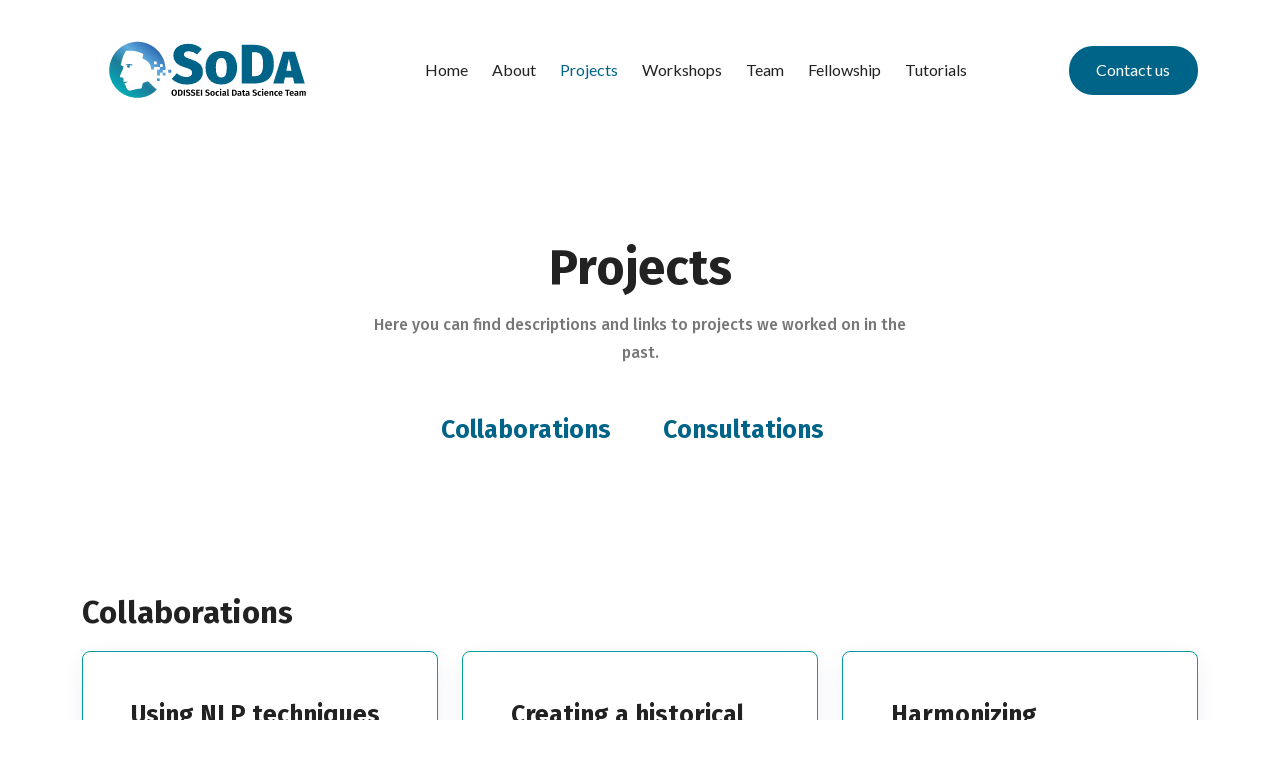

--- FILE ---
content_type: text/html; charset=utf-8
request_url: https://odissei-soda.nl/projects/
body_size: 41143
content:
<!DOCTYPE html>
<html lang="en-US" itemscope itemtype="http://schema.org/WebPage">

<head>
	
	<meta charset="utf-8">
<title>Projects</title>


<meta name="viewport" content="width=device-width, initial-scale=1, maximum-scale=5">

<meta name="theme-name" content="bigspring-hugo" />















<link rel="shortcut icon" href="/images/logos/logo_small_wb_hu68a4318163ff8e011babdec4caf974c7_3412_96x0_resize_lanczos_3.png" type="image/x-icon">
<link rel="icon" href="/images/logos/logo_small_wb_hu68a4318163ff8e011babdec4caf974c7_3412_96x0_resize_lanczos_3.png" type="image/x-icon">
<link rel="icon" type="image/png" sizes="48x48" href="/images/logos/logo_small_wb_hu68a4318163ff8e011babdec4caf974c7_3412_48x0_resize_lanczos_3.png">
<link rel="icon" type="image/png" sizes="96x96" href="/images/logos/logo_small_wb_hu68a4318163ff8e011babdec4caf974c7_3412_96x0_resize_lanczos_3.png">
<link rel="apple-touch-icon" sizes="144x144" href="/images/logos/logo_small_wb_hu68a4318163ff8e011babdec4caf974c7_3412_144x0_resize_lanczos_3.png">







<link rel="manifest" href="/manifest.webmanifest" />
<meta
  name="msapplication-TileColor"
  content="#006388" />
<meta
  name="theme-color"
  content="#fff" />




















  <base href="https://odissei-soda.nl/projects/" />







  


<title>Projects</title>















  <meta
    name="keywords"
    content="ODISSEI, Social data science, SoDa team" />




<meta
  name="description"
  content="This is meta description" />



  <meta name="author" content="SoDa team" />






  
  












  

  
  
  


  
  


  





<meta property="og:title" content="Projects" />
<meta property="og:description" content="This is meta description" />
<meta property="og:type" content="website" />
<meta property="og:url" content="https://odissei-soda.nl/projects/" />


<meta name="twitter:title" content="Projects" />
<meta name="twitter:description" content="This is meta description" />



  <meta name="twitter:creator" content="@SoDa team" />















  













  



	
	
	
<meta http-equiv="x-dns-prefetch-control" content="on" />
<link rel="preconnect" href="//ajax.googleapis.com" />
<link
  rel="preconnect"
  href="https://fonts.gstatic.com"
  crossorigin="anonymous" />
<link rel="preconnect" href="https://use.fontawesome.com" crossorigin />
<link rel="preconnect" href="//cdnjs.cloudflare.com" />
<link rel="preconnect" href="//www.googletagmanager.com" />
<link rel="preconnect" href="//www.google-analytics.com" />
<link rel="dns-prefetch" href="https://fonts.gstatic.com" />
<link rel="dns-prefetch" href="https://use.fontawesome.com" />
<link rel="dns-prefetch" href="//ajax.googleapis.com" />
<link rel="dns-prefetch" href="//cdnjs.cloudflare.com" />
<link rel="dns-prefetch" href="//www.googletagmanager.com" />
<link rel="dns-prefetch" href="//www.google-analytics.com" />
<link rel="dns-prefetch" href="//fonts.googleapis.com" />
<link rel="dns-prefetch" href="//connect.facebook.net" />
<link rel="dns-prefetch" href="//platform.linkedin.com" />
<link rel="dns-prefetch" href="//platform.twitter.com" />




  
    
  

  
    
  

  
    
  

  
    
  

  
    
  









<link rel="stylesheet" href="/css/style.css" /> 


	
</head>

<body>
	
	
	


  <div class="preloader">
    
    
    
    
  </div>

  <script>
    (function () {
      "use strict";
      window.addEventListener("load", function () {
        document.querySelector(".preloader").style.display = "none";
      });
    })();
  </script>


	

	
	
	
	
<header class="navigation">
  <div class="container">
    
    <nav class="navbar navbar-expand-lg navbar-light">
      
      <a class="navbar-brand" href="/">
        















  









  
  
  


  
  


  
  
    
    
  
  

  
  
    
    
      
      


      
      
        
        
      
      
    
  
  

  
    <img
      fetchpriority="high"
      decoding="async"
      class="img img-light"
      width="250"
      height=""
      src="/images/logos/soda_logo.svg"
      alt="ODISSEI SoDa team"
      onerror="this.onerror=null;this.src='';" />

    <img
      fetchpriority="high"
      decoding="async"
      class="img img-dark"
      width="250"
      height=""
      src="/images/logos/soda_logo_white.svg"
      alt="ODISSEI SoDa team"
      onerror="this.onerror=null;this.src='';" />
  
  


      </a>

      <div class="d-flex align-items-center">
        
        
        
        <button aria-label="navbar toggler" class="navbar-toggler border-0 h4 mb-0" type="button" data-bs-toggle="collapse" aria-expanded="false" data-bs-target="#navigation">
          <i class="fas fa-bars"></i>
          <i class="fa-solid fa-xmark"></i>
        </button>

        
      </div>

      <div class="collapse navbar-collapse text-center" id="navigation">
        <ul class="navbar-nav mx-auto">
          
          
          
          
          
          
          
          <li class="nav-item ">
            <a class="nav-link" 
              href="/">Home</a>
          </li>
          
          
          
          
          
          
          <li class="nav-item ">
            <a class="nav-link" 
              href="/principles/">About</a>
          </li>
          
          
          
          
          
          
          <li class="nav-item active">
            <a class="nav-link" 
              href="/projects/">Projects</a>
          </li>
          
          
          
          
          
          
          <li class="nav-item ">
            <a class="nav-link" 
              href="/workshops/">Workshops</a>
          </li>
          
          
          
          
          
          
          <li class="nav-item ">
            <a class="nav-link" 
              href="/team/">Team</a>
          </li>
          
          
          
          
          
          
          <li class="nav-item ">
            <a class="nav-link" 
              href="/fellowship/">Fellowship</a>
          </li>
          
          
          
          
          
          
          <li class="nav-item ">
            <a class="nav-link" 
              href="/tutorials/">Tutorials</a>
          </li>
          
          
        </ul>

        
        

        
        
        <a href="https://docs.google.com/forms/d/e/1FAIpQLSfTVvJgMs6teGUltv9ZAI3GC_w8PQvLDGx6tqUqfFcTEyTm-A/viewform"
          class="btn btn-sm btn-primary ms-lg-4 mt-2 mt-lg-0">Contact us</a>
        

        
      </div>
    </nav>
  </div>
</header>






	<main>
		


<div>
<section class="section pb-0">
  <div class="container text-center">
    <div class="container">
      <div class="row">
        <div class="col-lg-6 mx-auto">
          <h1 class="h2 mb-3">Projects</h1>
          
          <p class="mb-0 fw-500">Here you can find descriptions and links to projects we worked on in the past.</p>
          
        </div>
      </div>
    </div>
  </div>
</section>
</div>






<section class="section pb-3 pt-5">
  <div class="container">
    <div class="row gy-5 justify-content-center">
      <div class="col-xl-7 col-lg-7 col-sm-6 text-center">
        <ul>
          
          <li class="list-inline-item me-5 h5"><a href="#Collaborations" class="text-primary">Collaborations</a></li>
          
          <li class="list-inline-item me-5 h5"><a href="#Consultations" class="text-primary">Consultations</a></li>
          
        </ul>
      </div>
    </div>
  </div>
</section>












<section class="section">
  <div class="container">
    <div>
      <h3 class="section-title h4" id="Collaborations">Collaborations</h3>
    </div>
    <div class="row gy-5 justify-content-center">
    
    <div class="col-xl-4 col-lg-4 col-sm-6" data-aos="fade-in">
        <div class="soda-card h-100 shadow is-hoverable-border">
          <div class="card-body p-5 pb-0">
            <h3 class="h5">Using NLP techniques to analyze biodiversity narratives in financial reports</h3>
            <div class="mt-3">
              <div class="content mb-4">We agreed on biweekly meetings to help Catalina to design her experiments, coding and eventualy writing.</div>
            </div>
            <div class="mt-3">
              <div class="content mb-4">Contributors: Catalina Papari, Qixiang Fang</div>
            </div>
          </div>
          
        </div>
    </div>
    
    <div class="col-xl-4 col-lg-4 col-sm-6" data-aos="fade-in">
        <div class="soda-card h-100 shadow is-hoverable-border">
          <div class="card-body p-5 pb-0">
            <h3 class="h5">Creating a historical disease database</h3>
            <div class="mt-3">
              <div class="content mb-4">How common was cholera in May 1866 in Rotterdam? What about the disease environment in Groningen in the early 1830&#39;s? In this project we are creating a historical database of common diseases such as cholera using Delpher newspaper data.</div>
            </div>
            <div class="mt-3">
              <div class="content mb-4">Contributors: Kristina Thompson, Erik-Jan van Kesteren, Qixiang Fang</div>
            </div>
          </div>
          
          <a href="https://odissei-soda.nl/fellowship/">
          <div class="card-footer p-5 pt-0 border-0 bg-transparent">
            <span class="text-primary fw-500">Learn more about our fellowships <i class="fas fa-arrow-right small ms-1"></i> </span>
          </div>
          </a>
          
        </div>
    </div>
    
    <div class="col-xl-4 col-lg-4 col-sm-6" data-aos="fade-in">
        <div class="soda-card h-100 shadow is-hoverable-border">
          <div class="card-body p-5 pb-0">
            <h3 class="h5">Harmonizing longitudinal datasets to estimate psychological impact of COVID</h3>
            <div class="mt-3">
              <div class="content mb-4">Harmonize recovery in mental health after the COVID-19 pandemic in different datasets. We built pipelines to harmonize different datasets, and consulted on how to analyze and visualize the data.</div>
            </div>
            <div class="mt-3">
              <div class="content mb-4">Contributors: Keenan Ramsey, Erik-Jan van Kesteren, Javier Garcia-Bernardo</div>
            </div>
          </div>
          
        </div>
    </div>
    
    <div class="col-xl-4 col-lg-4 col-sm-6" data-aos="fade-in">
        <div class="soda-card h-100 shadow is-hoverable-border">
          <div class="card-body p-5 pb-0">
            <h3 class="h5">The causal impact of prenatal poverty</h3>
            <div class="mt-3">
              <div class="content mb-4">What are the impacts of poverty in the prenatal period on children&#39;s health outcomes? Which mechanisms might be suitable policy intervention targets for these potential negative effects?</div>
            </div>
            <div class="mt-3">
              <div class="content mb-4">Contributors: Nadya Ali, Erik-Jan van Kesteren, Javier Garcia-Bernardo, Marion van den Heuvel</div>
            </div>
          </div>
          
          <a href="https://odissei-soda.nl/fellowship/">
          <div class="card-footer p-5 pt-0 border-0 bg-transparent">
            <span class="text-primary fw-500">Learn more about our fellowships <i class="fas fa-arrow-right small ms-1"></i> </span>
          </div>
          </a>
          
        </div>
    </div>
    
    <div class="col-xl-4 col-lg-4 col-sm-6" data-aos="fade-in">
        <div class="soda-card h-100 shadow is-hoverable-border">
          <div class="card-body p-5 pb-0">
            <h3 class="h5">Policy intervention assessment in primary schools</h3>
            <div class="mt-3">
              <div class="content mb-4">We are helping to compute individual causal effects of a policy intervention in primary schools in Rotterdam. For this, we are exploring the use of advanced quasi-experimental methods such as synthetic controls.</div>
            </div>
            <div class="mt-3">
              <div class="content mb-4">Contributors: Gijs Custers, Erik-Jan van Kesteren, Oisín Ryan</div>
            </div>
          </div>
          
          <a href="https://odissei-data.nl/en/2023/03/soda-team-workshop-causal-impact-assessment/">
          <div class="card-footer p-5 pt-0 border-0 bg-transparent">
            <span class="text-primary fw-500">Learn more about causal impact assessment <i class="fas fa-arrow-right small ms-1"></i> </span>
          </div>
          </a>
          
        </div>
    </div>
    
    <div class="col-xl-4 col-lg-4 col-sm-6" data-aos="fade-in">
        <div class="soda-card h-100 shadow is-hoverable-border">
          <div class="card-body p-5 pb-0">
            <h3 class="h5">Machine learning pipeline for early life opportunity</h3>
            <div class="mt-3">
              <div class="content mb-4">We are helping with the creation of a data analysis and machine learning pipeline for the project &#34;Kansrijke start&#34;, which aims to investigate which markers in the first 1000 days since conception are predictive of adverse events later in life.</div>
            </div>
            <div class="mt-3">
              <div class="content mb-4">Contributors: Wessel Kraaij, Erik-Jan van Kesteren, Anton Schreuder, Richard van Dijk</div>
            </div>
          </div>
          
          <a href="https://odissei-data.nl/en/using-odissei/microdata-access/">
          <div class="card-footer p-5 pt-0 pb-0 border-0 bg-transparent">
            <span class="text-primary fw-500">Read more about Microdata Access <i class="fas fa-arrow-right small ms-1"></i> </span>
          </div>
          </a>
          <a href="https://www.staff.universiteitleiden.nl/news/2021/06/a-good-start-for-every-child-and-how-data-science-can-help">
          <div class="card-footer p-5 pt-0 border-0 bg-transparent">
            <span class="text-primary fw-500">Project page/code <i class="fas fa-arrow-right small ms-1"></i> </span>
          </div>
          </a>
          
        </div>
    </div>
    
    <div class="col-xl-4 col-lg-4 col-sm-6" data-aos="fade-in">
        <div class="soda-card h-100 shadow is-hoverable-border">
          <div class="card-body p-5 pb-0">
            <h3 class="h5">Computational models for word and non-word associations</h3>
            <div class="mt-3">
              <div class="content mb-4">We are collaborating on a project for computationally modelling people&#39;s intuitions about various associations of both real words and non-words (e.g., novel words or company names) for the Dutch language. The project will result in an easy-to-use openly available application in which (non-)words can be analyzed for various associations that they may evoke as well as give a list of semantically similar words.</div>
            </div>
            <div class="mt-3">
              <div class="content mb-4">Contributors: Giovanni Cassani, Erik-Jan van Kesteren, Aron Joosse</div>
            </div>
          </div>
          
          <a href="https://odissei-soda.nl/fellowship/">
          <div class="card-footer p-5 pt-0 pb-0 border-0 bg-transparent">
            <span class="text-primary fw-500">Learn more about our fellowships <i class="fas fa-arrow-right small ms-1"></i> </span>
          </div>
          </a>
          <a href="https://github.com/sodascience/dutch_sound_symbolism">
          <div class="card-footer p-5 pt-0 border-0 bg-transparent">
            <span class="text-primary fw-500">Project page/code <i class="fas fa-arrow-right small ms-1"></i> </span>
          </div>
          </a>
          
        </div>
    </div>
    
    <div class="col-xl-4 col-lg-4 col-sm-6" data-aos="fade-in">
        <div class="soda-card h-100 shadow is-hoverable-border">
          <div class="card-body p-5 pb-0">
            <h3 class="h5">Predicting fertility with interpretable machine learning</h3>
            <div class="mt-3">
              <div class="content mb-4">We collaborate on finding the limits of predictability for fertility intentions using a mass collaboration (benchmark). We are opening up the participant&#39;s models to understand what information is captured by highly predictive models, and to disaggregate the predictions of the models to assess geographical and demographic biases.</div>
            </div>
            <div class="mt-3">
              <div class="content mb-4">Contributors: Gert Stulp, Javier Garcia-Bernardo</div>
            </div>
          </div>
          
          <a href="https://stulp.gmw.rug.nl/prefer/">
          <div class="card-footer p-5 pt-0 border-0 bg-transparent">
            <span class="text-primary fw-500">Project page/code <i class="fas fa-arrow-right small ms-1"></i> </span>
          </div>
          </a>
          
        </div>
    </div>
    
    <div class="col-xl-4 col-lg-4 col-sm-6" data-aos="fade-in">
        <div class="soda-card h-100 shadow is-hoverable-border">
          <div class="card-body p-5 pb-0">
            <h3 class="h5">Trust in public institutions</h3>
            <div class="mt-3">
              <div class="content mb-4">We are creating a pipeline and dashboard to evaluate how trust on European public institutions evolves during pandemic.</div>
            </div>
            <div class="mt-3">
              <div class="content mb-4">Contributors: Patrick Brown, Javier Garcia-Bernardo, Matthijs Vollenbroek, Stijn Peeters, Marc Tuters</div>
            </div>
          </div>
          
        </div>
    </div>
    
    <div class="col-xl-4 col-lg-4 col-sm-6" data-aos="fade-in">
        <div class="soda-card h-100 shadow is-hoverable-border">
          <div class="card-body p-5 pb-0">
            <h3 class="h5">COVID-19 spread in social networks</h3>
            <div class="mt-3">
              <div class="content mb-4">Together with RIVM and the ministry of health, the SoDa team is co-authoring a scientific paper on the spread of COVID-19 in schools in the Netherlands.</div>
            </div>
            <div class="mt-3">
              <div class="content mb-4">Contributors: RIVM, Javier Garcia-Bernardo</div>
            </div>
          </div>
          
        </div>
    </div>
    
    <div class="col-xl-4 col-lg-4 col-sm-6" data-aos="fade-in">
        <div class="soda-card h-100 shadow is-hoverable-border">
          <div class="card-body p-5 pb-0">
            <h3 class="h5">Linking datasets based on company names</h3>
            <div class="mt-3">
              <div class="content mb-4">Linking databases on company names is a challenging task. Company names are usually not unique and can have many spelling variations. We helped conduct a sensitivity analysis for different methods of linking these databases, which can be used to answer many different social science research questions about companies in the Netherlands.</div>
            </div>
            <div class="mt-3">
              <div class="content mb-4">Contributors: Peter Gerbrands, Jonathan de Bruin, Wim Coreynen</div>
            </div>
          </div>
          
          <a href="https://firmbackbone.nl/">
          <div class="card-footer p-5 pt-0 border-0 bg-transparent">
            <span class="text-primary fw-500">Project page/code <i class="fas fa-arrow-right small ms-1"></i> </span>
          </div>
          </a>
          
        </div>
    </div>
    
    <div class="col-xl-4 col-lg-4 col-sm-6" data-aos="fade-in">
        <div class="soda-card h-100 shadow is-hoverable-border">
          <div class="card-body p-5 pb-0">
            <h3 class="h5">Synthetic register data for open science</h3>
            <div class="mt-3">
              <div class="content mb-4">We created a workflow using existing software packages to generate synthetic datasets for the Statistics Netherlands microdata architecture. These synthetic datasets can then be used as example datasets when sharing analyses (but not original data!) with researchers.</div>
            </div>
            <div class="mt-3">
              <div class="content mb-4">Contributors: Jan Kabatek, Erik-Jan van Kesteren, Kyuri Park</div>
            </div>
          </div>
          
          <a href="https://odissei-data.nl/en/using-odissei/microdata-access/">
          <div class="card-footer p-5 pt-0 pb-0 border-0 bg-transparent">
            <span class="text-primary fw-500">Read more about Microdata Access <i class="fas fa-arrow-right small ms-1"></i> </span>
          </div>
          </a>
          <a href="https://github.com/sodascience/synthpop.extract">
          <div class="card-footer p-5 pt-0 border-0 bg-transparent">
            <span class="text-primary fw-500">Project page/code <i class="fas fa-arrow-right small ms-1"></i> </span>
          </div>
          </a>
          
        </div>
    </div>
    
    <div class="col-xl-4 col-lg-4 col-sm-6" data-aos="fade-in">
        <div class="soda-card h-100 shadow is-hoverable-border">
          <div class="card-body p-5 pb-0">
            <h3 class="h5">Benchmarking for social science</h3>
            <div class="mt-3">
              <div class="content mb-4">We helped to design and set up a benchmark for a social data science challenge at the end of the SICSS-ODISSEI summerschool. The benchmark was based on microdata from Statistics Netherlands.</div>
            </div>
            <div class="mt-3">
              <div class="content mb-4">Contributors: Paulina Pankowska, Javier Garcia-Bernardo, Adrienne Mendrik</div>
            </div>
          </div>
          
          <a href="https://odissei-data.nl/en/benchmarking/">
          <div class="card-footer p-5 pt-0 border-0 bg-transparent">
            <span class="text-primary fw-500">Read more about ODISSEI Benchmarking <i class="fas fa-arrow-right small ms-1"></i> </span>
          </div>
          </a>
          
        </div>
    </div>
    
    <div class="col-xl-4 col-lg-4 col-sm-6" data-aos="fade-in">
        <div class="soda-card h-100 shadow is-hoverable-border">
          <div class="card-body p-5 pb-0">
            <h3 class="h5">Metadata for synthetization</h3>
            <div class="mt-3">
              <div class="content mb-4">We are developing a metadata format which includes variable-level statistical information. This format can then be used to generate fake, synthetic datasets for testing purposes using a python package.</div>
            </div>
            <div class="mt-3">
              <div class="content mb-4">Contributors: Ricarda Braukmann, Erik-Jan van Kesteren, Raoul Schram</div>
            </div>
          </div>
          
          <a href="https://github.com/sodascience/metasyn">
          <div class="card-footer p-5 pt-0 border-0 bg-transparent">
            <span class="text-primary fw-500">Project page/code <i class="fas fa-arrow-right small ms-1"></i> </span>
          </div>
          </a>
          
        </div>
    </div>
    
    <div class="col-xl-4 col-lg-4 col-sm-6" data-aos="fade-in">
        <div class="soda-card h-100 shadow is-hoverable-border">
          <div class="card-body p-5 pb-0">
            <h3 class="h5">Deviance in art automatic data collection</h3>
            <div class="mt-3">
              <div class="content mb-4">We created an automated data collection program (a &#34;scraper&#34;) to make a database of artworks with varying levels of deviance. This database will be used in research on how to measure deviance in art.</div>
            </div>
            <div class="mt-3">
              <div class="content mb-4">Contributors: Eftychia Stamkou, Javier Garcia-Bernardo, Raoul Schram</div>
            </div>
          </div>
          
          <a href="https://github.com/sodascience/artscraper">
          <div class="card-footer p-5 pt-0 border-0 bg-transparent">
            <span class="text-primary fw-500">Project page/code <i class="fas fa-arrow-right small ms-1"></i> </span>
          </div>
          </a>
          
        </div>
    </div>
    
    <div class="col-xl-4 col-lg-4 col-sm-6" data-aos="fade-in">
        <div class="soda-card h-100 shadow is-hoverable-border">
          <div class="card-body p-5 pb-0">
            <h3 class="h5">COVID-19 spread in social networks</h3>
            <div class="mt-3">
              <div class="content mb-4">Together with RIVM and the ministry of health, the SoDa team explored how to analyze the spread of COVID-19 in social networks, making use of the CBS social network files. The outcome of the project is a report for the ministry of health.</div>
            </div>
            <div class="mt-3">
              <div class="content mb-4">Contributors: RIVM, Javier Garcia-Bernardo</div>
            </div>
          </div>
          
        </div>
    </div>
    
    <div class="col-xl-4 col-lg-4 col-sm-6" data-aos="fade-in">
        <div class="soda-card h-100 shadow is-hoverable-border">
          <div class="card-body p-5 pb-0">
            <h3 class="h5">Anonymity preserving collection of whatsapp data</h3>
            <div class="mt-3">
              <div class="content mb-4">We are creating a script to extract information from Whatsapp data packages, allowing to link data from different people while preserving the privacy of those people. This project is part of the ODISSEI LISS grant “Assessing Mobile Instant Messenger Networks with Donated Data”</div>
            </div>
            <div class="mt-3">
              <div class="content mb-4">Contributors: Laura Boeschoten, Javier Garcia-Bernardo, Parisa Zahedi, Shiva Nadi, Rense Corten</div>
            </div>
          </div>
          
          <a href="https://github.com/sodascience/port-poc">
          <div class="card-footer p-5 pt-0 border-0 bg-transparent">
            <span class="text-primary fw-500">Project page/code <i class="fas fa-arrow-right small ms-1"></i> </span>
          </div>
          </a>
          
        </div>
    </div>
    
    <div class="col-xl-4 col-lg-4 col-sm-6" data-aos="fade-in">
        <div class="soda-card h-100 shadow is-hoverable-border">
          <div class="card-body p-5 pb-0">
            <h3 class="h5">Supercomputing for social scientists</h3>
            <div class="mt-3">
              <div class="content mb-4">We co-created and co-taught a full-day workshop on high-performance computing for social scientists.</div>
            </div>
            <div class="mt-3">
              <div class="content mb-4">Contributors: Carlos Teijeiro Barjas, Erik-Jan van Kesteren, Benjamin Czaja</div>
            </div>
          </div>
          
          <a href="https://github.com/sodascience/ossc_workshop">
          <div class="card-footer p-5 pt-0 border-0 bg-transparent">
            <span class="text-primary fw-500">Project page/code <i class="fas fa-arrow-right small ms-1"></i> </span>
          </div>
          </a>
          
        </div>
    </div>
    
    <div class="col-xl-4 col-lg-4 col-sm-6" data-aos="fade-in">
        <div class="soda-card h-100 shadow is-hoverable-border">
          <div class="card-body p-5 pb-0">
            <h3 class="h5">Population network data processing</h3>
            <div class="mt-3">
              <div class="content mb-4">We have helped with the implementation of the Statistics Netherlands population network data files in order to make them available to network researchers. These network data files can be used to develop network analysis models.</div>
            </div>
            <div class="mt-3">
              <div class="content mb-4">Contributors: Tom Emery, Javier Garcia-Bernardo</div>
            </div>
          </div>
          
          <a href="https://doi.org/10.1093/esr/jcac026">
          <div class="card-footer p-5 pt-0 border-0 bg-transparent">
            <span class="text-primary fw-500">Project page/code <i class="fas fa-arrow-right small ms-1"></i> </span>
          </div>
          </a>
          
        </div>
    </div>
    
    <div class="col-xl-4 col-lg-4 col-sm-6" data-aos="fade-in">
        <div class="soda-card h-100 shadow is-hoverable-border">
          <div class="card-body p-5 pb-0">
            <h3 class="h5">Empathy diagnostics dashboard</h3>
            <div class="mt-3">
              <div class="content mb-4">We created a pilot for an interactive questionnaire app which immediately generates a diagnostic report based on the inputs. This app is now used to study empathy in anti-social adolescents.</div>
            </div>
            <div class="mt-3">
              <div class="content mb-4">Contributors: Minet de Wied, Javier Garcia-Bernardo, Shiva Nadi, Parisa Zahedi</div>
            </div>
          </div>
          
          <a href="https://odissei-data.nl/en/2022/03/first-aid-for-data-questions-how-soda-can-support-researchers-with-the-development-of-innovative-applications/">
          <div class="card-footer p-5 pt-0 pb-0 border-0 bg-transparent">
            <span class="text-primary fw-500">Read more at ODISSEI <i class="fas fa-arrow-right small ms-1"></i> </span>
          </div>
          </a>
          <a href="https://github.com/sodascience/empathy-viz">
          <div class="card-footer p-5 pt-0 border-0 bg-transparent">
            <span class="text-primary fw-500">Project page/code <i class="fas fa-arrow-right small ms-1"></i> </span>
          </div>
          </a>
          
        </div>
    </div>
    
    <div class="col-xl-4 col-lg-4 col-sm-6" data-aos="fade-in">
        <div class="soda-card h-100 shadow is-hoverable-border">
          <div class="card-body p-5 pb-0">
            <h3 class="h5">Inference from volunteer data</h3>
            <div class="mt-3">
              <div class="content mb-4">We created an analysis pipeline as part of a paper which outlines how to perform precise statistical inference (correcting for geospatial selection bias) using volunteer-generated data.</div>
            </div>
            <div class="mt-3">
              <div class="content mb-4">Contributors: Peter Lugtig, Erik-Jan van Kesteren, Annemarie Timmers, Javier Garcia-Bernardo</div>
            </div>
          </div>
          
          <a href="https://github.com/sodascience/night_globe">
          <div class="card-footer p-5 pt-0 border-0 bg-transparent">
            <span class="text-primary fw-500">Project page/code <i class="fas fa-arrow-right small ms-1"></i> </span>
          </div>
          </a>
          
        </div>
    </div>
    
    <div class="col-xl-4 col-lg-4 col-sm-6" data-aos="fade-in">
        <div class="soda-card h-100 shadow is-hoverable-border">
          <div class="card-body p-5 pb-0">
            <h3 class="h5">Housing market data engineering</h3>
            <div class="mt-3">
              <div class="content mb-4">We performed data engineering work to transform 10TB of online marketing (clicks) data from a large online housing platform into an analyzable format. These datasets are used in research surrounding search behaviour on the housing market in the Netherlands. We made the processed data available as an open dataset.</div>
            </div>
            <div class="mt-3">
              <div class="content mb-4">Contributors: Joep Steegmans, Jonathan de Bruin</div>
            </div>
          </div>
          
          <a href="https://doi.org/10.1016/j.dib.2021.107327">
          <div class="card-footer p-5 pt-0 border-0 bg-transparent">
            <span class="text-primary fw-500">Project page/code <i class="fas fa-arrow-right small ms-1"></i> </span>
          </div>
          </a>
          
        </div>
    </div>
    
    <div class="col-xl-4 col-lg-4 col-sm-6" data-aos="fade-in">
        <div class="soda-card h-100 shadow is-hoverable-border">
          <div class="card-body p-5 pb-0">
            <h3 class="h5">Citizen science website</h3>
            <div class="mt-3">
              <div class="content mb-4">To get an overview of what citizen science projects are available in the Netherlands, we have created a website with an overview of such projects. The community can contribute their own projects via the gitub page!</div>
            </div>
            <div class="mt-3">
              <div class="content mb-4">Contributors: Peter Lugtig, Jonathan de Bruin, Leonardo Vida, Annemarie Timmers</div>
            </div>
          </div>
          
          <a href="https://github.com/sodascience/awesome-citizen-science-nl">
          <div class="card-footer p-5 pt-0 border-0 bg-transparent">
            <span class="text-primary fw-500">Project page/code <i class="fas fa-arrow-right small ms-1"></i> </span>
          </div>
          </a>
          
        </div>
    </div>
    
    <div class="col-xl-4 col-lg-4 col-sm-6" data-aos="fade-in">
        <div class="soda-card h-100 shadow is-hoverable-border">
          <div class="card-body p-5 pb-0">
            <h3 class="h5">Geoenrichment</h3>
            <div class="mt-3">
              <div class="content mb-4">We have created an R-package to perform geo-enrichment of datasets using openstreetmaps. Enriching geo-coded (latitude/longitude) data sets with features from the physical surroundings enables researchers to take into account spatial surroundings in statistical models.</div>
            </div>
            <div class="mt-3">
              <div class="content mb-4">Contributors: Peter Lugtig, Erik-Jan van Kesteren, Leonardo Vida</div>
            </div>
          </div>
          
          <a href="https://github.com/sodascience/osmenrich">
          <div class="card-footer p-5 pt-0 border-0 bg-transparent">
            <span class="text-primary fw-500">Project page/code <i class="fas fa-arrow-right small ms-1"></i> </span>
          </div>
          </a>
          
        </div>
    </div>
    
    <div class="col-xl-4 col-lg-4 col-sm-6" data-aos="fade-in">
        <div class="soda-card h-100 shadow is-hoverable-border">
          <div class="card-body p-5 pb-0">
            <h3 class="h5">Geoenrichment docker images</h3>
            <div class="mt-3">
              <div class="content mb-4">Geo-enrichment requires transferring large amounts of data from a geospatial database to a computer program. Public APIs served over the internet are usually too slow for this purpose. Hence, we have created a docker image so that the API for our osmenrich R package can be run locally.</div>
            </div>
            <div class="mt-3">
              <div class="content mb-4">Contributors: Peter Lugtig, Erik-Jan van Kesteren, Leonardo Vida</div>
            </div>
          </div>
          
          <a href="https://github.com/sodascience/osmenrich_docker">
          <div class="card-footer p-5 pt-0 border-0 bg-transparent">
            <span class="text-primary fw-500">Project page/code <i class="fas fa-arrow-right small ms-1"></i> </span>
          </div>
          </a>
          
        </div>
    </div>
    
    <div class="col-xl-4 col-lg-4 col-sm-6" data-aos="fade-in">
        <div class="soda-card h-100 shadow is-hoverable-border">
          <div class="card-body p-5 pb-0">
            <h3 class="h5">Kansenkaart analysis pipeline</h3>
            <div class="mt-3">
              <div class="content mb-4">Using large data sets from Statistics Netherlands, we developed a data pre-processing and analysis pipeline for estimating expectations concerning the inequality of opportunity in The Netherlands using the ODISSEI Secure Supercomputer (OSSC). These estimates will be available on the project website.</div>
            </div>
            <div class="mt-3">
              <div class="content mb-4">Contributors: Bastian Ravesteijn, Erik-Jan van Kesteren, Helen Lam</div>
            </div>
          </div>
          
          <a href="https://odissei-data.nl/en/linking-to-the-ossc/">
          <div class="card-footer p-5 pt-0 pb-0 border-0 bg-transparent">
            <span class="text-primary fw-500">Find out more about ODISSEI OSSC <i class="fas fa-arrow-right small ms-1"></i> </span>
          </div>
          </a>
          <a href="https://kansenkaart.nl">
          <div class="card-footer p-5 pt-0 border-0 bg-transparent">
            <span class="text-primary fw-500">Project page/code <i class="fas fa-arrow-right small ms-1"></i> </span>
          </div>
          </a>
          
        </div>
    </div>
    
    </div>
  </div>
</section>




<section class="section">
  <div class="container">
    <div>
      <h3 class="section-title h4" id="Consultations">Consultations</h3>
    </div>
    <div class="row gy-5 justify-content-center">
    
    <div class="col-xl-4 col-lg-4 col-sm-6" data-aos="fade-in">
        <div class="soda-card h-100 shadow is-hoverable-border">
          <div class="card-body p-5 pb-0">
            
            <h3 class="h5">Migrants&rsquo; inclusion in the financial system</h3>
            <div class="mt-3">
              <div class="content mb-4">We brainstormed about ways to investigate financial inclusion using register data, focussing on study loans</div>
            </div>
            <div class="mt-3">
              <div class="content mb-4">Contributors: Lisa van Dongen, Erik-Jan van Kesteren</div>
            </div>
          </div>
          
        </div>
    </div>
    
    <div class="col-xl-4 col-lg-4 col-sm-6" data-aos="fade-in">
        <div class="soda-card h-100 shadow is-hoverable-border">
          <div class="card-body p-5 pb-0">
            
            <h3 class="h5">Annotating personality trates from interview transcripts with LLMs</h3>
            <div class="mt-3">
              <div class="content mb-4">We discussed how to use LLMs to annotate personality traits based on text data. I shared the LLM workshop materials (slides and Python notebooks) and additional literature, which the researcher found useful.</div>
            </div>
            <div class="mt-3">
              <div class="content mb-4">Contributors: Antonios Koutsoumpis, Qixiang Fang, Qixiang Fang</div>
            </div>
          </div>
          
        </div>
    </div>
    
    <div class="col-xl-4 col-lg-4 col-sm-6" data-aos="fade-in">
        <div class="soda-card h-100 shadow is-hoverable-border">
          <div class="card-body p-5 pb-0">
            
            <h3 class="h5">Text analysis of primary school booklets</h3>
            <div class="mt-3">
              <div class="content mb-4">We discussed ways in which primary schools in the Netherlands could be analysed in terms of their substantive principles, using regulated information booklets the schools are required to make available.</div>
            </div>
            <div class="mt-3">
              <div class="content mb-4">Contributors: Sara Geven, Erik-Jan van Kesteren</div>
            </div>
          </div>
          
        </div>
    </div>
    
    <div class="col-xl-4 col-lg-4 col-sm-6" data-aos="fade-in">
        <div class="soda-card h-100 shadow is-hoverable-border">
          <div class="card-body p-5 pb-0">
            
            <h3 class="h5">Relating latent classes to substantive predictors</h3>
            <div class="mt-3">
              <div class="content mb-4">We went over an implemented latent class analysis and discussed how external variables could be related to these latent classes, ideally via latent class regression-type analyses.</div>
            </div>
            <div class="mt-3">
              <div class="content mb-4">Contributors: Christine Hedde-von Westernhagen, Erik-Jan van Kesteren</div>
            </div>
          </div>
          
        </div>
    </div>
    
    <div class="col-xl-4 col-lg-4 col-sm-6" data-aos="fade-in">
        <div class="soda-card h-100 shadow is-hoverable-border">
          <div class="card-body p-5 pb-0">
            
            <h3 class="h5">Translating R code to C# for a web application on adaptive testing</h3>
            <div class="mt-3">
              <div class="content mb-4">We discussed the possibility of translating R code into C# for a web application on computer adaptive testing, I brought this request to the SoDa team to see if we have the expertise and time. We decided that we would not be involved.</div>
            </div>
            <div class="mt-3">
              <div class="content mb-4">Contributors: Anneloes Baar, Lisa Krijnen, Peter Duckers, Qixiang Fang</div>
            </div>
          </div>
          
        </div>
    </div>
    
    <div class="col-xl-4 col-lg-4 col-sm-6" data-aos="fade-in">
        <div class="soda-card h-100 shadow is-hoverable-border">
          <div class="card-body p-5 pb-0">
            
            <h3 class="h5">Causality and social tipping points</h3>
            <div class="mt-3">
              <div class="content mb-4">We discussed how to match individuals. We discussed how to use CBS data to study social diffusion at the spatial and family level.</div>
            </div>
            <div class="mt-3">
              <div class="content mb-4">Contributors: Christine Hedde-von Westernhagen, Javier Garcia-Bernardo</div>
            </div>
          </div>
          
        </div>
    </div>
    
    <div class="col-xl-4 col-lg-4 col-sm-6" data-aos="fade-in">
        <div class="soda-card h-100 shadow is-hoverable-border">
          <div class="card-body p-5 pb-0">
            
            <h3 class="h5">CBS longitudinal data</h3>
            <div class="mt-3">
              <div class="content mb-4">We discussed how to disentangle changes in network metrics due to changes in demography and actual changes in mechanisms</div>
            </div>
            <div class="mt-3">
              <div class="content mb-4">Contributors: Eszter Boyanki , Javier Garcia-Bernardo</div>
            </div>
          </div>
          
        </div>
    </div>
    
    <div class="col-xl-4 col-lg-4 col-sm-6" data-aos="fade-in">
        <div class="soda-card h-100 shadow is-hoverable-border">
          <div class="card-body p-5 pb-0">
            
            <h3 class="h5">LLM-driven annotation application and datasets for psychological research about life goals</h3>
            <div class="mt-3">
              <div class="content mb-4">We discussed a potential collaboration on developing an open-source, LLM-driven application for annotating open-ended survey responses about life goals and making the resulting dataset available.</div>
            </div>
            <div class="mt-3">
              <div class="content mb-4">Contributors: Vinicius Coscioni, Qixiang Fang, Qixiang Fang</div>
            </div>
          </div>
          
        </div>
    </div>
    
    <div class="col-xl-4 col-lg-4 col-sm-6" data-aos="fade-in">
        <div class="soda-card h-100 shadow is-hoverable-border">
          <div class="card-body p-5 pb-0">
            
            <h3 class="h5">Measuring diversity at tiny geographical scales using CBS data</h3>
            <div class="mt-3">
              <div class="content mb-4">We discussed potential ways to use CBS data to measure diversity at different scales---street, neighborhood, radius. We discussed ways in which SoDa could support the project.</div>
            </div>
            <div class="mt-3">
              <div class="content mb-4">Contributors: Jona de Jong, Javier Garcia-Bernardo</div>
            </div>
          </div>
          
        </div>
    </div>
    
    <div class="col-xl-4 col-lg-4 col-sm-6" data-aos="fade-in">
        <div class="soda-card h-100 shadow is-hoverable-border">
          <div class="card-body p-5 pb-0">
            
            <h3 class="h5">How to deal with a slow and memory-intensive R package</h3>
            <div class="mt-3">
              <div class="content mb-4">We discussed the quality of a specific R package, and how to deal with problems of trying to analyze a huge dataset with it.</div>
            </div>
            <div class="mt-3">
              <div class="content mb-4">Contributors: Joep Keuzenkamp, Erik-Jan van Kesteren</div>
            </div>
          </div>
          
        </div>
    </div>
    
    <div class="col-xl-4 col-lg-4 col-sm-6" data-aos="fade-in">
        <div class="soda-card h-100 shadow is-hoverable-border">
          <div class="card-body p-5 pb-0">
            
            <h3 class="h5">Options for speeding up causal inference code on Snellius</h3>
            <div class="mt-3">
              <div class="content mb-4">We talked about how to run computationally intensive bootstrapping procedures on the Dutch national supercomputer Snellius.</div>
            </div>
            <div class="mt-3">
              <div class="content mb-4">Contributors: Jack Fitzgerald, Erik-Jan van Kesteren</div>
            </div>
          </div>
          
        </div>
    </div>
    
    <div class="col-xl-4 col-lg-4 col-sm-6" data-aos="fade-in">
        <div class="soda-card h-100 shadow is-hoverable-border">
          <div class="card-body p-5 pb-0">
            
            <h3 class="h5">How to collect data from public government communications</h3>
            <div class="mt-3">
              <div class="content mb-4">We discussed how to collect text from the official government repository https://zoek.officielebekendmakingen.nl/  We discussed and made a quick example for a scraper using BeautifulSoup</div>
            </div>
            <div class="mt-3">
              <div class="content mb-4">Contributors: Gita Huijgen, Javier Garcia-Bernardo</div>
            </div>
          </div>
          
          <a href="https://gist.github.com/jgarciab/8011e168ec2cc280be974c0f4ded1002">
          <div class="card-footer p-5 pt-0 border-0 bg-transparent">
            <span class="text-primary fw-500">Project page/code <i class="fas fa-arrow-right small ms-1"></i> </span>
          </div>
          </a>
          
        </div>
    </div>
    
    <div class="col-xl-4 col-lg-4 col-sm-6" data-aos="fade-in">
        <div class="soda-card h-100 shadow is-hoverable-border">
          <div class="card-body p-5 pb-0">
            
            <h3 class="h5">How to make research about transparent AI communication more accessible through LLMs</h3>
            <div class="mt-3">
              <div class="content mb-4">We discussed different options for making  communication about AI more transparent for a wide audience by customizing a large language model, and allowing companies to ask the LLM for suggestions on their communications.</div>
            </div>
            <div class="mt-3">
              <div class="content mb-4">Contributors: Sarah Marschlich, Erik-Jan van Kesteren, Alexandra Schwinges</div>
            </div>
          </div>
          
        </div>
    </div>
    
    <div class="col-xl-4 col-lg-4 col-sm-6" data-aos="fade-in">
        <div class="soda-card h-100 shadow is-hoverable-border">
          <div class="card-body p-5 pb-0">
            
            <h3 class="h5">Debugging complex multilevel models in the CBS RA</h3>
            <div class="mt-3">
              <div class="content mb-4">We discussed what may be the causes of models failing during the fitting. We discussed a sereies of steps to test each of those causes.</div>
            </div>
            <div class="mt-3">
              <div class="content mb-4">Contributors: Gemma Geuke, Javier Garcia-Bernardo</div>
            </div>
          </div>
          
        </div>
    </div>
    
    <div class="col-xl-4 col-lg-4 col-sm-6" data-aos="fade-in">
        <div class="soda-card h-100 shadow is-hoverable-border">
          <div class="card-body p-5 pb-0">
            
            <h3 class="h5">Machine learning models predicting worse than simple models</h3>
            <div class="mt-3">
              <div class="content mb-4">We discussed issues of overfitting and discussed strategies on how to solve this issue.</div>
            </div>
            <div class="mt-3">
              <div class="content mb-4">Contributors: Jiamin Ou, Javier Garcia-Bernardo</div>
            </div>
          </div>
          
        </div>
    </div>
    
    <div class="col-xl-4 col-lg-4 col-sm-6" data-aos="fade-in">
        <div class="soda-card h-100 shadow is-hoverable-border">
          <div class="card-body p-5 pb-0">
            
            <h3 class="h5">Understanding diffusion in networks</h3>
            <div class="mt-3">
              <div class="content mb-4">We consulted about how to distinguish influence from selection in network contagion, and what type of analysis are possible</div>
            </div>
            <div class="mt-3">
              <div class="content mb-4">Contributors: Raphael Hoheisel, Javier Garcia-Bernardo</div>
            </div>
          </div>
          
        </div>
    </div>
    
    <div class="col-xl-4 col-lg-4 col-sm-6" data-aos="fade-in">
        <div class="soda-card h-100 shadow is-hoverable-border">
          <div class="card-body p-5 pb-0">
            
            <h3 class="h5">Using NLP techniques to analyze biodiversity narratives in financial reports</h3>
            <div class="mt-3">
              <div class="content mb-4">We consulted on which NLP techniques could be appropriate for determining how companies talk about sustainability / biodiversity in their official reports.</div>
            </div>
            <div class="mt-3">
              <div class="content mb-4">Contributors: Catalina Papari, Qixiang Fang</div>
            </div>
          </div>
          
        </div>
    </div>
    
    <div class="col-xl-4 col-lg-4 col-sm-6" data-aos="fade-in">
        <div class="soda-card h-100 shadow is-hoverable-border">
          <div class="card-body p-5 pb-0">
            
            <h3 class="h5">Conceptualizing theories about boreout at work using online text data</h3>
            <div class="mt-3">
              <div class="content mb-4">We discussed how to validate a newly developed theory of the concept of bore-out in a systematic way against how this concept is portrayed in popular media and on websites. Additionally, we discussed to what extent automated text mining techniques could be useful in this content analysis process.</div>
            </div>
            <div class="mt-3">
              <div class="content mb-4">Contributors: Madelon van Hooff, Javier Garcia-Bernardo, Erik-Jan van Kesteren</div>
            </div>
          </div>
          
        </div>
    </div>
    
    <div class="col-xl-4 col-lg-4 col-sm-6" data-aos="fade-in">
        <div class="soda-card h-100 shadow is-hoverable-border">
          <div class="card-body p-5 pb-0">
            
            <h3 class="h5">Discussing future data donation studies</h3>
            <div class="mt-3">
              <div class="content mb-4">We explored different research ideas for using data donation in studies around music listening behaviour.</div>
            </div>
            <div class="mt-3">
              <div class="content mb-4">Contributors: Hekmat Alrouh, Erik-Jan van Kesteren</div>
            </div>
          </div>
          
        </div>
    </div>
    
    <div class="col-xl-4 col-lg-4 col-sm-6" data-aos="fade-in">
        <div class="soda-card h-100 shadow is-hoverable-border">
          <div class="card-body p-5 pb-0">
            
            <h3 class="h5">Finding closest geographical points quickly</h3>
            <div class="mt-3">
              <div class="content mb-4">We created a short script to find the closest neighbors within an x km radio to each person in a geographical dataset (each person has a latitude and longitude coordinates): https://github.com/sodascience/find_geo_peers_fast</div>
            </div>
            <div class="mt-3">
              <div class="content mb-4">Contributors: Ajay Bhaskarabhatla, Javier Garcia-Bernardo</div>
            </div>
          </div>
          
        </div>
    </div>
    
    <div class="col-xl-4 col-lg-4 col-sm-6" data-aos="fade-in">
        <div class="soda-card h-100 shadow is-hoverable-border">
          <div class="card-body p-5 pb-0">
            
            <h3 class="h5">Analyzing the effect of engagement on online therapy</h3>
            <div class="mt-3">
              <div class="content mb-4">We developed an analysis plan for a randomized trial on the effect of online therapy with pre-post measurements and several relevant predictors.</div>
            </div>
            <div class="mt-3">
              <div class="content mb-4">Contributors: Iris ten Klooster, Erik-Jan van Kesteren</div>
            </div>
          </div>
          
          <a href="https://github.com/sodascience/engage_model">
          <div class="card-footer p-5 pt-0 border-0 bg-transparent">
            <span class="text-primary fw-500">Project page/code <i class="fas fa-arrow-right small ms-1"></i> </span>
          </div>
          </a>
          
        </div>
    </div>
    
    <div class="col-xl-4 col-lg-4 col-sm-6" data-aos="fade-in">
        <div class="soda-card h-100 shadow is-hoverable-border">
          <div class="card-body p-5 pb-0">
            
            <h3 class="h5">Classifying economic segregation</h3>
            <div class="mt-3">
              <div class="content mb-4">We discussed how to use Non-Negative Matrix factorization to cluster neighborhoods into &#34;segregation profiles&#34;.</div>
            </div>
            <div class="mt-3">
              <div class="content mb-4">Contributors: Ignacio Urria Yanez, Javier Garcia-Bernardo</div>
            </div>
          </div>
          
        </div>
    </div>
    
    <div class="col-xl-4 col-lg-4 col-sm-6" data-aos="fade-in">
        <div class="soda-card h-100 shadow is-hoverable-border">
          <div class="card-body p-5 pb-0">
            
            <h3 class="h5">Assessing network contagion</h3>
            <div class="mt-3">
              <div class="content mb-4">We discussed how to assess network contagion (emotions being transmitted in networks) using longitudinal data</div>
            </div>
            <div class="mt-3">
              <div class="content mb-4">Contributors: Yuanyuan Hu, Javier Garcia-Bernardo</div>
            </div>
          </div>
          
        </div>
    </div>
    
    <div class="col-xl-4 col-lg-4 col-sm-6" data-aos="fade-in">
        <div class="soda-card h-100 shadow is-hoverable-border">
          <div class="card-body p-5 pb-0">
            
            <h3 class="h5">Using CBS networks</h3>
            <div class="mt-3">
              <div class="content mb-4">What are options to use CBS networks</div>
            </div>
            <div class="mt-3">
              <div class="content mb-4">Contributors: Jona de Jong, Javier Garcia-Bernardo</div>
            </div>
          </div>
          
        </div>
    </div>
    
    <div class="col-xl-4 col-lg-4 col-sm-6" data-aos="fade-in">
        <div class="soda-card h-100 shadow is-hoverable-border">
          <div class="card-body p-5 pb-0">
            
            <h3 class="h5">Combining corporate microdata</h3>
            <div class="mt-3">
              <div class="content mb-4">We discussed how to make sure that the researcher was retrieving all pertinent information from the Orbis IP database</div>
            </div>
            <div class="mt-3">
              <div class="content mb-4">Contributors: Catalina Papari, Javier Garcia-Bernardo</div>
            </div>
          </div>
          
        </div>
    </div>
    
    <div class="col-xl-4 col-lg-4 col-sm-6" data-aos="fade-in">
        <div class="soda-card h-100 shadow is-hoverable-border">
          <div class="card-body p-5 pb-0">
            
            <h3 class="h5">Merging geographical data</h3>
            <div class="mt-3">
              <div class="content mb-4">Merging geographical data from different sources to predict the effect of coral bleaching on the economic impact of storms.</div>
            </div>
            <div class="mt-3">
              <div class="content mb-4">Contributors: Joep Keuzenkamp, Javier Garcia-Bernardo</div>
            </div>
          </div>
          
        </div>
    </div>
    
    <div class="col-xl-4 col-lg-4 col-sm-6" data-aos="fade-in">
        <div class="soda-card h-100 shadow is-hoverable-border">
          <div class="card-body p-5 pb-0">
            
            <h3 class="h5">Using ML to detect patterns in social data</h3>
            <div class="mt-3">
              <div class="content mb-4">How to use ML to model self-esteem change in education-to-work transitions</div>
            </div>
            <div class="mt-3">
              <div class="content mb-4">Contributors: Ketaki Diwan, Javier Garcia-Bernardo</div>
            </div>
          </div>
          
        </div>
    </div>
    
    <div class="col-xl-4 col-lg-4 col-sm-6" data-aos="fade-in">
        <div class="soda-card h-100 shadow is-hoverable-border">
          <div class="card-body p-5 pb-0">
            
            <h3 class="h5">Extrapolating models between CBS datasets</h3>
            <div class="mt-3">
              <div class="content mb-4">We discussed how to combine survey data from two, non-overlaping surveys at CBS.</div>
            </div>
            <div class="mt-3">
              <div class="content mb-4">Contributors: Maike Weiper, Javier Garcia-Bernardo</div>
            </div>
          </div>
          
        </div>
    </div>
    
    <div class="col-xl-4 col-lg-4 col-sm-6" data-aos="fade-in">
        <div class="soda-card h-100 shadow is-hoverable-border">
          <div class="card-body p-5 pb-0">
            
            <h3 class="h5">Database of politician&rsquo;s faces</h3>
            <div class="mt-3">
              <div class="content mb-4">We discussed how to create a database of politician&#39;s faces to understand how they are framed in social media.</div>
            </div>
            <div class="mt-3">
              <div class="content mb-4">Contributors: Wies Ruyters, Javier Garcia-Bernardo</div>
            </div>
          </div>
          
        </div>
    </div>
    
    <div class="col-xl-4 col-lg-4 col-sm-6" data-aos="fade-in">
        <div class="soda-card h-100 shadow is-hoverable-border">
          <div class="card-body p-5 pb-0">
            
            <h3 class="h5">Extracting meaning from social media</h3>
            <div class="mt-3">
              <div class="content mb-4">We discussed which social media could be used to analyze geographical differences in emotions within Utrecht. We also discussed APIs and how to use them.</div>
            </div>
            <div class="mt-3">
              <div class="content mb-4">Contributors: Mimi Ramirez Aranda, Javier Garcia-Bernardo</div>
            </div>
          </div>
          
        </div>
    </div>
    
    <div class="col-xl-4 col-lg-4 col-sm-6" data-aos="fade-in">
        <div class="soda-card h-100 shadow is-hoverable-border">
          <div class="card-body p-5 pb-0">
            
            <h3 class="h5">Linking physical environment data to CBS microdata</h3>
            <div class="mt-3">
              <div class="content mb-4">We discussed how to combine spatial information with the ODIN travel survey at CBS to do spatial planning research on heat exposure.</div>
            </div>
            <div class="mt-3">
              <div class="content mb-4">Contributors: Maarten Hogeweij, Erik-Jan van Kesteren</div>
            </div>
          </div>
          
        </div>
    </div>
    
    <div class="col-xl-4 col-lg-4 col-sm-6" data-aos="fade-in">
        <div class="soda-card h-100 shadow is-hoverable-border">
          <div class="card-body p-5 pb-0">
            
            <h3 class="h5">Building a recommendation system for heat protection in homes</h3>
            <div class="mt-3">
              <div class="content mb-4">We discussed how to structure code to create a modular recommendation system based on a questionnaire about physical properties of study participants&#39; homes.</div>
            </div>
            <div class="mt-3">
              <div class="content mb-4">Contributors: Maha Moustafa Habib Abdelraouf, Erik-Jan van Kesteren</div>
            </div>
          </div>
          
        </div>
    </div>
    
    <div class="col-xl-4 col-lg-4 col-sm-6" data-aos="fade-in">
        <div class="soda-card h-100 shadow is-hoverable-border">
          <div class="card-body p-5 pb-0">
            
            <h3 class="h5">Linking LISS and CBS data to perform network analysis</h3>
            <div class="mt-3">
              <div class="content mb-4">We discussed ODISSEI grant opportunities to access LISS and CBS, and how to practically use network files at CBS.</div>
            </div>
            <div class="mt-3">
              <div class="content mb-4">Contributors: Huyen Nguyen, Javier Garcia-Bernardo</div>
            </div>
          </div>
          
        </div>
    </div>
    
    <div class="col-xl-4 col-lg-4 col-sm-6" data-aos="fade-in">
        <div class="soda-card h-100 shadow is-hoverable-border">
          <div class="card-body p-5 pb-0">
            
            <h3 class="h5">Estimating gender bias using NLP methods</h3>
            <div class="mt-3">
              <div class="content mb-4">We discussed how to use LLMs to detect gender bias in movies (using subtitle files), at the individual movie level.</div>
            </div>
            <div class="mt-3">
              <div class="content mb-4">Contributors: Eftychia Stamkou, Erik-Jan van Kesteren &amp; Javier Garcia-Bernardo</div>
            </div>
          </div>
          
        </div>
    </div>
    
    <div class="col-xl-4 col-lg-4 col-sm-6" data-aos="fade-in">
        <div class="soda-card h-100 shadow is-hoverable-border">
          <div class="card-body p-5 pb-0">
            
            <h3 class="h5">Implementing spatial data analysis for sociological research</h3>
            <div class="mt-3">
              <div class="content mb-4">We brainstormed about options and packages in R to incorporate spatial data in a sociological research project.</div>
            </div>
            <div class="mt-3">
              <div class="content mb-4">Contributors: Kevin Wittenberg, Erik-Jan van Kesteren, Javier Garcia-Bernardo</div>
            </div>
          </div>
          
        </div>
    </div>
    
    <div class="col-xl-4 col-lg-4 col-sm-6" data-aos="fade-in">
        <div class="soda-card h-100 shadow is-hoverable-border">
          <div class="card-body p-5 pb-0">
            
            <h3 class="h5">How to structure code when my scripts become big?</h3>
            <div class="mt-3">
              <div class="content mb-4">We discussed how to structure code and datasets to make a large project more reproducible / reusable and easier to maintain.</div>
            </div>
            <div class="mt-3">
              <div class="content mb-4">Contributors: Johannes Aengenheyster, Erik-Jan van Kesteren</div>
            </div>
          </div>
          
        </div>
    </div>
    
    <div class="col-xl-4 col-lg-4 col-sm-6" data-aos="fade-in">
        <div class="soda-card h-100 shadow is-hoverable-border">
          <div class="card-body p-5 pb-0">
            
            <h3 class="h5">Initializing transport ABMs with a synthetic population</h3>
            <div class="mt-3">
              <div class="content mb-4">We thought about which open and closed data sources and which methods would be best to create a synthetic population for initializing an agent-based model of transport behaviour. We also discussed how to validate how good the synthetic population was.</div>
            </div>
            <div class="mt-3">
              <div class="content mb-4">Contributors: Marco Pellegrino, Erik-Jan van Kesteren</div>
            </div>
          </div>
          
        </div>
    </div>
    
    <div class="col-xl-4 col-lg-4 col-sm-6" data-aos="fade-in">
        <div class="soda-card h-100 shadow is-hoverable-border">
          <div class="card-body p-5 pb-0">
            
            <h3 class="h5">Network analysis of symptoms</h3>
            <div class="mt-3">
              <div class="content mb-4">Discussing different methods of preprocessing a medical dataset for subsequent network analysis to create symptom networks.</div>
            </div>
            <div class="mt-3">
              <div class="content mb-4">Contributors: Willemijn van Waarden, Erik-Jan van Kesteren, Javier Garcia-Bernardo</div>
            </div>
          </div>
          
        </div>
    </div>
    
    <div class="col-xl-4 col-lg-4 col-sm-6" data-aos="fade-in">
        <div class="soda-card h-100 shadow is-hoverable-border">
          <div class="card-body p-5 pb-0">
            
            <h3 class="h5">Software sustainability for Rsiena</h3>
            <div class="mt-3">
              <div class="content mb-4">We are helping to improve the sustainability of the RSiena network analysis software package, by helping to write a grant proposal and through a brainstorm session on efficient collaboration on GitHub.</div>
            </div>
            <div class="mt-3">
              <div class="content mb-4">Contributors: Tom Snijders, Erik-Jan van Kesteren, Christian Steglich, Javier Garcia-Bernardo, Jonathan de Bruin</div>
            </div>
          </div>
          
        </div>
    </div>
    
    <div class="col-xl-4 col-lg-4 col-sm-6" data-aos="fade-in">
        <div class="soda-card h-100 shadow is-hoverable-border">
          <div class="card-body p-5 pb-0">
            
            <h3 class="h5">Online Housing Market search strategy</h3>
            <div class="mt-3">
              <div class="content mb-4">Which search behaviour leads to finding a house quickly on the housing market? We brainstormed about how to perform analysis for a study on this topic using a large database of online housing search behaviour.</div>
            </div>
            <div class="mt-3">
              <div class="content mb-4">Contributors: Joep Steegmans, Erik-Jan van Kesteren</div>
            </div>
          </div>
          
        </div>
    </div>
    
    <div class="col-xl-4 col-lg-4 col-sm-6" data-aos="fade-in">
        <div class="soda-card h-100 shadow is-hoverable-border">
          <div class="card-body p-5 pb-0">
            
            <h3 class="h5">FIRMBACKBONE</h3>
            <div class="mt-3">
              <div class="content mb-4">We regularly consult on FIRMBACKBONE, an initiative to collect an organically growing longitudinal data-infrastructure with information on Dutch companies for academic research. This data will become available for researchers affiliated with universities in The Netherlands through ODISSEI. We are consulting on the technical implementation of the FIRMBACKBONE project.</div>
            </div>
            <div class="mt-3">
              <div class="content mb-4">Contributors: Peter Gerbrands, Javier Garcia-Bernardo, Erik-Jan van Kesteren, Jonathan de Bruin</div>
            </div>
          </div>
          
        </div>
    </div>
    
    <div class="col-xl-4 col-lg-4 col-sm-6" data-aos="fade-in">
        <div class="soda-card h-100 shadow is-hoverable-border">
          <div class="card-body p-5 pb-0">
            
            <h3 class="h5">Computational efficiency</h3>
            <div class="mt-3">
              <div class="content mb-4">We brainstormed about how the analysis for a research project with big-data could be set up and whether it runs on a personal computer.</div>
            </div>
            <div class="mt-3">
              <div class="content mb-4">Contributors: Thijs Lindner, Erik-Jan van Kesteren</div>
            </div>
          </div>
          
          <a href="https://odissei-data.nl/en/2021/12/first-aid-for-data-questions-consult-soda-about-computational-calculating-power/">
          <div class="card-footer p-5 pt-0 border-0 bg-transparent">
            <span class="text-primary fw-500">Read more at ODISSEI <i class="fas fa-arrow-right small ms-1"></i> </span>
          </div>
          </a>
          
        </div>
    </div>
    
    <div class="col-xl-4 col-lg-4 col-sm-6" data-aos="fade-in">
        <div class="soda-card h-100 shadow is-hoverable-border">
          <div class="card-body p-5 pb-0">
            
            <h3 class="h5">Synthetic data for agent-based models</h3>
            <div class="mt-3">
              <div class="content mb-4">Brainstorming with researchers about working with Statistics Netherlands data and generating synthetic data that can serve as input in an agent-based model.</div>
            </div>
            <div class="mt-3">
              <div class="content mb-4">Contributors: Sanne Hettinga, Erik-Jan van Kesteren, Corentin Kuster</div>
            </div>
          </div>
          
        </div>
    </div>
    
    <div class="col-xl-4 col-lg-4 col-sm-6" data-aos="fade-in">
        <div class="soda-card h-100 shadow is-hoverable-border">
          <div class="card-body p-5 pb-0">
            
            <h3 class="h5">eScience consultations</h3>
            <div class="mt-3">
              <div class="content mb-4">We regularly join consultations done by the eScience center for projects that fall within the social sciences, for example in preparation for the ODISSEI-eScience grants.</div>
            </div>
            <div class="mt-3">
              <div class="content mb-4">Contributors: Various researchers, Jonathan de Bruin, Erik-Jan van Kesteren, Javier Garcia-Bernardo</div>
            </div>
          </div>
          
          <a href="https://odissei-data.nl/en/escience-grant/">
          <div class="card-footer p-5 pt-0 border-0 bg-transparent">
            <span class="text-primary fw-500">ODISSEI eScience Grants <i class="fas fa-arrow-right small ms-1"></i> </span>
          </div>
          </a>
          
        </div>
    </div>
    
    </div>
  </div>
</section>







	</main>

	
	
	<footer class="bg-light section pb-0">
  <div class="container">
    <div class="row justify-content-center">
      <div class="col-xl-11">
        <div class="section pt-0">
          <div class="row gy-4">
            <div class="col-lg-3 col-sm-6">
              
              <div class="h5 mb-4">About</div>
              <ul class="list-unstyled footer-list">
                
                <li><a href="/projects/" title="Projects">Projects</a></li>
                
                <li><a href="/principles/" title="Principles">Principles</a></li>
                
                <li><a href="/team/" title="Team">Team</a></li>
                
              </ul>
              
            </div>
            <div class="col-lg-3 col-sm-6">
              
              <div class="h5 mb-4">Support</div>
              <ul class="list-unstyled footer-list">
                
                <li><a href="/tutorials/" title="Tutorials">Tutorials</a></li>
                
                <li><a href="/workshops/" title="Workshops">Workshops</a></li>
                
                <li><a href="/fellowship/" title="Fellowship">Fellowship</a></li>
                
              </ul>
              
            </div>
            <div class="col-lg-3 col-sm-6">
              
            </div>
            <div class="col-lg-3 col-sm-6">
              <a class="d-block h5 mb-3" href="https://odissei-soda.nl/">
                















  









  
  
  


  
  


  
  
    
    
  
  

  
  
    
    
      
      


      
      
        
        
      
      
    
  
  

  
    <img
      fetchpriority="high"
      decoding="async"
      class="img img-light"
      width="250"
      height=""
      src="/images/logos/soda_logo.svg"
      alt="ODISSEI SoDa team"
      onerror="this.onerror=null;this.src='';" />

    <img
      fetchpriority="high"
      decoding="async"
      class="img img-dark"
      width="250"
      height=""
      src="/images/logos/soda_logo_white.svg"
      alt="ODISSEI SoDa team"
      onerror="this.onerror=null;this.src='';" />
  
  


              </a>
              <p class="mb-4">Follow us on social media.</p>
              
              <ul class="list-inline social-icons">
                
                <li class="list-inline-item"><a href="https://github.com/sodascience" title="github"><i
                      class="fab fa-github"></i></a></li>
                
                <li class="list-inline-item"><a href="https://www.linkedin.com/company/odissei-soda" title="linkedin"><i
                      class="fab fa-linkedin"></i></a></li>
                
              </ul>
              
            </div>
          </div>
        </div>
        
        <div class="border-top border-default text-center py-4">
          <small class="content"> Copyright by SoDa | Theme by <a target="_blank" rel="noopener noreferrer" href="https://gethugothemes.com/">GetHugoThemes</a>
          </small>
        </div>
        

      </div>
    </div>
  </div>
</footer>
	








<script crossorigin="anonymous" defer  integrity="sha512-dCIZHcmW8pL&#43;DPLWQFFEYQLuqKBywPohaIj0FJKVrrlZ6iljjXafVk&#43;5hh&#43;sRe8ffzZ6Hh9AK4OC6NcwxyEyNQ==" type="application/javascript">(() => {
  var __create = Object.create;
  var __defProp = Object.defineProperty;
  var __getOwnPropDesc = Object.getOwnPropertyDescriptor;
  var __getOwnPropNames = Object.getOwnPropertyNames;
  var __getProtoOf = Object.getPrototypeOf;
  var __hasOwnProp = Object.prototype.hasOwnProperty;
  var __commonJS = (cb, mod) => function __require() {
    return mod || (0, cb[__getOwnPropNames(cb)[0]])((mod = { exports: {} }).exports, mod), mod.exports;
  };
  var __copyProps = (to, from, except, desc) => {
    if (from && typeof from === "object" || typeof from === "function") {
      for (let key of __getOwnPropNames(from))
        if (!__hasOwnProp.call(to, key) && key !== except)
          __defProp(to, key, { get: () => from[key], enumerable: !(desc = __getOwnPropDesc(from, key)) || desc.enumerable });
    }
    return to;
  };
  var __toESM = (mod, isNodeMode, target) => (target = mod != null ? __create(__getProtoOf(mod)) : {}, __copyProps(
    // If the importer is in node compatibility mode or this is not an ESM
    // file that has been converted to a CommonJS file using a Babel-
    // compatible transform (i.e. "__esModule" has not been set), then set
    // "default" to the CommonJS "module.exports" for node compatibility.
    isNodeMode || !mod || !mod.__esModule ? __defProp(target, "default", { value: mod, enumerable: true }) : target,
    mod
  ));

  // ns-hugo:/tmp/hugo_cache/modules/filecache/modules/pkg/mod/github.com/gohugoio/hugo-mod-jslibs-dist/popperjs/v2@v2.21100.20000/package/dist/cjs/popper.js
  var require_popper = __commonJS({
    "ns-hugo:/tmp/hugo_cache/modules/filecache/modules/pkg/mod/github.com/gohugoio/hugo-mod-jslibs-dist/popperjs/v2@v2.21100.20000/package/dist/cjs/popper.js"(exports) {
      "use strict";
      Object.defineProperty(exports, "__esModule", { value: true });
      function getWindow(node) {
        if (node == null) {
          return window;
        }
        if (node.toString() !== "[object Window]") {
          var ownerDocument = node.ownerDocument;
          return ownerDocument ? ownerDocument.defaultView || window : window;
        }
        return node;
      }
      function isElement2(node) {
        var OwnElement = getWindow(node).Element;
        return node instanceof OwnElement || node instanceof Element;
      }
      function isHTMLElement(node) {
        var OwnElement = getWindow(node).HTMLElement;
        return node instanceof OwnElement || node instanceof HTMLElement;
      }
      function isShadowRoot(node) {
        if (typeof ShadowRoot === "undefined") {
          return false;
        }
        var OwnElement = getWindow(node).ShadowRoot;
        return node instanceof OwnElement || node instanceof ShadowRoot;
      }
      var max = Math.max;
      var min = Math.min;
      var round = Math.round;
      function getBoundingClientRect(element, includeScale) {
        if (includeScale === void 0) {
          includeScale = false;
        }
        var rect = element.getBoundingClientRect();
        var scaleX = 1;
        var scaleY = 1;
        if (isHTMLElement(element) && includeScale) {
          var offsetHeight = element.offsetHeight;
          var offsetWidth = element.offsetWidth;
          if (offsetWidth > 0) {
            scaleX = round(rect.width) / offsetWidth || 1;
          }
          if (offsetHeight > 0) {
            scaleY = round(rect.height) / offsetHeight || 1;
          }
        }
        return {
          width: rect.width / scaleX,
          height: rect.height / scaleY,
          top: rect.top / scaleY,
          right: rect.right / scaleX,
          bottom: rect.bottom / scaleY,
          left: rect.left / scaleX,
          x: rect.left / scaleX,
          y: rect.top / scaleY
        };
      }
      function getWindowScroll(node) {
        var win = getWindow(node);
        var scrollLeft = win.pageXOffset;
        var scrollTop = win.pageYOffset;
        return {
          scrollLeft,
          scrollTop
        };
      }
      function getHTMLElementScroll(element) {
        return {
          scrollLeft: element.scrollLeft,
          scrollTop: element.scrollTop
        };
      }
      function getNodeScroll(node) {
        if (node === getWindow(node) || !isHTMLElement(node)) {
          return getWindowScroll(node);
        } else {
          return getHTMLElementScroll(node);
        }
      }
      function getNodeName(element) {
        return element ? (element.nodeName || "").toLowerCase() : null;
      }
      function getDocumentElement(element) {
        return ((isElement2(element) ? element.ownerDocument : (
          // $FlowFixMe[prop-missing]
          element.document
        )) || window.document).documentElement;
      }
      function getWindowScrollBarX(element) {
        return getBoundingClientRect(getDocumentElement(element)).left + getWindowScroll(element).scrollLeft;
      }
      function getComputedStyle2(element) {
        return getWindow(element).getComputedStyle(element);
      }
      function isScrollParent(element) {
        var _getComputedStyle = getComputedStyle2(element), overflow = _getComputedStyle.overflow, overflowX = _getComputedStyle.overflowX, overflowY = _getComputedStyle.overflowY;
        return /auto|scroll|overlay|hidden/.test(overflow + overflowY + overflowX);
      }
      function isElementScaled(element) {
        var rect = element.getBoundingClientRect();
        var scaleX = round(rect.width) / element.offsetWidth || 1;
        var scaleY = round(rect.height) / element.offsetHeight || 1;
        return scaleX !== 1 || scaleY !== 1;
      }
      function getCompositeRect(elementOrVirtualElement, offsetParent, isFixed) {
        if (isFixed === void 0) {
          isFixed = false;
        }
        var isOffsetParentAnElement = isHTMLElement(offsetParent);
        var offsetParentIsScaled = isHTMLElement(offsetParent) && isElementScaled(offsetParent);
        var documentElement = getDocumentElement(offsetParent);
        var rect = getBoundingClientRect(elementOrVirtualElement, offsetParentIsScaled);
        var scroll = {
          scrollLeft: 0,
          scrollTop: 0
        };
        var offsets = {
          x: 0,
          y: 0
        };
        if (isOffsetParentAnElement || !isOffsetParentAnElement && !isFixed) {
          if (getNodeName(offsetParent) !== "body" || // https://github.com/popperjs/popper-core/issues/1078
          isScrollParent(documentElement)) {
            scroll = getNodeScroll(offsetParent);
          }
          if (isHTMLElement(offsetParent)) {
            offsets = getBoundingClientRect(offsetParent, true);
            offsets.x += offsetParent.clientLeft;
            offsets.y += offsetParent.clientTop;
          } else if (documentElement) {
            offsets.x = getWindowScrollBarX(documentElement);
          }
        }
        return {
          x: rect.left + scroll.scrollLeft - offsets.x,
          y: rect.top + scroll.scrollTop - offsets.y,
          width: rect.width,
          height: rect.height
        };
      }
      function getLayoutRect(element) {
        var clientRect = getBoundingClientRect(element);
        var width = element.offsetWidth;
        var height = element.offsetHeight;
        if (Math.abs(clientRect.width - width) <= 1) {
          width = clientRect.width;
        }
        if (Math.abs(clientRect.height - height) <= 1) {
          height = clientRect.height;
        }
        return {
          x: element.offsetLeft,
          y: element.offsetTop,
          width,
          height
        };
      }
      function getParentNode(element) {
        if (getNodeName(element) === "html") {
          return element;
        }
        return (
          // this is a quicker (but less type safe) way to save quite some bytes from the bundle
          // $FlowFixMe[incompatible-return]
          // $FlowFixMe[prop-missing]
          element.assignedSlot || // step into the shadow DOM of the parent of a slotted node
          element.parentNode || // DOM Element detected
          (isShadowRoot(element) ? element.host : null) || // ShadowRoot detected
          // $FlowFixMe[incompatible-call]: HTMLElement is a Node
          getDocumentElement(element)
        );
      }
      function getScrollParent(node) {
        if (["html", "body", "#document"].indexOf(getNodeName(node)) >= 0) {
          return node.ownerDocument.body;
        }
        if (isHTMLElement(node) && isScrollParent(node)) {
          return node;
        }
        return getScrollParent(getParentNode(node));
      }
      function listScrollParents(element, list) {
        var _element$ownerDocumen;
        if (list === void 0) {
          list = [];
        }
        var scrollParent = getScrollParent(element);
        var isBody = scrollParent === ((_element$ownerDocumen = element.ownerDocument) == null ? void 0 : _element$ownerDocumen.body);
        var win = getWindow(scrollParent);
        var target = isBody ? [win].concat(win.visualViewport || [], isScrollParent(scrollParent) ? scrollParent : []) : scrollParent;
        var updatedList = list.concat(target);
        return isBody ? updatedList : (
          // $FlowFixMe[incompatible-call]: isBody tells us target will be an HTMLElement here
          updatedList.concat(listScrollParents(getParentNode(target)))
        );
      }
      function isTableElement(element) {
        return ["table", "td", "th"].indexOf(getNodeName(element)) >= 0;
      }
      function getTrueOffsetParent(element) {
        if (!isHTMLElement(element) || // https://github.com/popperjs/popper-core/issues/837
        getComputedStyle2(element).position === "fixed") {
          return null;
        }
        return element.offsetParent;
      }
      function getContainingBlock(element) {
        var isFirefox = navigator.userAgent.toLowerCase().indexOf("firefox") !== -1;
        var isIE = navigator.userAgent.indexOf("Trident") !== -1;
        if (isIE && isHTMLElement(element)) {
          var elementCss = getComputedStyle2(element);
          if (elementCss.position === "fixed") {
            return null;
          }
        }
        var currentNode = getParentNode(element);
        while (isHTMLElement(currentNode) && ["html", "body"].indexOf(getNodeName(currentNode)) < 0) {
          var css = getComputedStyle2(currentNode);
          if (css.transform !== "none" || css.perspective !== "none" || css.contain === "paint" || ["transform", "perspective"].indexOf(css.willChange) !== -1 || isFirefox && css.willChange === "filter" || isFirefox && css.filter && css.filter !== "none") {
            return currentNode;
          } else {
            currentNode = currentNode.parentNode;
          }
        }
        return null;
      }
      function getOffsetParent(element) {
        var window2 = getWindow(element);
        var offsetParent = getTrueOffsetParent(element);
        while (offsetParent && isTableElement(offsetParent) && getComputedStyle2(offsetParent).position === "static") {
          offsetParent = getTrueOffsetParent(offsetParent);
        }
        if (offsetParent && (getNodeName(offsetParent) === "html" || getNodeName(offsetParent) === "body" && getComputedStyle2(offsetParent).position === "static")) {
          return window2;
        }
        return offsetParent || getContainingBlock(element) || window2;
      }
      var top = "top";
      var bottom = "bottom";
      var right = "right";
      var left = "left";
      var auto = "auto";
      var basePlacements = [top, bottom, right, left];
      var start = "start";
      var end = "end";
      var clippingParents = "clippingParents";
      var viewport = "viewport";
      var popper = "popper";
      var reference = "reference";
      var variationPlacements = /* @__PURE__ */ basePlacements.reduce(function(acc, placement) {
        return acc.concat([placement + "-" + start, placement + "-" + end]);
      }, []);
      var placements = /* @__PURE__ */ [].concat(basePlacements, [auto]).reduce(function(acc, placement) {
        return acc.concat([placement, placement + "-" + start, placement + "-" + end]);
      }, []);
      var beforeRead = "beforeRead";
      var read = "read";
      var afterRead = "afterRead";
      var beforeMain = "beforeMain";
      var main = "main";
      var afterMain = "afterMain";
      var beforeWrite = "beforeWrite";
      var write = "write";
      var afterWrite = "afterWrite";
      var modifierPhases = [beforeRead, read, afterRead, beforeMain, main, afterMain, beforeWrite, write, afterWrite];
      function order(modifiers) {
        var map = /* @__PURE__ */ new Map();
        var visited = /* @__PURE__ */ new Set();
        var result = [];
        modifiers.forEach(function(modifier) {
          map.set(modifier.name, modifier);
        });
        function sort(modifier) {
          visited.add(modifier.name);
          var requires = [].concat(modifier.requires || [], modifier.requiresIfExists || []);
          requires.forEach(function(dep) {
            if (!visited.has(dep)) {
              var depModifier = map.get(dep);
              if (depModifier) {
                sort(depModifier);
              }
            }
          });
          result.push(modifier);
        }
        modifiers.forEach(function(modifier) {
          if (!visited.has(modifier.name)) {
            sort(modifier);
          }
        });
        return result;
      }
      function orderModifiers(modifiers) {
        var orderedModifiers = order(modifiers);
        return modifierPhases.reduce(function(acc, phase) {
          return acc.concat(orderedModifiers.filter(function(modifier) {
            return modifier.phase === phase;
          }));
        }, []);
      }
      function debounce(fn) {
        var pending;
        return function() {
          if (!pending) {
            pending = new Promise(function(resolve) {
              Promise.resolve().then(function() {
                pending = void 0;
                resolve(fn());
              });
            });
          }
          return pending;
        };
      }
      function format(str) {
        for (var _len = arguments.length, args = new Array(_len > 1 ? _len - 1 : 0), _key = 1; _key < _len; _key++) {
          args[_key - 1] = arguments[_key];
        }
        return [].concat(args).reduce(function(p, c) {
          return p.replace(/%s/, c);
        }, str);
      }
      var INVALID_MODIFIER_ERROR = 'Popper: modifier "%s" provided an invalid %s property, expected %s but got %s';
      var MISSING_DEPENDENCY_ERROR = 'Popper: modifier "%s" requires "%s", but "%s" modifier is not available';
      var VALID_PROPERTIES = ["name", "enabled", "phase", "fn", "effect", "requires", "options"];
      function validateModifiers(modifiers) {
        modifiers.forEach(function(modifier) {
          [].concat(Object.keys(modifier), VALID_PROPERTIES).filter(function(value, index, self) {
            return self.indexOf(value) === index;
          }).forEach(function(key) {
            switch (key) {
              case "name":
                if (typeof modifier.name !== "string") {
                  console.error(format(INVALID_MODIFIER_ERROR, String(modifier.name), '"name"', '"string"', '"' + String(modifier.name) + '"'));
                }
                break;
              case "enabled":
                if (typeof modifier.enabled !== "boolean") {
                  console.error(format(INVALID_MODIFIER_ERROR, modifier.name, '"enabled"', '"boolean"', '"' + String(modifier.enabled) + '"'));
                }
                break;
              case "phase":
                if (modifierPhases.indexOf(modifier.phase) < 0) {
                  console.error(format(INVALID_MODIFIER_ERROR, modifier.name, '"phase"', "either " + modifierPhases.join(", "), '"' + String(modifier.phase) + '"'));
                }
                break;
              case "fn":
                if (typeof modifier.fn !== "function") {
                  console.error(format(INVALID_MODIFIER_ERROR, modifier.name, '"fn"', '"function"', '"' + String(modifier.fn) + '"'));
                }
                break;
              case "effect":
                if (modifier.effect != null && typeof modifier.effect !== "function") {
                  console.error(format(INVALID_MODIFIER_ERROR, modifier.name, '"effect"', '"function"', '"' + String(modifier.fn) + '"'));
                }
                break;
              case "requires":
                if (modifier.requires != null && !Array.isArray(modifier.requires)) {
                  console.error(format(INVALID_MODIFIER_ERROR, modifier.name, '"requires"', '"array"', '"' + String(modifier.requires) + '"'));
                }
                break;
              case "requiresIfExists":
                if (!Array.isArray(modifier.requiresIfExists)) {
                  console.error(format(INVALID_MODIFIER_ERROR, modifier.name, '"requiresIfExists"', '"array"', '"' + String(modifier.requiresIfExists) + '"'));
                }
                break;
              case "options":
              case "data":
                break;
              default:
                console.error('PopperJS: an invalid property has been provided to the "' + modifier.name + '" modifier, valid properties are ' + VALID_PROPERTIES.map(function(s) {
                  return '"' + s + '"';
                }).join(", ") + '; but "' + key + '" was provided.');
            }
            modifier.requires && modifier.requires.forEach(function(requirement) {
              if (modifiers.find(function(mod) {
                return mod.name === requirement;
              }) == null) {
                console.error(format(MISSING_DEPENDENCY_ERROR, String(modifier.name), requirement, requirement));
              }
            });
          });
        });
      }
      function uniqueBy(arr, fn) {
        var identifiers = /* @__PURE__ */ new Set();
        return arr.filter(function(item) {
          var identifier = fn(item);
          if (!identifiers.has(identifier)) {
            identifiers.add(identifier);
            return true;
          }
        });
      }
      function getBasePlacement(placement) {
        return placement.split("-")[0];
      }
      function mergeByName(modifiers) {
        var merged = modifiers.reduce(function(merged2, current) {
          var existing = merged2[current.name];
          merged2[current.name] = existing ? Object.assign({}, existing, current, {
            options: Object.assign({}, existing.options, current.options),
            data: Object.assign({}, existing.data, current.data)
          }) : current;
          return merged2;
        }, {});
        return Object.keys(merged).map(function(key) {
          return merged[key];
        });
      }
      function getViewportRect(element) {
        var win = getWindow(element);
        var html = getDocumentElement(element);
        var visualViewport = win.visualViewport;
        var width = html.clientWidth;
        var height = html.clientHeight;
        var x = 0;
        var y = 0;
        if (visualViewport) {
          width = visualViewport.width;
          height = visualViewport.height;
          if (!/^((?!chrome|android).)*safari/i.test(navigator.userAgent)) {
            x = visualViewport.offsetLeft;
            y = visualViewport.offsetTop;
          }
        }
        return {
          width,
          height,
          x: x + getWindowScrollBarX(element),
          y
        };
      }
      function getDocumentRect(element) {
        var _element$ownerDocumen;
        var html = getDocumentElement(element);
        var winScroll = getWindowScroll(element);
        var body = (_element$ownerDocumen = element.ownerDocument) == null ? void 0 : _element$ownerDocumen.body;
        var width = max(html.scrollWidth, html.clientWidth, body ? body.scrollWidth : 0, body ? body.clientWidth : 0);
        var height = max(html.scrollHeight, html.clientHeight, body ? body.scrollHeight : 0, body ? body.clientHeight : 0);
        var x = -winScroll.scrollLeft + getWindowScrollBarX(element);
        var y = -winScroll.scrollTop;
        if (getComputedStyle2(body || html).direction === "rtl") {
          x += max(html.clientWidth, body ? body.clientWidth : 0) - width;
        }
        return {
          width,
          height,
          x,
          y
        };
      }
      function contains(parent, child) {
        var rootNode = child.getRootNode && child.getRootNode();
        if (parent.contains(child)) {
          return true;
        } else if (rootNode && isShadowRoot(rootNode)) {
          var next = child;
          do {
            if (next && parent.isSameNode(next)) {
              return true;
            }
            next = next.parentNode || next.host;
          } while (next);
        }
        return false;
      }
      function rectToClientRect(rect) {
        return Object.assign({}, rect, {
          left: rect.x,
          top: rect.y,
          right: rect.x + rect.width,
          bottom: rect.y + rect.height
        });
      }
      function getInnerBoundingClientRect(element) {
        var rect = getBoundingClientRect(element);
        rect.top = rect.top + element.clientTop;
        rect.left = rect.left + element.clientLeft;
        rect.bottom = rect.top + element.clientHeight;
        rect.right = rect.left + element.clientWidth;
        rect.width = element.clientWidth;
        rect.height = element.clientHeight;
        rect.x = rect.left;
        rect.y = rect.top;
        return rect;
      }
      function getClientRectFromMixedType(element, clippingParent) {
        return clippingParent === viewport ? rectToClientRect(getViewportRect(element)) : isElement2(clippingParent) ? getInnerBoundingClientRect(clippingParent) : rectToClientRect(getDocumentRect(getDocumentElement(element)));
      }
      function getClippingParents(element) {
        var clippingParents2 = listScrollParents(getParentNode(element));
        var canEscapeClipping = ["absolute", "fixed"].indexOf(getComputedStyle2(element).position) >= 0;
        var clipperElement = canEscapeClipping && isHTMLElement(element) ? getOffsetParent(element) : element;
        if (!isElement2(clipperElement)) {
          return [];
        }
        return clippingParents2.filter(function(clippingParent) {
          return isElement2(clippingParent) && contains(clippingParent, clipperElement) && getNodeName(clippingParent) !== "body" && (canEscapeClipping ? getComputedStyle2(clippingParent).position !== "static" : true);
        });
      }
      function getClippingRect(element, boundary, rootBoundary) {
        var mainClippingParents = boundary === "clippingParents" ? getClippingParents(element) : [].concat(boundary);
        var clippingParents2 = [].concat(mainClippingParents, [rootBoundary]);
        var firstClippingParent = clippingParents2[0];
        var clippingRect = clippingParents2.reduce(function(accRect, clippingParent) {
          var rect = getClientRectFromMixedType(element, clippingParent);
          accRect.top = max(rect.top, accRect.top);
          accRect.right = min(rect.right, accRect.right);
          accRect.bottom = min(rect.bottom, accRect.bottom);
          accRect.left = max(rect.left, accRect.left);
          return accRect;
        }, getClientRectFromMixedType(element, firstClippingParent));
        clippingRect.width = clippingRect.right - clippingRect.left;
        clippingRect.height = clippingRect.bottom - clippingRect.top;
        clippingRect.x = clippingRect.left;
        clippingRect.y = clippingRect.top;
        return clippingRect;
      }
      function getVariation(placement) {
        return placement.split("-")[1];
      }
      function getMainAxisFromPlacement(placement) {
        return ["top", "bottom"].indexOf(placement) >= 0 ? "x" : "y";
      }
      function computeOffsets(_ref) {
        var reference2 = _ref.reference, element = _ref.element, placement = _ref.placement;
        var basePlacement = placement ? getBasePlacement(placement) : null;
        var variation = placement ? getVariation(placement) : null;
        var commonX = reference2.x + reference2.width / 2 - element.width / 2;
        var commonY = reference2.y + reference2.height / 2 - element.height / 2;
        var offsets;
        switch (basePlacement) {
          case top:
            offsets = {
              x: commonX,
              y: reference2.y - element.height
            };
            break;
          case bottom:
            offsets = {
              x: commonX,
              y: reference2.y + reference2.height
            };
            break;
          case right:
            offsets = {
              x: reference2.x + reference2.width,
              y: commonY
            };
            break;
          case left:
            offsets = {
              x: reference2.x - element.width,
              y: commonY
            };
            break;
          default:
            offsets = {
              x: reference2.x,
              y: reference2.y
            };
        }
        var mainAxis = basePlacement ? getMainAxisFromPlacement(basePlacement) : null;
        if (mainAxis != null) {
          var len = mainAxis === "y" ? "height" : "width";
          switch (variation) {
            case start:
              offsets[mainAxis] = offsets[mainAxis] - (reference2[len] / 2 - element[len] / 2);
              break;
            case end:
              offsets[mainAxis] = offsets[mainAxis] + (reference2[len] / 2 - element[len] / 2);
              break;
          }
        }
        return offsets;
      }
      function getFreshSideObject() {
        return {
          top: 0,
          right: 0,
          bottom: 0,
          left: 0
        };
      }
      function mergePaddingObject(paddingObject) {
        return Object.assign({}, getFreshSideObject(), paddingObject);
      }
      function expandToHashMap(value, keys) {
        return keys.reduce(function(hashMap, key) {
          hashMap[key] = value;
          return hashMap;
        }, {});
      }
      function detectOverflow(state, options) {
        if (options === void 0) {
          options = {};
        }
        var _options = options, _options$placement = _options.placement, placement = _options$placement === void 0 ? state.placement : _options$placement, _options$boundary = _options.boundary, boundary = _options$boundary === void 0 ? clippingParents : _options$boundary, _options$rootBoundary = _options.rootBoundary, rootBoundary = _options$rootBoundary === void 0 ? viewport : _options$rootBoundary, _options$elementConte = _options.elementContext, elementContext = _options$elementConte === void 0 ? popper : _options$elementConte, _options$altBoundary = _options.altBoundary, altBoundary = _options$altBoundary === void 0 ? false : _options$altBoundary, _options$padding = _options.padding, padding = _options$padding === void 0 ? 0 : _options$padding;
        var paddingObject = mergePaddingObject(typeof padding !== "number" ? padding : expandToHashMap(padding, basePlacements));
        var altContext = elementContext === popper ? reference : popper;
        var popperRect = state.rects.popper;
        var element = state.elements[altBoundary ? altContext : elementContext];
        var clippingClientRect = getClippingRect(isElement2(element) ? element : element.contextElement || getDocumentElement(state.elements.popper), boundary, rootBoundary);
        var referenceClientRect = getBoundingClientRect(state.elements.reference);
        var popperOffsets2 = computeOffsets({
          reference: referenceClientRect,
          element: popperRect,
          strategy: "absolute",
          placement
        });
        var popperClientRect = rectToClientRect(Object.assign({}, popperRect, popperOffsets2));
        var elementClientRect = elementContext === popper ? popperClientRect : referenceClientRect;
        var overflowOffsets = {
          top: clippingClientRect.top - elementClientRect.top + paddingObject.top,
          bottom: elementClientRect.bottom - clippingClientRect.bottom + paddingObject.bottom,
          left: clippingClientRect.left - elementClientRect.left + paddingObject.left,
          right: elementClientRect.right - clippingClientRect.right + paddingObject.right
        };
        var offsetData = state.modifiersData.offset;
        if (elementContext === popper && offsetData) {
          var offset2 = offsetData[placement];
          Object.keys(overflowOffsets).forEach(function(key) {
            var multiply = [right, bottom].indexOf(key) >= 0 ? 1 : -1;
            var axis = [top, bottom].indexOf(key) >= 0 ? "y" : "x";
            overflowOffsets[key] += offset2[axis] * multiply;
          });
        }
        return overflowOffsets;
      }
      var INVALID_ELEMENT_ERROR = "Popper: Invalid reference or popper argument provided. They must be either a DOM element or virtual element.";
      var INFINITE_LOOP_ERROR = "Popper: An infinite loop in the modifiers cycle has been detected! The cycle has been interrupted to prevent a browser crash.";
      var DEFAULT_OPTIONS = {
        placement: "bottom",
        modifiers: [],
        strategy: "absolute"
      };
      function areValidElements() {
        for (var _len = arguments.length, args = new Array(_len), _key = 0; _key < _len; _key++) {
          args[_key] = arguments[_key];
        }
        return !args.some(function(element) {
          return !(element && typeof element.getBoundingClientRect === "function");
        });
      }
      function popperGenerator(generatorOptions) {
        if (generatorOptions === void 0) {
          generatorOptions = {};
        }
        var _generatorOptions = generatorOptions, _generatorOptions$def = _generatorOptions.defaultModifiers, defaultModifiers2 = _generatorOptions$def === void 0 ? [] : _generatorOptions$def, _generatorOptions$def2 = _generatorOptions.defaultOptions, defaultOptions = _generatorOptions$def2 === void 0 ? DEFAULT_OPTIONS : _generatorOptions$def2;
        return function createPopper3(reference2, popper2, options) {
          if (options === void 0) {
            options = defaultOptions;
          }
          var state = {
            placement: "bottom",
            orderedModifiers: [],
            options: Object.assign({}, DEFAULT_OPTIONS, defaultOptions),
            modifiersData: {},
            elements: {
              reference: reference2,
              popper: popper2
            },
            attributes: {},
            styles: {}
          };
          var effectCleanupFns = [];
          var isDestroyed = false;
          var instance = {
            state,
            setOptions: function setOptions(setOptionsAction) {
              var options2 = typeof setOptionsAction === "function" ? setOptionsAction(state.options) : setOptionsAction;
              cleanupModifierEffects();
              state.options = Object.assign({}, defaultOptions, state.options, options2);
              state.scrollParents = {
                reference: isElement2(reference2) ? listScrollParents(reference2) : reference2.contextElement ? listScrollParents(reference2.contextElement) : [],
                popper: listScrollParents(popper2)
              };
              var orderedModifiers = orderModifiers(mergeByName([].concat(defaultModifiers2, state.options.modifiers)));
              state.orderedModifiers = orderedModifiers.filter(function(m) {
                return m.enabled;
              });
              if (true) {
                var modifiers = uniqueBy([].concat(orderedModifiers, state.options.modifiers), function(_ref) {
                  var name = _ref.name;
                  return name;
                });
                validateModifiers(modifiers);
                if (getBasePlacement(state.options.placement) === auto) {
                  var flipModifier = state.orderedModifiers.find(function(_ref2) {
                    var name = _ref2.name;
                    return name === "flip";
                  });
                  if (!flipModifier) {
                    console.error(['Popper: "auto" placements require the "flip" modifier be', "present and enabled to work."].join(" "));
                  }
                }
                var _getComputedStyle = getComputedStyle2(popper2), marginTop = _getComputedStyle.marginTop, marginRight = _getComputedStyle.marginRight, marginBottom = _getComputedStyle.marginBottom, marginLeft = _getComputedStyle.marginLeft;
                if ([marginTop, marginRight, marginBottom, marginLeft].some(function(margin) {
                  return parseFloat(margin);
                })) {
                  console.warn(['Popper: CSS "margin" styles cannot be used to apply padding', "between the popper and its reference element or boundary.", "To replicate margin, use the `offset` modifier, as well as", "the `padding` option in the `preventOverflow` and `flip`", "modifiers."].join(" "));
                }
              }
              runModifierEffects();
              return instance.update();
            },
            // Sync update – it will always be executed, even if not necessary. This
            // is useful for low frequency updates where sync behavior simplifies the
            // logic.
            // For high frequency updates (e.g. `resize` and `scroll` events), always
            // prefer the async Popper#update method
            forceUpdate: function forceUpdate() {
              if (isDestroyed) {
                return;
              }
              var _state$elements = state.elements, reference3 = _state$elements.reference, popper3 = _state$elements.popper;
              if (!areValidElements(reference3, popper3)) {
                if (true) {
                  console.error(INVALID_ELEMENT_ERROR);
                }
                return;
              }
              state.rects = {
                reference: getCompositeRect(reference3, getOffsetParent(popper3), state.options.strategy === "fixed"),
                popper: getLayoutRect(popper3)
              };
              state.reset = false;
              state.placement = state.options.placement;
              state.orderedModifiers.forEach(function(modifier) {
                return state.modifiersData[modifier.name] = Object.assign({}, modifier.data);
              });
              var __debug_loops__ = 0;
              for (var index = 0; index < state.orderedModifiers.length; index++) {
                if (true) {
                  __debug_loops__ += 1;
                  if (__debug_loops__ > 100) {
                    console.error(INFINITE_LOOP_ERROR);
                    break;
                  }
                }
                if (state.reset === true) {
                  state.reset = false;
                  index = -1;
                  continue;
                }
                var _state$orderedModifie = state.orderedModifiers[index], fn = _state$orderedModifie.fn, _state$orderedModifie2 = _state$orderedModifie.options, _options = _state$orderedModifie2 === void 0 ? {} : _state$orderedModifie2, name = _state$orderedModifie.name;
                if (typeof fn === "function") {
                  state = fn({
                    state,
                    options: _options,
                    name,
                    instance
                  }) || state;
                }
              }
            },
            // Async and optimistically optimized update – it will not be executed if
            // not necessary (debounced to run at most once-per-tick)
            update: debounce(function() {
              return new Promise(function(resolve) {
                instance.forceUpdate();
                resolve(state);
              });
            }),
            destroy: function destroy() {
              cleanupModifierEffects();
              isDestroyed = true;
            }
          };
          if (!areValidElements(reference2, popper2)) {
            if (true) {
              console.error(INVALID_ELEMENT_ERROR);
            }
            return instance;
          }
          instance.setOptions(options).then(function(state2) {
            if (!isDestroyed && options.onFirstUpdate) {
              options.onFirstUpdate(state2);
            }
          });
          function runModifierEffects() {
            state.orderedModifiers.forEach(function(_ref3) {
              var name = _ref3.name, _ref3$options = _ref3.options, options2 = _ref3$options === void 0 ? {} : _ref3$options, effect2 = _ref3.effect;
              if (typeof effect2 === "function") {
                var cleanupFn = effect2({
                  state,
                  name,
                  instance,
                  options: options2
                });
                var noopFn = function noopFn2() {
                };
                effectCleanupFns.push(cleanupFn || noopFn);
              }
            });
          }
          function cleanupModifierEffects() {
            effectCleanupFns.forEach(function(fn) {
              return fn();
            });
            effectCleanupFns = [];
          }
          return instance;
        };
      }
      var passive = {
        passive: true
      };
      function effect$2(_ref) {
        var state = _ref.state, instance = _ref.instance, options = _ref.options;
        var _options$scroll = options.scroll, scroll = _options$scroll === void 0 ? true : _options$scroll, _options$resize = options.resize, resize = _options$resize === void 0 ? true : _options$resize;
        var window2 = getWindow(state.elements.popper);
        var scrollParents = [].concat(state.scrollParents.reference, state.scrollParents.popper);
        if (scroll) {
          scrollParents.forEach(function(scrollParent) {
            scrollParent.addEventListener("scroll", instance.update, passive);
          });
        }
        if (resize) {
          window2.addEventListener("resize", instance.update, passive);
        }
        return function() {
          if (scroll) {
            scrollParents.forEach(function(scrollParent) {
              scrollParent.removeEventListener("scroll", instance.update, passive);
            });
          }
          if (resize) {
            window2.removeEventListener("resize", instance.update, passive);
          }
        };
      }
      var eventListeners = {
        name: "eventListeners",
        enabled: true,
        phase: "write",
        fn: function fn() {
        },
        effect: effect$2,
        data: {}
      };
      function popperOffsets(_ref) {
        var state = _ref.state, name = _ref.name;
        state.modifiersData[name] = computeOffsets({
          reference: state.rects.reference,
          element: state.rects.popper,
          strategy: "absolute",
          placement: state.placement
        });
      }
      var popperOffsets$1 = {
        name: "popperOffsets",
        enabled: true,
        phase: "read",
        fn: popperOffsets,
        data: {}
      };
      var unsetSides = {
        top: "auto",
        right: "auto",
        bottom: "auto",
        left: "auto"
      };
      function roundOffsetsByDPR(_ref) {
        var x = _ref.x, y = _ref.y;
        var win = window;
        var dpr = win.devicePixelRatio || 1;
        return {
          x: round(x * dpr) / dpr || 0,
          y: round(y * dpr) / dpr || 0
        };
      }
      function mapToStyles(_ref2) {
        var _Object$assign2;
        var popper2 = _ref2.popper, popperRect = _ref2.popperRect, placement = _ref2.placement, variation = _ref2.variation, offsets = _ref2.offsets, position = _ref2.position, gpuAcceleration = _ref2.gpuAcceleration, adaptive = _ref2.adaptive, roundOffsets = _ref2.roundOffsets, isFixed = _ref2.isFixed;
        var _ref3 = roundOffsets === true ? roundOffsetsByDPR(offsets) : typeof roundOffsets === "function" ? roundOffsets(offsets) : offsets, _ref3$x = _ref3.x, x = _ref3$x === void 0 ? 0 : _ref3$x, _ref3$y = _ref3.y, y = _ref3$y === void 0 ? 0 : _ref3$y;
        var hasX = offsets.hasOwnProperty("x");
        var hasY = offsets.hasOwnProperty("y");
        var sideX = left;
        var sideY = top;
        var win = window;
        if (adaptive) {
          var offsetParent = getOffsetParent(popper2);
          var heightProp = "clientHeight";
          var widthProp = "clientWidth";
          if (offsetParent === getWindow(popper2)) {
            offsetParent = getDocumentElement(popper2);
            if (getComputedStyle2(offsetParent).position !== "static" && position === "absolute") {
              heightProp = "scrollHeight";
              widthProp = "scrollWidth";
            }
          }
          offsetParent = offsetParent;
          if (placement === top || (placement === left || placement === right) && variation === end) {
            sideY = bottom;
            var offsetY = isFixed && win.visualViewport ? win.visualViewport.height : (
              // $FlowFixMe[prop-missing]
              offsetParent[heightProp]
            );
            y -= offsetY - popperRect.height;
            y *= gpuAcceleration ? 1 : -1;
          }
          if (placement === left || (placement === top || placement === bottom) && variation === end) {
            sideX = right;
            var offsetX = isFixed && win.visualViewport ? win.visualViewport.width : (
              // $FlowFixMe[prop-missing]
              offsetParent[widthProp]
            );
            x -= offsetX - popperRect.width;
            x *= gpuAcceleration ? 1 : -1;
          }
        }
        var commonStyles = Object.assign({
          position
        }, adaptive && unsetSides);
        if (gpuAcceleration) {
          var _Object$assign;
          return Object.assign({}, commonStyles, (_Object$assign = {}, _Object$assign[sideY] = hasY ? "0" : "", _Object$assign[sideX] = hasX ? "0" : "", _Object$assign.transform = (win.devicePixelRatio || 1) <= 1 ? "translate(" + x + "px, " + y + "px)" : "translate3d(" + x + "px, " + y + "px, 0)", _Object$assign));
        }
        return Object.assign({}, commonStyles, (_Object$assign2 = {}, _Object$assign2[sideY] = hasY ? y + "px" : "", _Object$assign2[sideX] = hasX ? x + "px" : "", _Object$assign2.transform = "", _Object$assign2));
      }
      function computeStyles(_ref4) {
        var state = _ref4.state, options = _ref4.options;
        var _options$gpuAccelerat = options.gpuAcceleration, gpuAcceleration = _options$gpuAccelerat === void 0 ? true : _options$gpuAccelerat, _options$adaptive = options.adaptive, adaptive = _options$adaptive === void 0 ? true : _options$adaptive, _options$roundOffsets = options.roundOffsets, roundOffsets = _options$roundOffsets === void 0 ? true : _options$roundOffsets;
        if (true) {
          var transitionProperty = getComputedStyle2(state.elements.popper).transitionProperty || "";
          if (adaptive && ["transform", "top", "right", "bottom", "left"].some(function(property) {
            return transitionProperty.indexOf(property) >= 0;
          })) {
            console.warn(["Popper: Detected CSS transitions on at least one of the following", 'CSS properties: "transform", "top", "right", "bottom", "left".', "\n\n", 'Disable the "computeStyles" modifier\'s `adaptive` option to allow', "for smooth transitions, or remove these properties from the CSS", "transition declaration on the popper element if only transitioning", "opacity or background-color for example.", "\n\n", "We recommend using the popper element as a wrapper around an inner", "element that can have any CSS property transitioned for animations."].join(" "));
          }
        }
        var commonStyles = {
          placement: getBasePlacement(state.placement),
          variation: getVariation(state.placement),
          popper: state.elements.popper,
          popperRect: state.rects.popper,
          gpuAcceleration,
          isFixed: state.options.strategy === "fixed"
        };
        if (state.modifiersData.popperOffsets != null) {
          state.styles.popper = Object.assign({}, state.styles.popper, mapToStyles(Object.assign({}, commonStyles, {
            offsets: state.modifiersData.popperOffsets,
            position: state.options.strategy,
            adaptive,
            roundOffsets
          })));
        }
        if (state.modifiersData.arrow != null) {
          state.styles.arrow = Object.assign({}, state.styles.arrow, mapToStyles(Object.assign({}, commonStyles, {
            offsets: state.modifiersData.arrow,
            position: "absolute",
            adaptive: false,
            roundOffsets
          })));
        }
        state.attributes.popper = Object.assign({}, state.attributes.popper, {
          "data-popper-placement": state.placement
        });
      }
      var computeStyles$1 = {
        name: "computeStyles",
        enabled: true,
        phase: "beforeWrite",
        fn: computeStyles,
        data: {}
      };
      function applyStyles(_ref) {
        var state = _ref.state;
        Object.keys(state.elements).forEach(function(name) {
          var style = state.styles[name] || {};
          var attributes = state.attributes[name] || {};
          var element = state.elements[name];
          if (!isHTMLElement(element) || !getNodeName(element)) {
            return;
          }
          Object.assign(element.style, style);
          Object.keys(attributes).forEach(function(name2) {
            var value = attributes[name2];
            if (value === false) {
              element.removeAttribute(name2);
            } else {
              element.setAttribute(name2, value === true ? "" : value);
            }
          });
        });
      }
      function effect$1(_ref2) {
        var state = _ref2.state;
        var initialStyles = {
          popper: {
            position: state.options.strategy,
            left: "0",
            top: "0",
            margin: "0"
          },
          arrow: {
            position: "absolute"
          },
          reference: {}
        };
        Object.assign(state.elements.popper.style, initialStyles.popper);
        state.styles = initialStyles;
        if (state.elements.arrow) {
          Object.assign(state.elements.arrow.style, initialStyles.arrow);
        }
        return function() {
          Object.keys(state.elements).forEach(function(name) {
            var element = state.elements[name];
            var attributes = state.attributes[name] || {};
            var styleProperties = Object.keys(state.styles.hasOwnProperty(name) ? state.styles[name] : initialStyles[name]);
            var style = styleProperties.reduce(function(style2, property) {
              style2[property] = "";
              return style2;
            }, {});
            if (!isHTMLElement(element) || !getNodeName(element)) {
              return;
            }
            Object.assign(element.style, style);
            Object.keys(attributes).forEach(function(attribute) {
              element.removeAttribute(attribute);
            });
          });
        };
      }
      var applyStyles$1 = {
        name: "applyStyles",
        enabled: true,
        phase: "write",
        fn: applyStyles,
        effect: effect$1,
        requires: ["computeStyles"]
      };
      function distanceAndSkiddingToXY(placement, rects, offset2) {
        var basePlacement = getBasePlacement(placement);
        var invertDistance = [left, top].indexOf(basePlacement) >= 0 ? -1 : 1;
        var _ref = typeof offset2 === "function" ? offset2(Object.assign({}, rects, {
          placement
        })) : offset2, skidding = _ref[0], distance = _ref[1];
        skidding = skidding || 0;
        distance = (distance || 0) * invertDistance;
        return [left, right].indexOf(basePlacement) >= 0 ? {
          x: distance,
          y: skidding
        } : {
          x: skidding,
          y: distance
        };
      }
      function offset(_ref2) {
        var state = _ref2.state, options = _ref2.options, name = _ref2.name;
        var _options$offset = options.offset, offset2 = _options$offset === void 0 ? [0, 0] : _options$offset;
        var data = placements.reduce(function(acc, placement) {
          acc[placement] = distanceAndSkiddingToXY(placement, state.rects, offset2);
          return acc;
        }, {});
        var _data$state$placement = data[state.placement], x = _data$state$placement.x, y = _data$state$placement.y;
        if (state.modifiersData.popperOffsets != null) {
          state.modifiersData.popperOffsets.x += x;
          state.modifiersData.popperOffsets.y += y;
        }
        state.modifiersData[name] = data;
      }
      var offset$1 = {
        name: "offset",
        enabled: true,
        phase: "main",
        requires: ["popperOffsets"],
        fn: offset
      };
      var hash$1 = {
        left: "right",
        right: "left",
        bottom: "top",
        top: "bottom"
      };
      function getOppositePlacement(placement) {
        return placement.replace(/left|right|bottom|top/g, function(matched) {
          return hash$1[matched];
        });
      }
      var hash = {
        start: "end",
        end: "start"
      };
      function getOppositeVariationPlacement(placement) {
        return placement.replace(/start|end/g, function(matched) {
          return hash[matched];
        });
      }
      function computeAutoPlacement(state, options) {
        if (options === void 0) {
          options = {};
        }
        var _options = options, placement = _options.placement, boundary = _options.boundary, rootBoundary = _options.rootBoundary, padding = _options.padding, flipVariations = _options.flipVariations, _options$allowedAutoP = _options.allowedAutoPlacements, allowedAutoPlacements = _options$allowedAutoP === void 0 ? placements : _options$allowedAutoP;
        var variation = getVariation(placement);
        var placements$1 = variation ? flipVariations ? variationPlacements : variationPlacements.filter(function(placement2) {
          return getVariation(placement2) === variation;
        }) : basePlacements;
        var allowedPlacements = placements$1.filter(function(placement2) {
          return allowedAutoPlacements.indexOf(placement2) >= 0;
        });
        if (allowedPlacements.length === 0) {
          allowedPlacements = placements$1;
          if (true) {
            console.error(["Popper: The `allowedAutoPlacements` option did not allow any", "placements. Ensure the `placement` option matches the variation", "of the allowed placements.", 'For example, "auto" cannot be used to allow "bottom-start".', 'Use "auto-start" instead.'].join(" "));
          }
        }
        var overflows = allowedPlacements.reduce(function(acc, placement2) {
          acc[placement2] = detectOverflow(state, {
            placement: placement2,
            boundary,
            rootBoundary,
            padding
          })[getBasePlacement(placement2)];
          return acc;
        }, {});
        return Object.keys(overflows).sort(function(a, b) {
          return overflows[a] - overflows[b];
        });
      }
      function getExpandedFallbackPlacements(placement) {
        if (getBasePlacement(placement) === auto) {
          return [];
        }
        var oppositePlacement = getOppositePlacement(placement);
        return [getOppositeVariationPlacement(placement), oppositePlacement, getOppositeVariationPlacement(oppositePlacement)];
      }
      function flip(_ref) {
        var state = _ref.state, options = _ref.options, name = _ref.name;
        if (state.modifiersData[name]._skip) {
          return;
        }
        var _options$mainAxis = options.mainAxis, checkMainAxis = _options$mainAxis === void 0 ? true : _options$mainAxis, _options$altAxis = options.altAxis, checkAltAxis = _options$altAxis === void 0 ? true : _options$altAxis, specifiedFallbackPlacements = options.fallbackPlacements, padding = options.padding, boundary = options.boundary, rootBoundary = options.rootBoundary, altBoundary = options.altBoundary, _options$flipVariatio = options.flipVariations, flipVariations = _options$flipVariatio === void 0 ? true : _options$flipVariatio, allowedAutoPlacements = options.allowedAutoPlacements;
        var preferredPlacement = state.options.placement;
        var basePlacement = getBasePlacement(preferredPlacement);
        var isBasePlacement = basePlacement === preferredPlacement;
        var fallbackPlacements = specifiedFallbackPlacements || (isBasePlacement || !flipVariations ? [getOppositePlacement(preferredPlacement)] : getExpandedFallbackPlacements(preferredPlacement));
        var placements2 = [preferredPlacement].concat(fallbackPlacements).reduce(function(acc, placement2) {
          return acc.concat(getBasePlacement(placement2) === auto ? computeAutoPlacement(state, {
            placement: placement2,
            boundary,
            rootBoundary,
            padding,
            flipVariations,
            allowedAutoPlacements
          }) : placement2);
        }, []);
        var referenceRect = state.rects.reference;
        var popperRect = state.rects.popper;
        var checksMap = /* @__PURE__ */ new Map();
        var makeFallbackChecks = true;
        var firstFittingPlacement = placements2[0];
        for (var i = 0; i < placements2.length; i++) {
          var placement = placements2[i];
          var _basePlacement = getBasePlacement(placement);
          var isStartVariation = getVariation(placement) === start;
          var isVertical = [top, bottom].indexOf(_basePlacement) >= 0;
          var len = isVertical ? "width" : "height";
          var overflow = detectOverflow(state, {
            placement,
            boundary,
            rootBoundary,
            altBoundary,
            padding
          });
          var mainVariationSide = isVertical ? isStartVariation ? right : left : isStartVariation ? bottom : top;
          if (referenceRect[len] > popperRect[len]) {
            mainVariationSide = getOppositePlacement(mainVariationSide);
          }
          var altVariationSide = getOppositePlacement(mainVariationSide);
          var checks = [];
          if (checkMainAxis) {
            checks.push(overflow[_basePlacement] <= 0);
          }
          if (checkAltAxis) {
            checks.push(overflow[mainVariationSide] <= 0, overflow[altVariationSide] <= 0);
          }
          if (checks.every(function(check) {
            return check;
          })) {
            firstFittingPlacement = placement;
            makeFallbackChecks = false;
            break;
          }
          checksMap.set(placement, checks);
        }
        if (makeFallbackChecks) {
          var numberOfChecks = flipVariations ? 3 : 1;
          var _loop = function _loop2(_i2) {
            var fittingPlacement = placements2.find(function(placement2) {
              var checks2 = checksMap.get(placement2);
              if (checks2) {
                return checks2.slice(0, _i2).every(function(check) {
                  return check;
                });
              }
            });
            if (fittingPlacement) {
              firstFittingPlacement = fittingPlacement;
              return "break";
            }
          };
          for (var _i = numberOfChecks; _i > 0; _i--) {
            var _ret = _loop(_i);
            if (_ret === "break")
              break;
          }
        }
        if (state.placement !== firstFittingPlacement) {
          state.modifiersData[name]._skip = true;
          state.placement = firstFittingPlacement;
          state.reset = true;
        }
      }
      var flip$1 = {
        name: "flip",
        enabled: true,
        phase: "main",
        fn: flip,
        requiresIfExists: ["offset"],
        data: {
          _skip: false
        }
      };
      function getAltAxis(axis) {
        return axis === "x" ? "y" : "x";
      }
      function within(min$1, value, max$1) {
        return max(min$1, min(value, max$1));
      }
      function withinMaxClamp(min2, value, max2) {
        var v = within(min2, value, max2);
        return v > max2 ? max2 : v;
      }
      function preventOverflow(_ref) {
        var state = _ref.state, options = _ref.options, name = _ref.name;
        var _options$mainAxis = options.mainAxis, checkMainAxis = _options$mainAxis === void 0 ? true : _options$mainAxis, _options$altAxis = options.altAxis, checkAltAxis = _options$altAxis === void 0 ? false : _options$altAxis, boundary = options.boundary, rootBoundary = options.rootBoundary, altBoundary = options.altBoundary, padding = options.padding, _options$tether = options.tether, tether = _options$tether === void 0 ? true : _options$tether, _options$tetherOffset = options.tetherOffset, tetherOffset = _options$tetherOffset === void 0 ? 0 : _options$tetherOffset;
        var overflow = detectOverflow(state, {
          boundary,
          rootBoundary,
          padding,
          altBoundary
        });
        var basePlacement = getBasePlacement(state.placement);
        var variation = getVariation(state.placement);
        var isBasePlacement = !variation;
        var mainAxis = getMainAxisFromPlacement(basePlacement);
        var altAxis = getAltAxis(mainAxis);
        var popperOffsets2 = state.modifiersData.popperOffsets;
        var referenceRect = state.rects.reference;
        var popperRect = state.rects.popper;
        var tetherOffsetValue = typeof tetherOffset === "function" ? tetherOffset(Object.assign({}, state.rects, {
          placement: state.placement
        })) : tetherOffset;
        var normalizedTetherOffsetValue = typeof tetherOffsetValue === "number" ? {
          mainAxis: tetherOffsetValue,
          altAxis: tetherOffsetValue
        } : Object.assign({
          mainAxis: 0,
          altAxis: 0
        }, tetherOffsetValue);
        var offsetModifierState = state.modifiersData.offset ? state.modifiersData.offset[state.placement] : null;
        var data = {
          x: 0,
          y: 0
        };
        if (!popperOffsets2) {
          return;
        }
        if (checkMainAxis) {
          var _offsetModifierState$;
          var mainSide = mainAxis === "y" ? top : left;
          var altSide = mainAxis === "y" ? bottom : right;
          var len = mainAxis === "y" ? "height" : "width";
          var offset2 = popperOffsets2[mainAxis];
          var min$1 = offset2 + overflow[mainSide];
          var max$1 = offset2 - overflow[altSide];
          var additive = tether ? -popperRect[len] / 2 : 0;
          var minLen = variation === start ? referenceRect[len] : popperRect[len];
          var maxLen = variation === start ? -popperRect[len] : -referenceRect[len];
          var arrowElement = state.elements.arrow;
          var arrowRect = tether && arrowElement ? getLayoutRect(arrowElement) : {
            width: 0,
            height: 0
          };
          var arrowPaddingObject = state.modifiersData["arrow#persistent"] ? state.modifiersData["arrow#persistent"].padding : getFreshSideObject();
          var arrowPaddingMin = arrowPaddingObject[mainSide];
          var arrowPaddingMax = arrowPaddingObject[altSide];
          var arrowLen = within(0, referenceRect[len], arrowRect[len]);
          var minOffset = isBasePlacement ? referenceRect[len] / 2 - additive - arrowLen - arrowPaddingMin - normalizedTetherOffsetValue.mainAxis : minLen - arrowLen - arrowPaddingMin - normalizedTetherOffsetValue.mainAxis;
          var maxOffset = isBasePlacement ? -referenceRect[len] / 2 + additive + arrowLen + arrowPaddingMax + normalizedTetherOffsetValue.mainAxis : maxLen + arrowLen + arrowPaddingMax + normalizedTetherOffsetValue.mainAxis;
          var arrowOffsetParent = state.elements.arrow && getOffsetParent(state.elements.arrow);
          var clientOffset = arrowOffsetParent ? mainAxis === "y" ? arrowOffsetParent.clientTop || 0 : arrowOffsetParent.clientLeft || 0 : 0;
          var offsetModifierValue = (_offsetModifierState$ = offsetModifierState == null ? void 0 : offsetModifierState[mainAxis]) != null ? _offsetModifierState$ : 0;
          var tetherMin = offset2 + minOffset - offsetModifierValue - clientOffset;
          var tetherMax = offset2 + maxOffset - offsetModifierValue;
          var preventedOffset = within(tether ? min(min$1, tetherMin) : min$1, offset2, tether ? max(max$1, tetherMax) : max$1);
          popperOffsets2[mainAxis] = preventedOffset;
          data[mainAxis] = preventedOffset - offset2;
        }
        if (checkAltAxis) {
          var _offsetModifierState$2;
          var _mainSide = mainAxis === "x" ? top : left;
          var _altSide = mainAxis === "x" ? bottom : right;
          var _offset = popperOffsets2[altAxis];
          var _len = altAxis === "y" ? "height" : "width";
          var _min = _offset + overflow[_mainSide];
          var _max = _offset - overflow[_altSide];
          var isOriginSide = [top, left].indexOf(basePlacement) !== -1;
          var _offsetModifierValue = (_offsetModifierState$2 = offsetModifierState == null ? void 0 : offsetModifierState[altAxis]) != null ? _offsetModifierState$2 : 0;
          var _tetherMin = isOriginSide ? _min : _offset - referenceRect[_len] - popperRect[_len] - _offsetModifierValue + normalizedTetherOffsetValue.altAxis;
          var _tetherMax = isOriginSide ? _offset + referenceRect[_len] + popperRect[_len] - _offsetModifierValue - normalizedTetherOffsetValue.altAxis : _max;
          var _preventedOffset = tether && isOriginSide ? withinMaxClamp(_tetherMin, _offset, _tetherMax) : within(tether ? _tetherMin : _min, _offset, tether ? _tetherMax : _max);
          popperOffsets2[altAxis] = _preventedOffset;
          data[altAxis] = _preventedOffset - _offset;
        }
        state.modifiersData[name] = data;
      }
      var preventOverflow$1 = {
        name: "preventOverflow",
        enabled: true,
        phase: "main",
        fn: preventOverflow,
        requiresIfExists: ["offset"]
      };
      var toPaddingObject = function toPaddingObject2(padding, state) {
        padding = typeof padding === "function" ? padding(Object.assign({}, state.rects, {
          placement: state.placement
        })) : padding;
        return mergePaddingObject(typeof padding !== "number" ? padding : expandToHashMap(padding, basePlacements));
      };
      function arrow(_ref) {
        var _state$modifiersData$;
        var state = _ref.state, name = _ref.name, options = _ref.options;
        var arrowElement = state.elements.arrow;
        var popperOffsets2 = state.modifiersData.popperOffsets;
        var basePlacement = getBasePlacement(state.placement);
        var axis = getMainAxisFromPlacement(basePlacement);
        var isVertical = [left, right].indexOf(basePlacement) >= 0;
        var len = isVertical ? "height" : "width";
        if (!arrowElement || !popperOffsets2) {
          return;
        }
        var paddingObject = toPaddingObject(options.padding, state);
        var arrowRect = getLayoutRect(arrowElement);
        var minProp = axis === "y" ? top : left;
        var maxProp = axis === "y" ? bottom : right;
        var endDiff = state.rects.reference[len] + state.rects.reference[axis] - popperOffsets2[axis] - state.rects.popper[len];
        var startDiff = popperOffsets2[axis] - state.rects.reference[axis];
        var arrowOffsetParent = getOffsetParent(arrowElement);
        var clientSize = arrowOffsetParent ? axis === "y" ? arrowOffsetParent.clientHeight || 0 : arrowOffsetParent.clientWidth || 0 : 0;
        var centerToReference = endDiff / 2 - startDiff / 2;
        var min2 = paddingObject[minProp];
        var max2 = clientSize - arrowRect[len] - paddingObject[maxProp];
        var center = clientSize / 2 - arrowRect[len] / 2 + centerToReference;
        var offset2 = within(min2, center, max2);
        var axisProp = axis;
        state.modifiersData[name] = (_state$modifiersData$ = {}, _state$modifiersData$[axisProp] = offset2, _state$modifiersData$.centerOffset = offset2 - center, _state$modifiersData$);
      }
      function effect(_ref2) {
        var state = _ref2.state, options = _ref2.options;
        var _options$element = options.element, arrowElement = _options$element === void 0 ? "[data-popper-arrow]" : _options$element;
        if (arrowElement == null) {
          return;
        }
        if (typeof arrowElement === "string") {
          arrowElement = state.elements.popper.querySelector(arrowElement);
          if (!arrowElement) {
            return;
          }
        }
        if (true) {
          if (!isHTMLElement(arrowElement)) {
            console.error(['Popper: "arrow" element must be an HTMLElement (not an SVGElement).', "To use an SVG arrow, wrap it in an HTMLElement that will be used as", "the arrow."].join(" "));
          }
        }
        if (!contains(state.elements.popper, arrowElement)) {
          if (true) {
            console.error(['Popper: "arrow" modifier\'s `element` must be a child of the popper', "element."].join(" "));
          }
          return;
        }
        state.elements.arrow = arrowElement;
      }
      var arrow$1 = {
        name: "arrow",
        enabled: true,
        phase: "main",
        fn: arrow,
        effect,
        requires: ["popperOffsets"],
        requiresIfExists: ["preventOverflow"]
      };
      function getSideOffsets(overflow, rect, preventedOffsets) {
        if (preventedOffsets === void 0) {
          preventedOffsets = {
            x: 0,
            y: 0
          };
        }
        return {
          top: overflow.top - rect.height - preventedOffsets.y,
          right: overflow.right - rect.width + preventedOffsets.x,
          bottom: overflow.bottom - rect.height + preventedOffsets.y,
          left: overflow.left - rect.width - preventedOffsets.x
        };
      }
      function isAnySideFullyClipped(overflow) {
        return [top, right, bottom, left].some(function(side) {
          return overflow[side] >= 0;
        });
      }
      function hide(_ref) {
        var state = _ref.state, name = _ref.name;
        var referenceRect = state.rects.reference;
        var popperRect = state.rects.popper;
        var preventedOffsets = state.modifiersData.preventOverflow;
        var referenceOverflow = detectOverflow(state, {
          elementContext: "reference"
        });
        var popperAltOverflow = detectOverflow(state, {
          altBoundary: true
        });
        var referenceClippingOffsets = getSideOffsets(referenceOverflow, referenceRect);
        var popperEscapeOffsets = getSideOffsets(popperAltOverflow, popperRect, preventedOffsets);
        var isReferenceHidden = isAnySideFullyClipped(referenceClippingOffsets);
        var hasPopperEscaped = isAnySideFullyClipped(popperEscapeOffsets);
        state.modifiersData[name] = {
          referenceClippingOffsets,
          popperEscapeOffsets,
          isReferenceHidden,
          hasPopperEscaped
        };
        state.attributes.popper = Object.assign({}, state.attributes.popper, {
          "data-popper-reference-hidden": isReferenceHidden,
          "data-popper-escaped": hasPopperEscaped
        });
      }
      var hide$1 = {
        name: "hide",
        enabled: true,
        phase: "main",
        requiresIfExists: ["preventOverflow"],
        fn: hide
      };
      var defaultModifiers$1 = [eventListeners, popperOffsets$1, computeStyles$1, applyStyles$1];
      var createPopper$1 = /* @__PURE__ */ popperGenerator({
        defaultModifiers: defaultModifiers$1
      });
      var defaultModifiers = [eventListeners, popperOffsets$1, computeStyles$1, applyStyles$1, offset$1, flip$1, preventOverflow$1, arrow$1, hide$1];
      var createPopper2 = /* @__PURE__ */ popperGenerator({
        defaultModifiers
      });
      exports.applyStyles = applyStyles$1;
      exports.arrow = arrow$1;
      exports.computeStyles = computeStyles$1;
      exports.createPopper = createPopper2;
      exports.createPopperLite = createPopper$1;
      exports.defaultModifiers = defaultModifiers;
      exports.detectOverflow = detectOverflow;
      exports.eventListeners = eventListeners;
      exports.flip = flip$1;
      exports.hide = hide$1;
      exports.offset = offset$1;
      exports.popperGenerator = popperGenerator;
      exports.popperOffsets = popperOffsets$1;
      exports.preventOverflow = preventOverflow$1;
    }
  });

  // ns-hugo:/tmp/hugo_cache/modules/filecache/modules/pkg/mod/github.com/twbs/bootstrap@v5.3.2+incompatible/js/src/dom/data.js
  var elementMap = /* @__PURE__ */ new Map();
  var data_default = {
    set(element, key, instance) {
      if (!elementMap.has(element)) {
        elementMap.set(element, /* @__PURE__ */ new Map());
      }
      const instanceMap = elementMap.get(element);
      if (!instanceMap.has(key) && instanceMap.size !== 0) {
        console.error(`Bootstrap doesn't allow more than one instance per element. Bound instance: ${Array.from(instanceMap.keys())[0]}.`);
        return;
      }
      instanceMap.set(key, instance);
    },
    get(element, key) {
      if (elementMap.has(element)) {
        return elementMap.get(element).get(key) || null;
      }
      return null;
    },
    remove(element, key) {
      if (!elementMap.has(element)) {
        return;
      }
      const instanceMap = elementMap.get(element);
      instanceMap.delete(key);
      if (instanceMap.size === 0) {
        elementMap.delete(element);
      }
    }
  };

  // ns-hugo:/tmp/hugo_cache/modules/filecache/modules/pkg/mod/github.com/twbs/bootstrap@v5.3.2+incompatible/js/src/util/index.js
  var MILLISECONDS_MULTIPLIER = 1e3;
  var TRANSITION_END = "transitionend";
  var parseSelector = (selector) => {
    if (selector && window.CSS && window.CSS.escape) {
      selector = selector.replace(/#([^\s"#']+)/g, (match, id) => `#${CSS.escape(id)}`);
    }
    return selector;
  };
  var toType = (object) => {
    if (object === null || object === void 0) {
      return `${object}`;
    }
    return Object.prototype.toString.call(object).match(/\s([a-z]+)/i)[1].toLowerCase();
  };
  var getTransitionDurationFromElement = (element) => {
    if (!element) {
      return 0;
    }
    let { transitionDuration, transitionDelay } = window.getComputedStyle(element);
    const floatTransitionDuration = Number.parseFloat(transitionDuration);
    const floatTransitionDelay = Number.parseFloat(transitionDelay);
    if (!floatTransitionDuration && !floatTransitionDelay) {
      return 0;
    }
    transitionDuration = transitionDuration.split(",")[0];
    transitionDelay = transitionDelay.split(",")[0];
    return (Number.parseFloat(transitionDuration) + Number.parseFloat(transitionDelay)) * MILLISECONDS_MULTIPLIER;
  };
  var triggerTransitionEnd = (element) => {
    element.dispatchEvent(new Event(TRANSITION_END));
  };
  var isElement = (object) => {
    if (!object || typeof object !== "object") {
      return false;
    }
    if (typeof object.jquery !== "undefined") {
      object = object[0];
    }
    return typeof object.nodeType !== "undefined";
  };
  var getElement = (object) => {
    if (isElement(object)) {
      return object.jquery ? object[0] : object;
    }
    if (typeof object === "string" && object.length > 0) {
      return document.querySelector(parseSelector(object));
    }
    return null;
  };
  var isVisible = (element) => {
    if (!isElement(element) || element.getClientRects().length === 0) {
      return false;
    }
    const elementIsVisible = getComputedStyle(element).getPropertyValue("visibility") === "visible";
    const closedDetails = element.closest("details:not([open])");
    if (!closedDetails) {
      return elementIsVisible;
    }
    if (closedDetails !== element) {
      const summary = element.closest("summary");
      if (summary && summary.parentNode !== closedDetails) {
        return false;
      }
      if (summary === null) {
        return false;
      }
    }
    return elementIsVisible;
  };
  var isDisabled = (element) => {
    if (!element || element.nodeType !== Node.ELEMENT_NODE) {
      return true;
    }
    if (element.classList.contains("disabled")) {
      return true;
    }
    if (typeof element.disabled !== "undefined") {
      return element.disabled;
    }
    return element.hasAttribute("disabled") && element.getAttribute("disabled") !== "false";
  };
  var noop = () => {
  };
  var reflow = (element) => {
    element.offsetHeight;
  };
  var getjQuery = () => {
    if (window.jQuery && !document.body.hasAttribute("data-bs-no-jquery")) {
      return window.jQuery;
    }
    return null;
  };
  var DOMContentLoadedCallbacks = [];
  var onDOMContentLoaded = (callback) => {
    if (document.readyState === "loading") {
      if (!DOMContentLoadedCallbacks.length) {
        document.addEventListener("DOMContentLoaded", () => {
          for (const callback2 of DOMContentLoadedCallbacks) {
            callback2();
          }
        });
      }
      DOMContentLoadedCallbacks.push(callback);
    } else {
      callback();
    }
  };
  var isRTL = () => document.documentElement.dir === "rtl";
  var defineJQueryPlugin = (plugin) => {
    onDOMContentLoaded(() => {
      const $ = getjQuery();
      if ($) {
        const name = plugin.NAME;
        const JQUERY_NO_CONFLICT = $.fn[name];
        $.fn[name] = plugin.jQueryInterface;
        $.fn[name].Constructor = plugin;
        $.fn[name].noConflict = () => {
          $.fn[name] = JQUERY_NO_CONFLICT;
          return plugin.jQueryInterface;
        };
      }
    });
  };
  var execute = (possibleCallback, args = [], defaultValue = possibleCallback) => {
    return typeof possibleCallback === "function" ? possibleCallback(...args) : defaultValue;
  };
  var executeAfterTransition = (callback, transitionElement, waitForTransition = true) => {
    if (!waitForTransition) {
      execute(callback);
      return;
    }
    const durationPadding = 5;
    const emulatedDuration = getTransitionDurationFromElement(transitionElement) + durationPadding;
    let called = false;
    const handler = ({ target }) => {
      if (target !== transitionElement) {
        return;
      }
      called = true;
      transitionElement.removeEventListener(TRANSITION_END, handler);
      execute(callback);
    };
    transitionElement.addEventListener(TRANSITION_END, handler);
    setTimeout(() => {
      if (!called) {
        triggerTransitionEnd(transitionElement);
      }
    }, emulatedDuration);
  };
  var getNextActiveElement = (list, activeElement, shouldGetNext, isCycleAllowed) => {
    const listLength = list.length;
    let index = list.indexOf(activeElement);
    if (index === -1) {
      return !shouldGetNext && isCycleAllowed ? list[listLength - 1] : list[0];
    }
    index += shouldGetNext ? 1 : -1;
    if (isCycleAllowed) {
      index = (index + listLength) % listLength;
    }
    return list[Math.max(0, Math.min(index, listLength - 1))];
  };

  // ns-hugo:/tmp/hugo_cache/modules/filecache/modules/pkg/mod/github.com/twbs/bootstrap@v5.3.2+incompatible/js/src/dom/event-handler.js
  var namespaceRegex = /[^.]*(?=\..*)\.|.*/;
  var stripNameRegex = /\..*/;
  var stripUidRegex = /::\d+$/;
  var eventRegistry = {};
  var uidEvent = 1;
  var customEvents = {
    mouseenter: "mouseover",
    mouseleave: "mouseout"
  };
  var nativeEvents = /* @__PURE__ */ new Set([
    "click",
    "dblclick",
    "mouseup",
    "mousedown",
    "contextmenu",
    "mousewheel",
    "DOMMouseScroll",
    "mouseover",
    "mouseout",
    "mousemove",
    "selectstart",
    "selectend",
    "keydown",
    "keypress",
    "keyup",
    "orientationchange",
    "touchstart",
    "touchmove",
    "touchend",
    "touchcancel",
    "pointerdown",
    "pointermove",
    "pointerup",
    "pointerleave",
    "pointercancel",
    "gesturestart",
    "gesturechange",
    "gestureend",
    "focus",
    "blur",
    "change",
    "reset",
    "select",
    "submit",
    "focusin",
    "focusout",
    "load",
    "unload",
    "beforeunload",
    "resize",
    "move",
    "DOMContentLoaded",
    "readystatechange",
    "error",
    "abort",
    "scroll"
  ]);
  function makeEventUid(element, uid) {
    return uid && `${uid}::${uidEvent++}` || element.uidEvent || uidEvent++;
  }
  function getElementEvents(element) {
    const uid = makeEventUid(element);
    element.uidEvent = uid;
    eventRegistry[uid] = eventRegistry[uid] || {};
    return eventRegistry[uid];
  }
  function bootstrapHandler(element, fn) {
    return function handler(event) {
      hydrateObj(event, { delegateTarget: element });
      if (handler.oneOff) {
        EventHandler.off(element, event.type, fn);
      }
      return fn.apply(element, [event]);
    };
  }
  function bootstrapDelegationHandler(element, selector, fn) {
    return function handler(event) {
      const domElements = element.querySelectorAll(selector);
      for (let { target } = event; target && target !== this; target = target.parentNode) {
        for (const domElement of domElements) {
          if (domElement !== target) {
            continue;
          }
          hydrateObj(event, { delegateTarget: target });
          if (handler.oneOff) {
            EventHandler.off(element, event.type, selector, fn);
          }
          return fn.apply(target, [event]);
        }
      }
    };
  }
  function findHandler(events, callable, delegationSelector = null) {
    return Object.values(events).find((event) => event.callable === callable && event.delegationSelector === delegationSelector);
  }
  function normalizeParameters(originalTypeEvent, handler, delegationFunction) {
    const isDelegated = typeof handler === "string";
    const callable = isDelegated ? delegationFunction : handler || delegationFunction;
    let typeEvent = getTypeEvent(originalTypeEvent);
    if (!nativeEvents.has(typeEvent)) {
      typeEvent = originalTypeEvent;
    }
    return [isDelegated, callable, typeEvent];
  }
  function addHandler(element, originalTypeEvent, handler, delegationFunction, oneOff) {
    if (typeof originalTypeEvent !== "string" || !element) {
      return;
    }
    let [isDelegated, callable, typeEvent] = normalizeParameters(originalTypeEvent, handler, delegationFunction);
    if (originalTypeEvent in customEvents) {
      const wrapFunction = (fn2) => {
        return function(event) {
          if (!event.relatedTarget || event.relatedTarget !== event.delegateTarget && !event.delegateTarget.contains(event.relatedTarget)) {
            return fn2.call(this, event);
          }
        };
      };
      callable = wrapFunction(callable);
    }
    const events = getElementEvents(element);
    const handlers = events[typeEvent] || (events[typeEvent] = {});
    const previousFunction = findHandler(handlers, callable, isDelegated ? handler : null);
    if (previousFunction) {
      previousFunction.oneOff = previousFunction.oneOff && oneOff;
      return;
    }
    const uid = makeEventUid(callable, originalTypeEvent.replace(namespaceRegex, ""));
    const fn = isDelegated ? bootstrapDelegationHandler(element, handler, callable) : bootstrapHandler(element, callable);
    fn.delegationSelector = isDelegated ? handler : null;
    fn.callable = callable;
    fn.oneOff = oneOff;
    fn.uidEvent = uid;
    handlers[uid] = fn;
    element.addEventListener(typeEvent, fn, isDelegated);
  }
  function removeHandler(element, events, typeEvent, handler, delegationSelector) {
    const fn = findHandler(events[typeEvent], handler, delegationSelector);
    if (!fn) {
      return;
    }
    element.removeEventListener(typeEvent, fn, Boolean(delegationSelector));
    delete events[typeEvent][fn.uidEvent];
  }
  function removeNamespacedHandlers(element, events, typeEvent, namespace) {
    const storeElementEvent = events[typeEvent] || {};
    for (const [handlerKey, event] of Object.entries(storeElementEvent)) {
      if (handlerKey.includes(namespace)) {
        removeHandler(element, events, typeEvent, event.callable, event.delegationSelector);
      }
    }
  }
  function getTypeEvent(event) {
    event = event.replace(stripNameRegex, "");
    return customEvents[event] || event;
  }
  var EventHandler = {
    on(element, event, handler, delegationFunction) {
      addHandler(element, event, handler, delegationFunction, false);
    },
    one(element, event, handler, delegationFunction) {
      addHandler(element, event, handler, delegationFunction, true);
    },
    off(element, originalTypeEvent, handler, delegationFunction) {
      if (typeof originalTypeEvent !== "string" || !element) {
        return;
      }
      const [isDelegated, callable, typeEvent] = normalizeParameters(originalTypeEvent, handler, delegationFunction);
      const inNamespace = typeEvent !== originalTypeEvent;
      const events = getElementEvents(element);
      const storeElementEvent = events[typeEvent] || {};
      const isNamespace = originalTypeEvent.startsWith(".");
      if (typeof callable !== "undefined") {
        if (!Object.keys(storeElementEvent).length) {
          return;
        }
        removeHandler(element, events, typeEvent, callable, isDelegated ? handler : null);
        return;
      }
      if (isNamespace) {
        for (const elementEvent of Object.keys(events)) {
          removeNamespacedHandlers(element, events, elementEvent, originalTypeEvent.slice(1));
        }
      }
      for (const [keyHandlers, event] of Object.entries(storeElementEvent)) {
        const handlerKey = keyHandlers.replace(stripUidRegex, "");
        if (!inNamespace || originalTypeEvent.includes(handlerKey)) {
          removeHandler(element, events, typeEvent, event.callable, event.delegationSelector);
        }
      }
    },
    trigger(element, event, args) {
      if (typeof event !== "string" || !element) {
        return null;
      }
      const $ = getjQuery();
      const typeEvent = getTypeEvent(event);
      const inNamespace = event !== typeEvent;
      let jQueryEvent = null;
      let bubbles = true;
      let nativeDispatch = true;
      let defaultPrevented = false;
      if (inNamespace && $) {
        jQueryEvent = $.Event(event, args);
        $(element).trigger(jQueryEvent);
        bubbles = !jQueryEvent.isPropagationStopped();
        nativeDispatch = !jQueryEvent.isImmediatePropagationStopped();
        defaultPrevented = jQueryEvent.isDefaultPrevented();
      }
      const evt = hydrateObj(new Event(event, { bubbles, cancelable: true }), args);
      if (defaultPrevented) {
        evt.preventDefault();
      }
      if (nativeDispatch) {
        element.dispatchEvent(evt);
      }
      if (evt.defaultPrevented && jQueryEvent) {
        jQueryEvent.preventDefault();
      }
      return evt;
    }
  };
  function hydrateObj(obj, meta = {}) {
    for (const [key, value] of Object.entries(meta)) {
      try {
        obj[key] = value;
      } catch (e) {
        Object.defineProperty(obj, key, {
          configurable: true,
          get() {
            return value;
          }
        });
      }
    }
    return obj;
  }
  var event_handler_default = EventHandler;

  // ns-hugo:/tmp/hugo_cache/modules/filecache/modules/pkg/mod/github.com/twbs/bootstrap@v5.3.2+incompatible/js/src/dom/manipulator.js
  function normalizeData(value) {
    if (value === "true") {
      return true;
    }
    if (value === "false") {
      return false;
    }
    if (value === Number(value).toString()) {
      return Number(value);
    }
    if (value === "" || value === "null") {
      return null;
    }
    if (typeof value !== "string") {
      return value;
    }
    try {
      return JSON.parse(decodeURIComponent(value));
    } catch (e) {
      return value;
    }
  }
  function normalizeDataKey(key) {
    return key.replace(/[A-Z]/g, (chr) => `-${chr.toLowerCase()}`);
  }
  var Manipulator = {
    setDataAttribute(element, key, value) {
      element.setAttribute(`data-bs-${normalizeDataKey(key)}`, value);
    },
    removeDataAttribute(element, key) {
      element.removeAttribute(`data-bs-${normalizeDataKey(key)}`);
    },
    getDataAttributes(element) {
      if (!element) {
        return {};
      }
      const attributes = {};
      const bsKeys = Object.keys(element.dataset).filter((key) => key.startsWith("bs") && !key.startsWith("bsConfig"));
      for (const key of bsKeys) {
        let pureKey = key.replace(/^bs/, "");
        pureKey = pureKey.charAt(0).toLowerCase() + pureKey.slice(1, pureKey.length);
        attributes[pureKey] = normalizeData(element.dataset[key]);
      }
      return attributes;
    },
    getDataAttribute(element, key) {
      return normalizeData(element.getAttribute(`data-bs-${normalizeDataKey(key)}`));
    }
  };
  var manipulator_default = Manipulator;

  // ns-hugo:/tmp/hugo_cache/modules/filecache/modules/pkg/mod/github.com/twbs/bootstrap@v5.3.2+incompatible/js/src/util/config.js
  var Config = class {
    // Getters
    static get Default() {
      return {};
    }
    static get DefaultType() {
      return {};
    }
    static get NAME() {
      throw new Error('You have to implement the static method "NAME", for each component!');
    }
    _getConfig(config) {
      config = this._mergeConfigObj(config);
      config = this._configAfterMerge(config);
      this._typeCheckConfig(config);
      return config;
    }
    _configAfterMerge(config) {
      return config;
    }
    _mergeConfigObj(config, element) {
      const jsonConfig = isElement(element) ? manipulator_default.getDataAttribute(element, "config") : {};
      return {
        ...this.constructor.Default,
        ...typeof jsonConfig === "object" ? jsonConfig : {},
        ...isElement(element) ? manipulator_default.getDataAttributes(element) : {},
        ...typeof config === "object" ? config : {}
      };
    }
    _typeCheckConfig(config, configTypes = this.constructor.DefaultType) {
      for (const [property, expectedTypes] of Object.entries(configTypes)) {
        const value = config[property];
        const valueType = isElement(value) ? "element" : toType(value);
        if (!new RegExp(expectedTypes).test(valueType)) {
          throw new TypeError(
            `${this.constructor.NAME.toUpperCase()}: Option "${property}" provided type "${valueType}" but expected type "${expectedTypes}".`
          );
        }
      }
    }
  };
  var config_default = Config;

  // ns-hugo:/tmp/hugo_cache/modules/filecache/modules/pkg/mod/github.com/twbs/bootstrap@v5.3.2+incompatible/js/src/base-component.js
  var VERSION = "5.3.2";
  var BaseComponent = class extends config_default {
    constructor(element, config) {
      super();
      element = getElement(element);
      if (!element) {
        return;
      }
      this._element = element;
      this._config = this._getConfig(config);
      data_default.set(this._element, this.constructor.DATA_KEY, this);
    }
    // Public
    dispose() {
      data_default.remove(this._element, this.constructor.DATA_KEY);
      event_handler_default.off(this._element, this.constructor.EVENT_KEY);
      for (const propertyName of Object.getOwnPropertyNames(this)) {
        this[propertyName] = null;
      }
    }
    _queueCallback(callback, element, isAnimated = true) {
      executeAfterTransition(callback, element, isAnimated);
    }
    _getConfig(config) {
      config = this._mergeConfigObj(config, this._element);
      config = this._configAfterMerge(config);
      this._typeCheckConfig(config);
      return config;
    }
    // Static
    static getInstance(element) {
      return data_default.get(getElement(element), this.DATA_KEY);
    }
    static getOrCreateInstance(element, config = {}) {
      return this.getInstance(element) || new this(element, typeof config === "object" ? config : null);
    }
    static get VERSION() {
      return VERSION;
    }
    static get DATA_KEY() {
      return `bs.${this.NAME}`;
    }
    static get EVENT_KEY() {
      return `.${this.DATA_KEY}`;
    }
    static eventName(name) {
      return `${name}${this.EVENT_KEY}`;
    }
  };
  var base_component_default = BaseComponent;

  // ns-hugo:/tmp/hugo_cache/modules/filecache/modules/pkg/mod/github.com/twbs/bootstrap@v5.3.2+incompatible/js/src/dom/selector-engine.js
  var getSelector = (element) => {
    let selector = element.getAttribute("data-bs-target");
    if (!selector || selector === "#") {
      let hrefAttribute = element.getAttribute("href");
      if (!hrefAttribute || !hrefAttribute.includes("#") && !hrefAttribute.startsWith(".")) {
        return null;
      }
      if (hrefAttribute.includes("#") && !hrefAttribute.startsWith("#")) {
        hrefAttribute = `#${hrefAttribute.split("#")[1]}`;
      }
      selector = hrefAttribute && hrefAttribute !== "#" ? parseSelector(hrefAttribute.trim()) : null;
    }
    return selector;
  };
  var SelectorEngine = {
    find(selector, element = document.documentElement) {
      return [].concat(...Element.prototype.querySelectorAll.call(element, selector));
    },
    findOne(selector, element = document.documentElement) {
      return Element.prototype.querySelector.call(element, selector);
    },
    children(element, selector) {
      return [].concat(...element.children).filter((child) => child.matches(selector));
    },
    parents(element, selector) {
      const parents = [];
      let ancestor = element.parentNode.closest(selector);
      while (ancestor) {
        parents.push(ancestor);
        ancestor = ancestor.parentNode.closest(selector);
      }
      return parents;
    },
    prev(element, selector) {
      let previous = element.previousElementSibling;
      while (previous) {
        if (previous.matches(selector)) {
          return [previous];
        }
        previous = previous.previousElementSibling;
      }
      return [];
    },
    // TODO: this is now unused; remove later along with prev()
    next(element, selector) {
      let next = element.nextElementSibling;
      while (next) {
        if (next.matches(selector)) {
          return [next];
        }
        next = next.nextElementSibling;
      }
      return [];
    },
    focusableChildren(element) {
      const focusables = [
        "a",
        "button",
        "input",
        "textarea",
        "select",
        "details",
        "[tabindex]",
        '[contenteditable="true"]'
      ].map((selector) => `${selector}:not([tabindex^="-"])`).join(",");
      return this.find(focusables, element).filter((el) => !isDisabled(el) && isVisible(el));
    },
    getSelectorFromElement(element) {
      const selector = getSelector(element);
      if (selector) {
        return SelectorEngine.findOne(selector) ? selector : null;
      }
      return null;
    },
    getElementFromSelector(element) {
      const selector = getSelector(element);
      return selector ? SelectorEngine.findOne(selector) : null;
    },
    getMultipleElementsFromSelector(element) {
      const selector = getSelector(element);
      return selector ? SelectorEngine.find(selector) : [];
    }
  };
  var selector_engine_default = SelectorEngine;

  // ns-hugo:/tmp/hugo_cache/modules/filecache/modules/pkg/mod/github.com/twbs/bootstrap@v5.3.2+incompatible/js/src/collapse.js
  var NAME = "collapse";
  var DATA_KEY = "bs.collapse";
  var EVENT_KEY = `.${DATA_KEY}`;
  var DATA_API_KEY = ".data-api";
  var EVENT_SHOW = `show${EVENT_KEY}`;
  var EVENT_SHOWN = `shown${EVENT_KEY}`;
  var EVENT_HIDE = `hide${EVENT_KEY}`;
  var EVENT_HIDDEN = `hidden${EVENT_KEY}`;
  var EVENT_CLICK_DATA_API = `click${EVENT_KEY}${DATA_API_KEY}`;
  var CLASS_NAME_SHOW = "show";
  var CLASS_NAME_COLLAPSE = "collapse";
  var CLASS_NAME_COLLAPSING = "collapsing";
  var CLASS_NAME_COLLAPSED = "collapsed";
  var CLASS_NAME_DEEPER_CHILDREN = `:scope .${CLASS_NAME_COLLAPSE} .${CLASS_NAME_COLLAPSE}`;
  var CLASS_NAME_HORIZONTAL = "collapse-horizontal";
  var WIDTH = "width";
  var HEIGHT = "height";
  var SELECTOR_ACTIVES = ".collapse.show, .collapse.collapsing";
  var SELECTOR_DATA_TOGGLE = '[data-bs-toggle="collapse"]';
  var Default = {
    parent: null,
    toggle: true
  };
  var DefaultType = {
    parent: "(null|element)",
    toggle: "boolean"
  };
  var Collapse = class _Collapse extends base_component_default {
    constructor(element, config) {
      super(element, config);
      this._isTransitioning = false;
      this._triggerArray = [];
      const toggleList = selector_engine_default.find(SELECTOR_DATA_TOGGLE);
      for (const elem of toggleList) {
        const selector = selector_engine_default.getSelectorFromElement(elem);
        const filterElement = selector_engine_default.find(selector).filter((foundElement) => foundElement === this._element);
        if (selector !== null && filterElement.length) {
          this._triggerArray.push(elem);
        }
      }
      this._initializeChildren();
      if (!this._config.parent) {
        this._addAriaAndCollapsedClass(this._triggerArray, this._isShown());
      }
      if (this._config.toggle) {
        this.toggle();
      }
    }
    // Getters
    static get Default() {
      return Default;
    }
    static get DefaultType() {
      return DefaultType;
    }
    static get NAME() {
      return NAME;
    }
    // Public
    toggle() {
      if (this._isShown()) {
        this.hide();
      } else {
        this.show();
      }
    }
    show() {
      if (this._isTransitioning || this._isShown()) {
        return;
      }
      let activeChildren = [];
      if (this._config.parent) {
        activeChildren = this._getFirstLevelChildren(SELECTOR_ACTIVES).filter((element) => element !== this._element).map((element) => _Collapse.getOrCreateInstance(element, { toggle: false }));
      }
      if (activeChildren.length && activeChildren[0]._isTransitioning) {
        return;
      }
      const startEvent = event_handler_default.trigger(this._element, EVENT_SHOW);
      if (startEvent.defaultPrevented) {
        return;
      }
      for (const activeInstance of activeChildren) {
        activeInstance.hide();
      }
      const dimension = this._getDimension();
      this._element.classList.remove(CLASS_NAME_COLLAPSE);
      this._element.classList.add(CLASS_NAME_COLLAPSING);
      this._element.style[dimension] = 0;
      this._addAriaAndCollapsedClass(this._triggerArray, true);
      this._isTransitioning = true;
      const complete = () => {
        this._isTransitioning = false;
        this._element.classList.remove(CLASS_NAME_COLLAPSING);
        this._element.classList.add(CLASS_NAME_COLLAPSE, CLASS_NAME_SHOW);
        this._element.style[dimension] = "";
        event_handler_default.trigger(this._element, EVENT_SHOWN);
      };
      const capitalizedDimension = dimension[0].toUpperCase() + dimension.slice(1);
      const scrollSize = `scroll${capitalizedDimension}`;
      this._queueCallback(complete, this._element, true);
      this._element.style[dimension] = `${this._element[scrollSize]}px`;
    }
    hide() {
      if (this._isTransitioning || !this._isShown()) {
        return;
      }
      const startEvent = event_handler_default.trigger(this._element, EVENT_HIDE);
      if (startEvent.defaultPrevented) {
        return;
      }
      const dimension = this._getDimension();
      this._element.style[dimension] = `${this._element.getBoundingClientRect()[dimension]}px`;
      reflow(this._element);
      this._element.classList.add(CLASS_NAME_COLLAPSING);
      this._element.classList.remove(CLASS_NAME_COLLAPSE, CLASS_NAME_SHOW);
      for (const trigger of this._triggerArray) {
        const element = selector_engine_default.getElementFromSelector(trigger);
        if (element && !this._isShown(element)) {
          this._addAriaAndCollapsedClass([trigger], false);
        }
      }
      this._isTransitioning = true;
      const complete = () => {
        this._isTransitioning = false;
        this._element.classList.remove(CLASS_NAME_COLLAPSING);
        this._element.classList.add(CLASS_NAME_COLLAPSE);
        event_handler_default.trigger(this._element, EVENT_HIDDEN);
      };
      this._element.style[dimension] = "";
      this._queueCallback(complete, this._element, true);
    }
    _isShown(element = this._element) {
      return element.classList.contains(CLASS_NAME_SHOW);
    }
    // Private
    _configAfterMerge(config) {
      config.toggle = Boolean(config.toggle);
      config.parent = getElement(config.parent);
      return config;
    }
    _getDimension() {
      return this._element.classList.contains(CLASS_NAME_HORIZONTAL) ? WIDTH : HEIGHT;
    }
    _initializeChildren() {
      if (!this._config.parent) {
        return;
      }
      const children = this._getFirstLevelChildren(SELECTOR_DATA_TOGGLE);
      for (const element of children) {
        const selected = selector_engine_default.getElementFromSelector(element);
        if (selected) {
          this._addAriaAndCollapsedClass([element], this._isShown(selected));
        }
      }
    }
    _getFirstLevelChildren(selector) {
      const children = selector_engine_default.find(CLASS_NAME_DEEPER_CHILDREN, this._config.parent);
      return selector_engine_default.find(selector, this._config.parent).filter((element) => !children.includes(element));
    }
    _addAriaAndCollapsedClass(triggerArray, isOpen) {
      if (!triggerArray.length) {
        return;
      }
      for (const element of triggerArray) {
        element.classList.toggle(CLASS_NAME_COLLAPSED, !isOpen);
        element.setAttribute("aria-expanded", isOpen);
      }
    }
    // Static
    static jQueryInterface(config) {
      const _config = {};
      if (typeof config === "string" && /show|hide/.test(config)) {
        _config.toggle = false;
      }
      return this.each(function() {
        const data = _Collapse.getOrCreateInstance(this, _config);
        if (typeof config === "string") {
          if (typeof data[config] === "undefined") {
            throw new TypeError(`No method named "${config}"`);
          }
          data[config]();
        }
      });
    }
  };
  event_handler_default.on(document, EVENT_CLICK_DATA_API, SELECTOR_DATA_TOGGLE, function(event) {
    if (event.target.tagName === "A" || event.delegateTarget && event.delegateTarget.tagName === "A") {
      event.preventDefault();
    }
    for (const element of selector_engine_default.getMultipleElementsFromSelector(this)) {
      Collapse.getOrCreateInstance(element, { toggle: false }).toggle();
    }
  });
  defineJQueryPlugin(Collapse);

  // ns-hugo:/tmp/hugo_cache/modules/filecache/modules/pkg/mod/github.com/twbs/bootstrap@v5.3.2+incompatible/js/src/dropdown.js
  var Popper = __toESM(require_popper());
  var NAME2 = "dropdown";
  var DATA_KEY2 = "bs.dropdown";
  var EVENT_KEY2 = `.${DATA_KEY2}`;
  var DATA_API_KEY2 = ".data-api";
  var ESCAPE_KEY = "Escape";
  var TAB_KEY = "Tab";
  var ARROW_UP_KEY = "ArrowUp";
  var ARROW_DOWN_KEY = "ArrowDown";
  var RIGHT_MOUSE_BUTTON = 2;
  var EVENT_HIDE2 = `hide${EVENT_KEY2}`;
  var EVENT_HIDDEN2 = `hidden${EVENT_KEY2}`;
  var EVENT_SHOW2 = `show${EVENT_KEY2}`;
  var EVENT_SHOWN2 = `shown${EVENT_KEY2}`;
  var EVENT_CLICK_DATA_API2 = `click${EVENT_KEY2}${DATA_API_KEY2}`;
  var EVENT_KEYDOWN_DATA_API = `keydown${EVENT_KEY2}${DATA_API_KEY2}`;
  var EVENT_KEYUP_DATA_API = `keyup${EVENT_KEY2}${DATA_API_KEY2}`;
  var CLASS_NAME_SHOW2 = "show";
  var CLASS_NAME_DROPUP = "dropup";
  var CLASS_NAME_DROPEND = "dropend";
  var CLASS_NAME_DROPSTART = "dropstart";
  var CLASS_NAME_DROPUP_CENTER = "dropup-center";
  var CLASS_NAME_DROPDOWN_CENTER = "dropdown-center";
  var SELECTOR_DATA_TOGGLE2 = '[data-bs-toggle="dropdown"]:not(.disabled):not(:disabled)';
  var SELECTOR_DATA_TOGGLE_SHOWN = `${SELECTOR_DATA_TOGGLE2}.${CLASS_NAME_SHOW2}`;
  var SELECTOR_MENU = ".dropdown-menu";
  var SELECTOR_NAVBAR = ".navbar";
  var SELECTOR_NAVBAR_NAV = ".navbar-nav";
  var SELECTOR_VISIBLE_ITEMS = ".dropdown-menu .dropdown-item:not(.disabled):not(:disabled)";
  var PLACEMENT_TOP = isRTL() ? "top-end" : "top-start";
  var PLACEMENT_TOPEND = isRTL() ? "top-start" : "top-end";
  var PLACEMENT_BOTTOM = isRTL() ? "bottom-end" : "bottom-start";
  var PLACEMENT_BOTTOMEND = isRTL() ? "bottom-start" : "bottom-end";
  var PLACEMENT_RIGHT = isRTL() ? "left-start" : "right-start";
  var PLACEMENT_LEFT = isRTL() ? "right-start" : "left-start";
  var PLACEMENT_TOPCENTER = "top";
  var PLACEMENT_BOTTOMCENTER = "bottom";
  var Default2 = {
    autoClose: true,
    boundary: "clippingParents",
    display: "dynamic",
    offset: [0, 2],
    popperConfig: null,
    reference: "toggle"
  };
  var DefaultType2 = {
    autoClose: "(boolean|string)",
    boundary: "(string|element)",
    display: "string",
    offset: "(array|string|function)",
    popperConfig: "(null|object|function)",
    reference: "(string|element|object)"
  };
  var Dropdown = class _Dropdown extends base_component_default {
    constructor(element, config) {
      super(element, config);
      this._popper = null;
      this._parent = this._element.parentNode;
      this._menu = selector_engine_default.next(this._element, SELECTOR_MENU)[0] || selector_engine_default.prev(this._element, SELECTOR_MENU)[0] || selector_engine_default.findOne(SELECTOR_MENU, this._parent);
      this._inNavbar = this._detectNavbar();
    }
    // Getters
    static get Default() {
      return Default2;
    }
    static get DefaultType() {
      return DefaultType2;
    }
    static get NAME() {
      return NAME2;
    }
    // Public
    toggle() {
      return this._isShown() ? this.hide() : this.show();
    }
    show() {
      if (isDisabled(this._element) || this._isShown()) {
        return;
      }
      const relatedTarget = {
        relatedTarget: this._element
      };
      const showEvent = event_handler_default.trigger(this._element, EVENT_SHOW2, relatedTarget);
      if (showEvent.defaultPrevented) {
        return;
      }
      this._createPopper();
      if ("ontouchstart" in document.documentElement && !this._parent.closest(SELECTOR_NAVBAR_NAV)) {
        for (const element of [].concat(...document.body.children)) {
          event_handler_default.on(element, "mouseover", noop);
        }
      }
      this._element.focus();
      this._element.setAttribute("aria-expanded", true);
      this._menu.classList.add(CLASS_NAME_SHOW2);
      this._element.classList.add(CLASS_NAME_SHOW2);
      event_handler_default.trigger(this._element, EVENT_SHOWN2, relatedTarget);
    }
    hide() {
      if (isDisabled(this._element) || !this._isShown()) {
        return;
      }
      const relatedTarget = {
        relatedTarget: this._element
      };
      this._completeHide(relatedTarget);
    }
    dispose() {
      if (this._popper) {
        this._popper.destroy();
      }
      super.dispose();
    }
    update() {
      this._inNavbar = this._detectNavbar();
      if (this._popper) {
        this._popper.update();
      }
    }
    // Private
    _completeHide(relatedTarget) {
      const hideEvent = event_handler_default.trigger(this._element, EVENT_HIDE2, relatedTarget);
      if (hideEvent.defaultPrevented) {
        return;
      }
      if ("ontouchstart" in document.documentElement) {
        for (const element of [].concat(...document.body.children)) {
          event_handler_default.off(element, "mouseover", noop);
        }
      }
      if (this._popper) {
        this._popper.destroy();
      }
      this._menu.classList.remove(CLASS_NAME_SHOW2);
      this._element.classList.remove(CLASS_NAME_SHOW2);
      this._element.setAttribute("aria-expanded", "false");
      manipulator_default.removeDataAttribute(this._menu, "popper");
      event_handler_default.trigger(this._element, EVENT_HIDDEN2, relatedTarget);
    }
    _getConfig(config) {
      config = super._getConfig(config);
      if (typeof config.reference === "object" && !isElement(config.reference) && typeof config.reference.getBoundingClientRect !== "function") {
        throw new TypeError(`${NAME2.toUpperCase()}: Option "reference" provided type "object" without a required "getBoundingClientRect" method.`);
      }
      return config;
    }
    _createPopper() {
      if (typeof Popper === "undefined") {
        throw new TypeError("Bootstrap's dropdowns require Popper (https://popper.js.org)");
      }
      let referenceElement = this._element;
      if (this._config.reference === "parent") {
        referenceElement = this._parent;
      } else if (isElement(this._config.reference)) {
        referenceElement = getElement(this._config.reference);
      } else if (typeof this._config.reference === "object") {
        referenceElement = this._config.reference;
      }
      const popperConfig = this._getPopperConfig();
      this._popper = Popper.createPopper(referenceElement, this._menu, popperConfig);
    }
    _isShown() {
      return this._menu.classList.contains(CLASS_NAME_SHOW2);
    }
    _getPlacement() {
      const parentDropdown = this._parent;
      if (parentDropdown.classList.contains(CLASS_NAME_DROPEND)) {
        return PLACEMENT_RIGHT;
      }
      if (parentDropdown.classList.contains(CLASS_NAME_DROPSTART)) {
        return PLACEMENT_LEFT;
      }
      if (parentDropdown.classList.contains(CLASS_NAME_DROPUP_CENTER)) {
        return PLACEMENT_TOPCENTER;
      }
      if (parentDropdown.classList.contains(CLASS_NAME_DROPDOWN_CENTER)) {
        return PLACEMENT_BOTTOMCENTER;
      }
      const isEnd = getComputedStyle(this._menu).getPropertyValue("--bs-position").trim() === "end";
      if (parentDropdown.classList.contains(CLASS_NAME_DROPUP)) {
        return isEnd ? PLACEMENT_TOPEND : PLACEMENT_TOP;
      }
      return isEnd ? PLACEMENT_BOTTOMEND : PLACEMENT_BOTTOM;
    }
    _detectNavbar() {
      return this._element.closest(SELECTOR_NAVBAR) !== null;
    }
    _getOffset() {
      const { offset } = this._config;
      if (typeof offset === "string") {
        return offset.split(",").map((value) => Number.parseInt(value, 10));
      }
      if (typeof offset === "function") {
        return (popperData) => offset(popperData, this._element);
      }
      return offset;
    }
    _getPopperConfig() {
      const defaultBsPopperConfig = {
        placement: this._getPlacement(),
        modifiers: [
          {
            name: "preventOverflow",
            options: {
              boundary: this._config.boundary
            }
          },
          {
            name: "offset",
            options: {
              offset: this._getOffset()
            }
          }
        ]
      };
      if (this._inNavbar || this._config.display === "static") {
        manipulator_default.setDataAttribute(this._menu, "popper", "static");
        defaultBsPopperConfig.modifiers = [{
          name: "applyStyles",
          enabled: false
        }];
      }
      return {
        ...defaultBsPopperConfig,
        ...execute(this._config.popperConfig, [defaultBsPopperConfig])
      };
    }
    _selectMenuItem({ key, target }) {
      const items = selector_engine_default.find(SELECTOR_VISIBLE_ITEMS, this._menu).filter((element) => isVisible(element));
      if (!items.length) {
        return;
      }
      getNextActiveElement(items, target, key === ARROW_DOWN_KEY, !items.includes(target)).focus();
    }
    // Static
    static jQueryInterface(config) {
      return this.each(function() {
        const data = _Dropdown.getOrCreateInstance(this, config);
        if (typeof config !== "string") {
          return;
        }
        if (typeof data[config] === "undefined") {
          throw new TypeError(`No method named "${config}"`);
        }
        data[config]();
      });
    }
    static clearMenus(event) {
      if (event.button === RIGHT_MOUSE_BUTTON || event.type === "keyup" && event.key !== TAB_KEY) {
        return;
      }
      const openToggles = selector_engine_default.find(SELECTOR_DATA_TOGGLE_SHOWN);
      for (const toggle of openToggles) {
        const context = _Dropdown.getInstance(toggle);
        if (!context || context._config.autoClose === false) {
          continue;
        }
        const composedPath = event.composedPath();
        const isMenuTarget = composedPath.includes(context._menu);
        if (composedPath.includes(context._element) || context._config.autoClose === "inside" && !isMenuTarget || context._config.autoClose === "outside" && isMenuTarget) {
          continue;
        }
        if (context._menu.contains(event.target) && (event.type === "keyup" && event.key === TAB_KEY || /input|select|option|textarea|form/i.test(event.target.tagName))) {
          continue;
        }
        const relatedTarget = { relatedTarget: context._element };
        if (event.type === "click") {
          relatedTarget.clickEvent = event;
        }
        context._completeHide(relatedTarget);
      }
    }
    static dataApiKeydownHandler(event) {
      const isInput = /input|textarea/i.test(event.target.tagName);
      const isEscapeEvent = event.key === ESCAPE_KEY;
      const isUpOrDownEvent = [ARROW_UP_KEY, ARROW_DOWN_KEY].includes(event.key);
      if (!isUpOrDownEvent && !isEscapeEvent) {
        return;
      }
      if (isInput && !isEscapeEvent) {
        return;
      }
      event.preventDefault();
      const getToggleButton = this.matches(SELECTOR_DATA_TOGGLE2) ? this : selector_engine_default.prev(this, SELECTOR_DATA_TOGGLE2)[0] || selector_engine_default.next(this, SELECTOR_DATA_TOGGLE2)[0] || selector_engine_default.findOne(SELECTOR_DATA_TOGGLE2, event.delegateTarget.parentNode);
      const instance = _Dropdown.getOrCreateInstance(getToggleButton);
      if (isUpOrDownEvent) {
        event.stopPropagation();
        instance.show();
        instance._selectMenuItem(event);
        return;
      }
      if (instance._isShown()) {
        event.stopPropagation();
        instance.hide();
        getToggleButton.focus();
      }
    }
  };
  event_handler_default.on(document, EVENT_KEYDOWN_DATA_API, SELECTOR_DATA_TOGGLE2, Dropdown.dataApiKeydownHandler);
  event_handler_default.on(document, EVENT_KEYDOWN_DATA_API, SELECTOR_MENU, Dropdown.dataApiKeydownHandler);
  event_handler_default.on(document, EVENT_CLICK_DATA_API2, Dropdown.clearMenus);
  event_handler_default.on(document, EVENT_KEYUP_DATA_API, Dropdown.clearMenus);
  event_handler_default.on(document, EVENT_CLICK_DATA_API2, SELECTOR_DATA_TOGGLE2, function(event) {
    event.preventDefault();
    Dropdown.getOrCreateInstance(this).toggle();
  });
  defineJQueryPlugin(Dropdown);

  // ns-hugo:/tmp/hugo_cache/modules/filecache/modules/pkg/mod/github.com/twbs/bootstrap@v5.3.2+incompatible/js/src/util/backdrop.js
  var NAME3 = "backdrop";
  var CLASS_NAME_FADE = "fade";
  var CLASS_NAME_SHOW3 = "show";
  var EVENT_MOUSEDOWN = `mousedown.bs.${NAME3}`;
  var Default3 = {
    className: "modal-backdrop",
    clickCallback: null,
    isAnimated: false,
    isVisible: true,
    // if false, we use the backdrop helper without adding any element to the dom
    rootElement: "body"
    // give the choice to place backdrop under different elements
  };
  var DefaultType3 = {
    className: "string",
    clickCallback: "(function|null)",
    isAnimated: "boolean",
    isVisible: "boolean",
    rootElement: "(element|string)"
  };
  var Backdrop = class extends config_default {
    constructor(config) {
      super();
      this._config = this._getConfig(config);
      this._isAppended = false;
      this._element = null;
    }
    // Getters
    static get Default() {
      return Default3;
    }
    static get DefaultType() {
      return DefaultType3;
    }
    static get NAME() {
      return NAME3;
    }
    // Public
    show(callback) {
      if (!this._config.isVisible) {
        execute(callback);
        return;
      }
      this._append();
      const element = this._getElement();
      if (this._config.isAnimated) {
        reflow(element);
      }
      element.classList.add(CLASS_NAME_SHOW3);
      this._emulateAnimation(() => {
        execute(callback);
      });
    }
    hide(callback) {
      if (!this._config.isVisible) {
        execute(callback);
        return;
      }
      this._getElement().classList.remove(CLASS_NAME_SHOW3);
      this._emulateAnimation(() => {
        this.dispose();
        execute(callback);
      });
    }
    dispose() {
      if (!this._isAppended) {
        return;
      }
      event_handler_default.off(this._element, EVENT_MOUSEDOWN);
      this._element.remove();
      this._isAppended = false;
    }
    // Private
    _getElement() {
      if (!this._element) {
        const backdrop = document.createElement("div");
        backdrop.className = this._config.className;
        if (this._config.isAnimated) {
          backdrop.classList.add(CLASS_NAME_FADE);
        }
        this._element = backdrop;
      }
      return this._element;
    }
    _configAfterMerge(config) {
      config.rootElement = getElement(config.rootElement);
      return config;
    }
    _append() {
      if (this._isAppended) {
        return;
      }
      const element = this._getElement();
      this._config.rootElement.append(element);
      event_handler_default.on(element, EVENT_MOUSEDOWN, () => {
        execute(this._config.clickCallback);
      });
      this._isAppended = true;
    }
    _emulateAnimation(callback) {
      executeAfterTransition(callback, this._getElement(), this._config.isAnimated);
    }
  };
  var backdrop_default = Backdrop;

  // ns-hugo:/tmp/hugo_cache/modules/filecache/modules/pkg/mod/github.com/twbs/bootstrap@v5.3.2+incompatible/js/src/util/component-functions.js
  var enableDismissTrigger = (component, method = "hide") => {
    const clickEvent = `click.dismiss${component.EVENT_KEY}`;
    const name = component.NAME;
    event_handler_default.on(document, clickEvent, `[data-bs-dismiss="${name}"]`, function(event) {
      if (["A", "AREA"].includes(this.tagName)) {
        event.preventDefault();
      }
      if (isDisabled(this)) {
        return;
      }
      const target = selector_engine_default.getElementFromSelector(this) || this.closest(`.${name}`);
      const instance = component.getOrCreateInstance(target);
      instance[method]();
    });
  };

  // ns-hugo:/tmp/hugo_cache/modules/filecache/modules/pkg/mod/github.com/twbs/bootstrap@v5.3.2+incompatible/js/src/util/focustrap.js
  var NAME4 = "focustrap";
  var DATA_KEY3 = "bs.focustrap";
  var EVENT_KEY3 = `.${DATA_KEY3}`;
  var EVENT_FOCUSIN = `focusin${EVENT_KEY3}`;
  var EVENT_KEYDOWN_TAB = `keydown.tab${EVENT_KEY3}`;
  var TAB_KEY2 = "Tab";
  var TAB_NAV_FORWARD = "forward";
  var TAB_NAV_BACKWARD = "backward";
  var Default4 = {
    autofocus: true,
    trapElement: null
    // The element to trap focus inside of
  };
  var DefaultType4 = {
    autofocus: "boolean",
    trapElement: "element"
  };
  var FocusTrap = class extends config_default {
    constructor(config) {
      super();
      this._config = this._getConfig(config);
      this._isActive = false;
      this._lastTabNavDirection = null;
    }
    // Getters
    static get Default() {
      return Default4;
    }
    static get DefaultType() {
      return DefaultType4;
    }
    static get NAME() {
      return NAME4;
    }
    // Public
    activate() {
      if (this._isActive) {
        return;
      }
      if (this._config.autofocus) {
        this._config.trapElement.focus();
      }
      event_handler_default.off(document, EVENT_KEY3);
      event_handler_default.on(document, EVENT_FOCUSIN, (event) => this._handleFocusin(event));
      event_handler_default.on(document, EVENT_KEYDOWN_TAB, (event) => this._handleKeydown(event));
      this._isActive = true;
    }
    deactivate() {
      if (!this._isActive) {
        return;
      }
      this._isActive = false;
      event_handler_default.off(document, EVENT_KEY3);
    }
    // Private
    _handleFocusin(event) {
      const { trapElement } = this._config;
      if (event.target === document || event.target === trapElement || trapElement.contains(event.target)) {
        return;
      }
      const elements = selector_engine_default.focusableChildren(trapElement);
      if (elements.length === 0) {
        trapElement.focus();
      } else if (this._lastTabNavDirection === TAB_NAV_BACKWARD) {
        elements[elements.length - 1].focus();
      } else {
        elements[0].focus();
      }
    }
    _handleKeydown(event) {
      if (event.key !== TAB_KEY2) {
        return;
      }
      this._lastTabNavDirection = event.shiftKey ? TAB_NAV_BACKWARD : TAB_NAV_FORWARD;
    }
  };
  var focustrap_default = FocusTrap;

  // ns-hugo:/tmp/hugo_cache/modules/filecache/modules/pkg/mod/github.com/twbs/bootstrap@v5.3.2+incompatible/js/src/util/scrollbar.js
  var SELECTOR_FIXED_CONTENT = ".fixed-top, .fixed-bottom, .is-fixed, .sticky-top";
  var SELECTOR_STICKY_CONTENT = ".sticky-top";
  var PROPERTY_PADDING = "padding-right";
  var PROPERTY_MARGIN = "margin-right";
  var ScrollBarHelper = class {
    constructor() {
      this._element = document.body;
    }
    // Public
    getWidth() {
      const documentWidth = document.documentElement.clientWidth;
      return Math.abs(window.innerWidth - documentWidth);
    }
    hide() {
      const width = this.getWidth();
      this._disableOverFlow();
      this._setElementAttributes(this._element, PROPERTY_PADDING, (calculatedValue) => calculatedValue + width);
      this._setElementAttributes(SELECTOR_FIXED_CONTENT, PROPERTY_PADDING, (calculatedValue) => calculatedValue + width);
      this._setElementAttributes(SELECTOR_STICKY_CONTENT, PROPERTY_MARGIN, (calculatedValue) => calculatedValue - width);
    }
    reset() {
      this._resetElementAttributes(this._element, "overflow");
      this._resetElementAttributes(this._element, PROPERTY_PADDING);
      this._resetElementAttributes(SELECTOR_FIXED_CONTENT, PROPERTY_PADDING);
      this._resetElementAttributes(SELECTOR_STICKY_CONTENT, PROPERTY_MARGIN);
    }
    isOverflowing() {
      return this.getWidth() > 0;
    }
    // Private
    _disableOverFlow() {
      this._saveInitialAttribute(this._element, "overflow");
      this._element.style.overflow = "hidden";
    }
    _setElementAttributes(selector, styleProperty, callback) {
      const scrollbarWidth = this.getWidth();
      const manipulationCallBack = (element) => {
        if (element !== this._element && window.innerWidth > element.clientWidth + scrollbarWidth) {
          return;
        }
        this._saveInitialAttribute(element, styleProperty);
        const calculatedValue = window.getComputedStyle(element).getPropertyValue(styleProperty);
        element.style.setProperty(styleProperty, `${callback(Number.parseFloat(calculatedValue))}px`);
      };
      this._applyManipulationCallback(selector, manipulationCallBack);
    }
    _saveInitialAttribute(element, styleProperty) {
      const actualValue = element.style.getPropertyValue(styleProperty);
      if (actualValue) {
        manipulator_default.setDataAttribute(element, styleProperty, actualValue);
      }
    }
    _resetElementAttributes(selector, styleProperty) {
      const manipulationCallBack = (element) => {
        const value = manipulator_default.getDataAttribute(element, styleProperty);
        if (value === null) {
          element.style.removeProperty(styleProperty);
          return;
        }
        manipulator_default.removeDataAttribute(element, styleProperty);
        element.style.setProperty(styleProperty, value);
      };
      this._applyManipulationCallback(selector, manipulationCallBack);
    }
    _applyManipulationCallback(selector, callBack) {
      if (isElement(selector)) {
        callBack(selector);
        return;
      }
      for (const sel of selector_engine_default.find(selector, this._element)) {
        callBack(sel);
      }
    }
  };
  var scrollbar_default = ScrollBarHelper;

  // ns-hugo:/tmp/hugo_cache/modules/filecache/modules/pkg/mod/github.com/twbs/bootstrap@v5.3.2+incompatible/js/src/modal.js
  var NAME5 = "modal";
  var DATA_KEY4 = "bs.modal";
  var EVENT_KEY4 = `.${DATA_KEY4}`;
  var DATA_API_KEY3 = ".data-api";
  var ESCAPE_KEY2 = "Escape";
  var EVENT_HIDE3 = `hide${EVENT_KEY4}`;
  var EVENT_HIDE_PREVENTED = `hidePrevented${EVENT_KEY4}`;
  var EVENT_HIDDEN3 = `hidden${EVENT_KEY4}`;
  var EVENT_SHOW3 = `show${EVENT_KEY4}`;
  var EVENT_SHOWN3 = `shown${EVENT_KEY4}`;
  var EVENT_RESIZE = `resize${EVENT_KEY4}`;
  var EVENT_CLICK_DISMISS = `click.dismiss${EVENT_KEY4}`;
  var EVENT_MOUSEDOWN_DISMISS = `mousedown.dismiss${EVENT_KEY4}`;
  var EVENT_KEYDOWN_DISMISS = `keydown.dismiss${EVENT_KEY4}`;
  var EVENT_CLICK_DATA_API3 = `click${EVENT_KEY4}${DATA_API_KEY3}`;
  var CLASS_NAME_OPEN = "modal-open";
  var CLASS_NAME_FADE2 = "fade";
  var CLASS_NAME_SHOW4 = "show";
  var CLASS_NAME_STATIC = "modal-static";
  var OPEN_SELECTOR = ".modal.show";
  var SELECTOR_DIALOG = ".modal-dialog";
  var SELECTOR_MODAL_BODY = ".modal-body";
  var SELECTOR_DATA_TOGGLE3 = '[data-bs-toggle="modal"]';
  var Default5 = {
    backdrop: true,
    focus: true,
    keyboard: true
  };
  var DefaultType5 = {
    backdrop: "(boolean|string)",
    focus: "boolean",
    keyboard: "boolean"
  };
  var Modal = class _Modal extends base_component_default {
    constructor(element, config) {
      super(element, config);
      this._dialog = selector_engine_default.findOne(SELECTOR_DIALOG, this._element);
      this._backdrop = this._initializeBackDrop();
      this._focustrap = this._initializeFocusTrap();
      this._isShown = false;
      this._isTransitioning = false;
      this._scrollBar = new scrollbar_default();
      this._addEventListeners();
    }
    // Getters
    static get Default() {
      return Default5;
    }
    static get DefaultType() {
      return DefaultType5;
    }
    static get NAME() {
      return NAME5;
    }
    // Public
    toggle(relatedTarget) {
      return this._isShown ? this.hide() : this.show(relatedTarget);
    }
    show(relatedTarget) {
      if (this._isShown || this._isTransitioning) {
        return;
      }
      const showEvent = event_handler_default.trigger(this._element, EVENT_SHOW3, {
        relatedTarget
      });
      if (showEvent.defaultPrevented) {
        return;
      }
      this._isShown = true;
      this._isTransitioning = true;
      this._scrollBar.hide();
      document.body.classList.add(CLASS_NAME_OPEN);
      this._adjustDialog();
      this._backdrop.show(() => this._showElement(relatedTarget));
    }
    hide() {
      if (!this._isShown || this._isTransitioning) {
        return;
      }
      const hideEvent = event_handler_default.trigger(this._element, EVENT_HIDE3);
      if (hideEvent.defaultPrevented) {
        return;
      }
      this._isShown = false;
      this._isTransitioning = true;
      this._focustrap.deactivate();
      this._element.classList.remove(CLASS_NAME_SHOW4);
      this._queueCallback(() => this._hideModal(), this._element, this._isAnimated());
    }
    dispose() {
      event_handler_default.off(window, EVENT_KEY4);
      event_handler_default.off(this._dialog, EVENT_KEY4);
      this._backdrop.dispose();
      this._focustrap.deactivate();
      super.dispose();
    }
    handleUpdate() {
      this._adjustDialog();
    }
    // Private
    _initializeBackDrop() {
      return new backdrop_default({
        isVisible: Boolean(this._config.backdrop),
        // 'static' option will be translated to true, and booleans will keep their value,
        isAnimated: this._isAnimated()
      });
    }
    _initializeFocusTrap() {
      return new focustrap_default({
        trapElement: this._element
      });
    }
    _showElement(relatedTarget) {
      if (!document.body.contains(this._element)) {
        document.body.append(this._element);
      }
      this._element.style.display = "block";
      this._element.removeAttribute("aria-hidden");
      this._element.setAttribute("aria-modal", true);
      this._element.setAttribute("role", "dialog");
      this._element.scrollTop = 0;
      const modalBody = selector_engine_default.findOne(SELECTOR_MODAL_BODY, this._dialog);
      if (modalBody) {
        modalBody.scrollTop = 0;
      }
      reflow(this._element);
      this._element.classList.add(CLASS_NAME_SHOW4);
      const transitionComplete = () => {
        if (this._config.focus) {
          this._focustrap.activate();
        }
        this._isTransitioning = false;
        event_handler_default.trigger(this._element, EVENT_SHOWN3, {
          relatedTarget
        });
      };
      this._queueCallback(transitionComplete, this._dialog, this._isAnimated());
    }
    _addEventListeners() {
      event_handler_default.on(this._element, EVENT_KEYDOWN_DISMISS, (event) => {
        if (event.key !== ESCAPE_KEY2) {
          return;
        }
        if (this._config.keyboard) {
          this.hide();
          return;
        }
        this._triggerBackdropTransition();
      });
      event_handler_default.on(window, EVENT_RESIZE, () => {
        if (this._isShown && !this._isTransitioning) {
          this._adjustDialog();
        }
      });
      event_handler_default.on(this._element, EVENT_MOUSEDOWN_DISMISS, (event) => {
        event_handler_default.one(this._element, EVENT_CLICK_DISMISS, (event2) => {
          if (this._element !== event.target || this._element !== event2.target) {
            return;
          }
          if (this._config.backdrop === "static") {
            this._triggerBackdropTransition();
            return;
          }
          if (this._config.backdrop) {
            this.hide();
          }
        });
      });
    }
    _hideModal() {
      this._element.style.display = "none";
      this._element.setAttribute("aria-hidden", true);
      this._element.removeAttribute("aria-modal");
      this._element.removeAttribute("role");
      this._isTransitioning = false;
      this._backdrop.hide(() => {
        document.body.classList.remove(CLASS_NAME_OPEN);
        this._resetAdjustments();
        this._scrollBar.reset();
        event_handler_default.trigger(this._element, EVENT_HIDDEN3);
      });
    }
    _isAnimated() {
      return this._element.classList.contains(CLASS_NAME_FADE2);
    }
    _triggerBackdropTransition() {
      const hideEvent = event_handler_default.trigger(this._element, EVENT_HIDE_PREVENTED);
      if (hideEvent.defaultPrevented) {
        return;
      }
      const isModalOverflowing = this._element.scrollHeight > document.documentElement.clientHeight;
      const initialOverflowY = this._element.style.overflowY;
      if (initialOverflowY === "hidden" || this._element.classList.contains(CLASS_NAME_STATIC)) {
        return;
      }
      if (!isModalOverflowing) {
        this._element.style.overflowY = "hidden";
      }
      this._element.classList.add(CLASS_NAME_STATIC);
      this._queueCallback(() => {
        this._element.classList.remove(CLASS_NAME_STATIC);
        this._queueCallback(() => {
          this._element.style.overflowY = initialOverflowY;
        }, this._dialog);
      }, this._dialog);
      this._element.focus();
    }
    /**
     * The following methods are used to handle overflowing modals
     */
    _adjustDialog() {
      const isModalOverflowing = this._element.scrollHeight > document.documentElement.clientHeight;
      const scrollbarWidth = this._scrollBar.getWidth();
      const isBodyOverflowing = scrollbarWidth > 0;
      if (isBodyOverflowing && !isModalOverflowing) {
        const property = isRTL() ? "paddingLeft" : "paddingRight";
        this._element.style[property] = `${scrollbarWidth}px`;
      }
      if (!isBodyOverflowing && isModalOverflowing) {
        const property = isRTL() ? "paddingRight" : "paddingLeft";
        this._element.style[property] = `${scrollbarWidth}px`;
      }
    }
    _resetAdjustments() {
      this._element.style.paddingLeft = "";
      this._element.style.paddingRight = "";
    }
    // Static
    static jQueryInterface(config, relatedTarget) {
      return this.each(function() {
        const data = _Modal.getOrCreateInstance(this, config);
        if (typeof config !== "string") {
          return;
        }
        if (typeof data[config] === "undefined") {
          throw new TypeError(`No method named "${config}"`);
        }
        data[config](relatedTarget);
      });
    }
  };
  event_handler_default.on(document, EVENT_CLICK_DATA_API3, SELECTOR_DATA_TOGGLE3, function(event) {
    const target = selector_engine_default.getElementFromSelector(this);
    if (["A", "AREA"].includes(this.tagName)) {
      event.preventDefault();
    }
    event_handler_default.one(target, EVENT_SHOW3, (showEvent) => {
      if (showEvent.defaultPrevented) {
        return;
      }
      event_handler_default.one(target, EVENT_HIDDEN3, () => {
        if (isVisible(this)) {
          this.focus();
        }
      });
    });
    const alreadyOpen = selector_engine_default.findOne(OPEN_SELECTOR);
    if (alreadyOpen) {
      Modal.getInstance(alreadyOpen).hide();
    }
    const data = Modal.getOrCreateInstance(target);
    data.toggle(this);
  });
  enableDismissTrigger(Modal);
  defineJQueryPlugin(Modal);

  // ns-hugo:/tmp/hugo_cache/modules/filecache/modules/pkg/mod/github.com/twbs/bootstrap@v5.3.2+incompatible/js/src/tab.js
  var NAME6 = "tab";
  var DATA_KEY5 = "bs.tab";
  var EVENT_KEY5 = `.${DATA_KEY5}`;
  var EVENT_HIDE4 = `hide${EVENT_KEY5}`;
  var EVENT_HIDDEN4 = `hidden${EVENT_KEY5}`;
  var EVENT_SHOW4 = `show${EVENT_KEY5}`;
  var EVENT_SHOWN4 = `shown${EVENT_KEY5}`;
  var EVENT_CLICK_DATA_API4 = `click${EVENT_KEY5}`;
  var EVENT_KEYDOWN = `keydown${EVENT_KEY5}`;
  var EVENT_LOAD_DATA_API = `load${EVENT_KEY5}`;
  var ARROW_LEFT_KEY = "ArrowLeft";
  var ARROW_RIGHT_KEY = "ArrowRight";
  var ARROW_UP_KEY2 = "ArrowUp";
  var ARROW_DOWN_KEY2 = "ArrowDown";
  var HOME_KEY = "Home";
  var END_KEY = "End";
  var CLASS_NAME_ACTIVE = "active";
  var CLASS_NAME_FADE3 = "fade";
  var CLASS_NAME_SHOW5 = "show";
  var CLASS_DROPDOWN = "dropdown";
  var SELECTOR_DROPDOWN_TOGGLE = ".dropdown-toggle";
  var SELECTOR_DROPDOWN_MENU = ".dropdown-menu";
  var NOT_SELECTOR_DROPDOWN_TOGGLE = `:not(${SELECTOR_DROPDOWN_TOGGLE})`;
  var SELECTOR_TAB_PANEL = '.list-group, .nav, [role="tablist"]';
  var SELECTOR_OUTER = ".nav-item, .list-group-item";
  var SELECTOR_INNER = `.nav-link${NOT_SELECTOR_DROPDOWN_TOGGLE}, .list-group-item${NOT_SELECTOR_DROPDOWN_TOGGLE}, [role="tab"]${NOT_SELECTOR_DROPDOWN_TOGGLE}`;
  var SELECTOR_DATA_TOGGLE4 = '[data-bs-toggle="tab"], [data-bs-toggle="pill"], [data-bs-toggle="list"]';
  var SELECTOR_INNER_ELEM = `${SELECTOR_INNER}, ${SELECTOR_DATA_TOGGLE4}`;
  var SELECTOR_DATA_TOGGLE_ACTIVE = `.${CLASS_NAME_ACTIVE}[data-bs-toggle="tab"], .${CLASS_NAME_ACTIVE}[data-bs-toggle="pill"], .${CLASS_NAME_ACTIVE}[data-bs-toggle="list"]`;
  var Tab = class _Tab extends base_component_default {
    constructor(element) {
      super(element);
      this._parent = this._element.closest(SELECTOR_TAB_PANEL);
      if (!this._parent) {
        return;
      }
      this._setInitialAttributes(this._parent, this._getChildren());
      event_handler_default.on(this._element, EVENT_KEYDOWN, (event) => this._keydown(event));
    }
    // Getters
    static get NAME() {
      return NAME6;
    }
    // Public
    show() {
      const innerElem = this._element;
      if (this._elemIsActive(innerElem)) {
        return;
      }
      const active = this._getActiveElem();
      const hideEvent = active ? event_handler_default.trigger(active, EVENT_HIDE4, { relatedTarget: innerElem }) : null;
      const showEvent = event_handler_default.trigger(innerElem, EVENT_SHOW4, { relatedTarget: active });
      if (showEvent.defaultPrevented || hideEvent && hideEvent.defaultPrevented) {
        return;
      }
      this._deactivate(active, innerElem);
      this._activate(innerElem, active);
    }
    // Private
    _activate(element, relatedElem) {
      if (!element) {
        return;
      }
      element.classList.add(CLASS_NAME_ACTIVE);
      this._activate(selector_engine_default.getElementFromSelector(element));
      const complete = () => {
        if (element.getAttribute("role") !== "tab") {
          element.classList.add(CLASS_NAME_SHOW5);
          return;
        }
        element.removeAttribute("tabindex");
        element.setAttribute("aria-selected", true);
        this._toggleDropDown(element, true);
        event_handler_default.trigger(element, EVENT_SHOWN4, {
          relatedTarget: relatedElem
        });
      };
      this._queueCallback(complete, element, element.classList.contains(CLASS_NAME_FADE3));
    }
    _deactivate(element, relatedElem) {
      if (!element) {
        return;
      }
      element.classList.remove(CLASS_NAME_ACTIVE);
      element.blur();
      this._deactivate(selector_engine_default.getElementFromSelector(element));
      const complete = () => {
        if (element.getAttribute("role") !== "tab") {
          element.classList.remove(CLASS_NAME_SHOW5);
          return;
        }
        element.setAttribute("aria-selected", false);
        element.setAttribute("tabindex", "-1");
        this._toggleDropDown(element, false);
        event_handler_default.trigger(element, EVENT_HIDDEN4, { relatedTarget: relatedElem });
      };
      this._queueCallback(complete, element, element.classList.contains(CLASS_NAME_FADE3));
    }
    _keydown(event) {
      if (![ARROW_LEFT_KEY, ARROW_RIGHT_KEY, ARROW_UP_KEY2, ARROW_DOWN_KEY2, HOME_KEY, END_KEY].includes(event.key)) {
        return;
      }
      event.stopPropagation();
      event.preventDefault();
      const children = this._getChildren().filter((element) => !isDisabled(element));
      let nextActiveElement;
      if ([HOME_KEY, END_KEY].includes(event.key)) {
        nextActiveElement = children[event.key === HOME_KEY ? 0 : children.length - 1];
      } else {
        const isNext = [ARROW_RIGHT_KEY, ARROW_DOWN_KEY2].includes(event.key);
        nextActiveElement = getNextActiveElement(children, event.target, isNext, true);
      }
      if (nextActiveElement) {
        nextActiveElement.focus({ preventScroll: true });
        _Tab.getOrCreateInstance(nextActiveElement).show();
      }
    }
    _getChildren() {
      return selector_engine_default.find(SELECTOR_INNER_ELEM, this._parent);
    }
    _getActiveElem() {
      return this._getChildren().find((child) => this._elemIsActive(child)) || null;
    }
    _setInitialAttributes(parent, children) {
      this._setAttributeIfNotExists(parent, "role", "tablist");
      for (const child of children) {
        this._setInitialAttributesOnChild(child);
      }
    }
    _setInitialAttributesOnChild(child) {
      child = this._getInnerElement(child);
      const isActive = this._elemIsActive(child);
      const outerElem = this._getOuterElement(child);
      child.setAttribute("aria-selected", isActive);
      if (outerElem !== child) {
        this._setAttributeIfNotExists(outerElem, "role", "presentation");
      }
      if (!isActive) {
        child.setAttribute("tabindex", "-1");
      }
      this._setAttributeIfNotExists(child, "role", "tab");
      this._setInitialAttributesOnTargetPanel(child);
    }
    _setInitialAttributesOnTargetPanel(child) {
      const target = selector_engine_default.getElementFromSelector(child);
      if (!target) {
        return;
      }
      this._setAttributeIfNotExists(target, "role", "tabpanel");
      if (child.id) {
        this._setAttributeIfNotExists(target, "aria-labelledby", `${child.id}`);
      }
    }
    _toggleDropDown(element, open) {
      const outerElem = this._getOuterElement(element);
      if (!outerElem.classList.contains(CLASS_DROPDOWN)) {
        return;
      }
      const toggle = (selector, className) => {
        const element2 = selector_engine_default.findOne(selector, outerElem);
        if (element2) {
          element2.classList.toggle(className, open);
        }
      };
      toggle(SELECTOR_DROPDOWN_TOGGLE, CLASS_NAME_ACTIVE);
      toggle(SELECTOR_DROPDOWN_MENU, CLASS_NAME_SHOW5);
      outerElem.setAttribute("aria-expanded", open);
    }
    _setAttributeIfNotExists(element, attribute, value) {
      if (!element.hasAttribute(attribute)) {
        element.setAttribute(attribute, value);
      }
    }
    _elemIsActive(elem) {
      return elem.classList.contains(CLASS_NAME_ACTIVE);
    }
    // Try to get the inner element (usually the .nav-link)
    _getInnerElement(elem) {
      return elem.matches(SELECTOR_INNER_ELEM) ? elem : selector_engine_default.findOne(SELECTOR_INNER_ELEM, elem);
    }
    // Try to get the outer element (usually the .nav-item)
    _getOuterElement(elem) {
      return elem.closest(SELECTOR_OUTER) || elem;
    }
    // Static
    static jQueryInterface(config) {
      return this.each(function() {
        const data = _Tab.getOrCreateInstance(this);
        if (typeof config !== "string") {
          return;
        }
        if (data[config] === void 0 || config.startsWith("_") || config === "constructor") {
          throw new TypeError(`No method named "${config}"`);
        }
        data[config]();
      });
    }
  };
  event_handler_default.on(document, EVENT_CLICK_DATA_API4, SELECTOR_DATA_TOGGLE4, function(event) {
    if (["A", "AREA"].includes(this.tagName)) {
      event.preventDefault();
    }
    if (isDisabled(this)) {
      return;
    }
    Tab.getOrCreateInstance(this).show();
  });
  event_handler_default.on(window, EVENT_LOAD_DATA_API, () => {
    for (const element of selector_engine_default.find(SELECTOR_DATA_TOGGLE_ACTIVE)) {
      Tab.getOrCreateInstance(element);
    }
  });
  defineJQueryPlugin(Tab);
})();
</script>































<script
  crossorigin="anonymous"
  integrity="sha256-SyT6nS49vJ1/Zx1siX9mn5ItqSp7UqeLYc/nzkEpijg="
  src="/js/scripts.min.4b24fa9d2e3dbc9d7f671d6c897f669f922da92a7b52a78b61cfe7ce41298a38.js"></script>





<script type="application/javascript">
  WebFont.load({
    google: {
      api: 'https://fonts.googleapis.com/css2',
      families: ['Fira\u002bSans:wght@400;500;700','Lato:wght@400;700&display=swap'],
      version: 2
    },
    active: () => {sessionStorage.fontsLoaded = true}
  });
</script>



<script>
  if ('serviceWorker' in navigator){navigator.serviceWorker.register("/service-worker.js");}
</script>





  






	
</body>

</html>

--- FILE ---
content_type: image/svg+xml
request_url: https://odissei-soda.nl/images/logos/soda_logo.svg
body_size: 4681
content:
<?xml version="1.0" encoding="UTF-8" standalone="no"?>
<svg
   id="Layer_1"
   data-name="Layer 1"
   viewBox="0 0 461.96 155.98"
   version="1.1"
   sodipodi:docname="word_colour_fontembedded.svg"
   inkscape:version="1.2.2 (732a01da63, 2022-12-09)"
   xmlns:inkscape="http://www.inkscape.org/namespaces/inkscape"
   xmlns:sodipodi="http://sodipodi.sourceforge.net/DTD/sodipodi-0.dtd"
   xmlns="http://www.w3.org/2000/svg"
   xmlns:svg="http://www.w3.org/2000/svg"
   xmlns:rdf="http://www.w3.org/1999/02/22-rdf-syntax-ns#"
   xmlns:cc="http://creativecommons.org/ns#"
   xmlns:dc="http://purl.org/dc/elements/1.1/">
  <sodipodi:namedview
     id="namedview60"
     pagecolor="#ffffff"
     bordercolor="#000000"
     borderopacity="0.25"
     inkscape:showpageshadow="2"
     inkscape:pageopacity="0.0"
     inkscape:pagecheckerboard="0"
     inkscape:deskcolor="#d1d1d1"
     showgrid="false"
     inkscape:zoom="1.5130145"
     inkscape:cx="161.59792"
     inkscape:cy="78.320464"
     inkscape:window-width="2560"
     inkscape:window-height="1370"
     inkscape:window-x="1252"
     inkscape:window-y="-4"
     inkscape:window-maximized="1"
     inkscape:current-layer="text49" />
  <defs
     id="defs17">
    <style
       id="style2">.cls-1{fill:url(#Naamloos_verloop_563);}.cls-2{font-size:16.35px;font-family:FiraSans-SemiBold, Fira Sans;font-weight:600;}.cls-3{letter-spacing:-0.01em;}.cls-4{letter-spacing:-0.01em;}.cls-5{letter-spacing:-0.01em;}.cls-6{letter-spacing:0em;}.cls-7{letter-spacing:-0.02em;}.cls-8{letter-spacing:-0.06em;}.cls-9{fill:#006388;}</style>
    <linearGradient
       id="Naamloos_verloop_563"
       x1="68.36"
       y1="117.91"
       x2="135.58"
       y2="37.81"
       gradientUnits="userSpaceOnUse">
      <stop
         offset="0"
         stop-color="#00b0b7"
         id="stop4" />
      <stop
         offset="0.06"
         stop-color="#06a5b1"
         id="stop6" />
      <stop
         offset="0.28"
         stop-color="#1787a0"
         id="stop8" />
      <stop
         offset="0.39"
         stop-color="#1e7b9a"
         id="stop10" />
      <stop
         offset="0.7"
         stop-color="#61acdf"
         id="stop12" />
      <stop
         offset="1"
         stop-color="#2d6ab1"
         id="stop14" />
    </linearGradient>
  </defs>
  <title
     id="title19">word_colour</title>
  <path
     class="cls-1"
     d="M138.61,99.11h5.26V93.85h-5.26Zm20.92-21v5.25h5.26V78.08Zm-66-9.65c-1.75-.8-8.89-3.22-14.84,1.39A22.75,22.75,0,0,1,84.42,69a2.75,2.75,0,1,0,3.19.12,22.12,22.12,0,0,1,5,1.06Zm60.84,9.79a52.37,52.37,0,0,0-28.43-46.8h0c-15.39-7.81-32-7.64-47.41.2-23.54,12-32.68,40.6-26.21,61.77a52.18,52.18,0,0,0,63.5,35.12l0,.07a50.67,50.67,0,0,0,22.36-13.51L122,99.44l-9.47,3.26S110,112.85,110,112.85c-14.54,1.06-18.72,4.93-23.79,3.48-3.62-1-5-7.15-5.54-9.16-.91-1.91-1.27-1-3-3.24L85,100.22l-8.58,0s.9-4-.23-7.08c0,0-.35-.63-5.69-1.51-2-2.28,5.78-12.79,6-20l-4.87-2.33s3-17.16,9.64-26.57l.1-.27s17.49-2.12,32,6.29l-1.66,8.5.11-.18c9.36,3.54,16,10.37,16,20.46h5.26V72.82h10.75V78.1h-5.22V88.59h5.31V83.34h5.14v5.25h5.25V83.33h-5.24V78.22Zm-16-10.66H133V62.3h5.26Zm5.55,5.26V67.56h5.26v5.26Z"
     id="path21" />
  <g
     aria-label="ODISSEI SocialData ScienceTeam"
     transform="translate(164.79 126.43)"
     id="text49"
     class="cls-2"
     style="font-weight:600;font-size:16.35px;font-family:FiraSans-SemiBold, 'Fira Sans'">
    <path
       d="m 5.6571001,-11.5758 q 1.5532501,0 2.6814001,0.70305 1.12815,0.6867 1.7330998,2.0110498 0.60495,1.32435 0.60495,3.2046001 0,1.84755 -0.60495,3.18825 -0.6049498,1.3243501 -1.7330998,2.02740009 -1.12815,0.70305002 -2.6814001,0.70305002 -1.55325,0 -2.69775,-0.68670002 Q 1.8312,-1.12815 1.22625,-2.4525001 q -0.60494999,-1.3407 -0.60494999,-3.2046 0,-1.8312001 0.60494999,-3.1555501 0.6213,-1.3406998 1.7494501,-2.0437498 1.1445,-0.7194 2.6814,-0.7194 z m 0,1.7984998 q -1.2426,0 -1.88025,0.981 -0.6213,0.981 -0.6213,3.1392001 0,2.1582 0.63765,3.1392 0.63765,0.9810001 1.8639,0.9810001 1.2426001,0 1.8639001,-0.9646501 0.6213,-0.981 0.6213,-3.15555 0,-2.1745501 -0.6213,-3.1392001 -0.6213,-0.981 -1.8639001,-0.981 z"
       id="path343" />
    <path
       d="m 15.45075,-11.3142 q 2.6487,0 4.23465,1.2099 1.6023,1.1935498 1.6023,4.3981499 0,3.1392 -1.5696,4.4308501 Q 18.16485,0 15.7287,0 h -3.2373 v -11.3142 z m -0.5559,1.7657998 V -1.7658 h 0.981 q 1.38975,0 2.14185,-0.8502001 0.76845,-0.86655 0.76845,-3.09015 0,-1.5369001 -0.3924,-2.3871001 -0.37605,-0.8502 -1.0137,-1.1445 -0.63765,-0.31065 -1.55325,-0.31065 z"
       id="path345" />
    <path
       d="m 25.522343,0 h -2.40345 v -11.3142 h 2.40345 z"
       id="path347" />
    <path
       d="m 31.3834,-11.5758 q 1.22625,0 2.1255,0.3597 0.9156,0.34335 1.68405,1.06275 l -1.1445,1.3243498 q -0.60495,-0.4905 -1.2099,-0.7194 -0.60495,-0.2289 -1.29165,-0.2289 -0.7521,0 -1.2099,0.327 -0.44145,0.31065 -0.44145,0.89925 0,0.40875 0.17985,0.67035 0.1962,0.2616 0.67035,0.4905 0.47415,0.2289 1.42245,0.5232 1.68405,0.5395501 2.5179,1.3407001 0.83385,0.7848 0.83385,2.2563 0,1.0464 -0.5232,1.8475501 -0.5232,0.78479999 -1.52055,1.2426 -0.99735,0.44145001 -2.33805,0.44145001 -1.3407,0 -2.3871,-0.42510001 -1.0464,-0.42510001 -1.7985,-1.16085 l 1.2426,-1.3570501 q 0.63765,0.5559001 1.3407,0.8502001 0.70305,0.27795 1.5369,0.27795 0.8829,0 1.4061,-0.40875 0.53955,-0.4087501 0.53955,-1.1445001 0,-0.4578 -0.1962,-0.7521 -0.17985,-0.31065 -0.63765,-0.5559 -0.4578,-0.24525 -1.32435,-0.50685 -1.84755,-0.57225 -2.6487,-1.3734 -0.7848,-0.8011501 -0.7848,-2.0928001 0,-0.9483 0.50685,-1.6676998 0.50685,-0.73575 1.4061,-1.12815 0.89925,-0.3924 2.04375,-0.3924 z"
       style="letter-spacing:-0.01em"
       id="path349" />
    <path
       d="m 40.443399,-11.5758 q 1.22625,0 2.1255,0.3597 0.9156,0.34335 1.68405,1.06275 l -1.1445,1.3243498 q -0.60495,-0.4905 -1.2099,-0.7194 -0.60495,-0.2289 -1.29165,-0.2289 -0.7521,0 -1.2099,0.327 -0.44145,0.31065 -0.44145,0.89925 0,0.40875 0.17985,0.67035 0.1962,0.2616 0.67035,0.4905 0.47415,0.2289 1.42245,0.5232 1.68405,0.5395501 2.5179,1.3407001 0.83385,0.7848 0.83385,2.2563 0,1.0464 -0.5232,1.8475501 -0.5232,0.78479999 -1.52055,1.2426 -0.99735,0.44145001 -2.33805,0.44145001 -1.3407,0 -2.3871,-0.42510001 -1.0464,-0.42510001 -1.7985,-1.16085 l 1.2426,-1.3570501 q 0.63765,0.5559001 1.3407,0.8502001 0.70305,0.27795 1.5369,0.27795 0.8829,0 1.4061,-0.40875 0.53955,-0.4087501 0.53955,-1.1445001 0,-0.4578 -0.1962,-0.7521 -0.17985,-0.31065 -0.63765,-0.5559 -0.4578,-0.24525 -1.32435,-0.50685 -1.84755,-0.57225 -2.6487,-1.3734 -0.7848,-0.8011501 -0.7848,-2.0928001 0,-0.9483 0.50685,-1.6676998 0.50685,-0.73575 1.4061,-1.12815 0.89925,-0.3924 2.04375,-0.3924 z"
       id="path351" />
    <path
       d="m 52.722258,-9.5647502 h -4.0875 v 2.943 h 3.5643 v 1.7331001 h -3.5643 V -1.7658 h 4.3818 V 0 h -6.78525 v -11.3142 h 6.75255 z"
       id="path353" />
    <path
       d="m 57.267555,0 h -2.40345 v -11.3142 h 2.40345 z"
       id="path355" />
    <path
       d="m 67.110258,-11.5758 q 1.22625,0 2.1255,0.3597 0.9156,0.34335 1.68405,1.06275 l -1.1445,1.3243498 q -0.60495,-0.4905 -1.2099,-0.7194 -0.60495,-0.2289 -1.29165,-0.2289 -0.7521,0 -1.2099,0.327 -0.44145,0.31065 -0.44145,0.89925 0,0.40875 0.17985,0.67035 0.1962,0.2616 0.67035,0.4905 0.47415,0.2289 1.42245,0.5232 1.68405,0.5395501 2.5179,1.3407001 0.83385,0.7848 0.83385,2.2563 0,1.0464 -0.5232,1.8475501 -0.5232,0.78479999 -1.52055,1.2426 -0.99735,0.44145001 -2.33805,0.44145001 -1.3407,0 -2.3871,-0.42510001 -1.0464,-0.42510001 -1.7985,-1.16085 l 1.2426,-1.3570501 q 0.63765,0.5559001 1.3407,0.8502001 0.70305,0.27795 1.5369,0.27795 0.8829,0 1.4061,-0.40875 0.53955,-0.4087501 0.53955,-1.1445001 0,-0.4578 -0.1962,-0.7521 -0.17985,-0.31065 -0.63765,-0.5559 -0.4578,-0.24525 -1.32435,-0.50685 -1.84755,-0.57225 -2.6487,-1.3734 -0.7848,-0.8011501 -0.7848,-2.0928001 0,-0.9483 0.50685,-1.6676998 0.50685,-0.73575 1.4061,-1.12815 0.89925,-0.3924 2.04375,-0.3924 z"
       id="path357" />
    <path
       d="m 76.495167,-8.9271002 q 1.94565,0 3.0411,1.22625 1.09545,1.2099 1.09545,3.3681001 0,1.3734 -0.50685,2.4198001 -0.4905,1.03004998 -1.4388,1.60229999 -0.93195,0.57225002 -2.20725,0.57225002 -1.94565,0 -3.05745,-1.20990003 -1.09545,-1.22625008 -1.09545,-3.38445008 0,-1.3734 0.4905,-2.4034501 0.50685,-1.0464 1.4388,-1.61865 0.9483,-0.57225 2.23995,-0.57225 z m 0,1.7331 q -0.8829,0 -1.32435,0.70305 -0.4251,0.6867001 -0.4251,2.1582001 0,1.4715 0.4251,2.17455 0.44145,0.6867001 1.308,0.6867001 0.86655,0 1.29165,-0.6867001 0.44145,-0.70305 0.44145,-2.17455 0,-1.4715 -0.4251,-2.1582001 -0.4251,-0.70305 -1.29165,-0.70305 z"
       id="path359" />
    <path
       d="m 86.01086,-8.9271002 q 0.86655,0 1.55325,0.2616 0.70305,0.24525 1.32435,0.7848 l -1.0137,1.3734 q -0.4251,-0.327 -0.83385,-0.47415 -0.3924,-0.14715 -0.86655,-0.14715 -1.84755,0 -1.84755,2.8449001 0,1.4388 0.47415,2.0601 0.47415,0.6213001 1.35705,0.6213001 0.4578,0 0.83385,-0.1308 0.37605,-0.14715 0.8829,-0.4741501 l 1.0137,1.45515008 q -1.2426,1.01370003 -2.8449,1.01370003 -1.2753,0 -2.2236,-0.55590002 -0.93195,-0.55590001 -1.4388,-1.56959999 -0.50685,-1.0300501 -0.50685,-2.4034501 0,-1.3734 0.50685,-2.4198001 0.50685,-1.06275 1.4388,-1.65135 0.9483,-0.5886 2.1909,-0.5886 z"
       id="path361" />
    <path
       d="m 92.534521,0 h -2.3217 v -8.6655002 h 2.3217 z m -1.1772,-13.12905 q 0.6213,0 1.0137,0.3924 0.40875,0.37605 0.40875,0.96465 0,0.5886 -0.40875,0.981 -0.3924,0.37605 -1.0137,0.37605 -0.6213,0 -1.0137,-0.37605 -0.3924,-0.3924 -0.3924,-0.981 0,-0.5886 0.3924,-0.96465 0.3924,-0.3924 1.0137,-0.3924 z"
       id="path363" />
    <path
       d="m 101.44625,-2.4034501 q 0,0.5068501 0.14715,0.7521001 0.14715,0.2289 0.4905,0.34335 l -0.4905,1.53690001 Q 100.82495,0.14715 100.33445,-0.1308 99.8603,-0.42510001 99.5987,-1.03005 q -0.86655,1.29165001 -2.59965,1.29165001 -1.29165,0 -2.0601,-0.73575002 -0.7521,-0.75209999 -0.7521,-1.94565009 0,-1.42245 1.03005,-2.17455 1.03005,-0.7521 2.95935,-0.7521 h 0.99735 v -0.4251 q 0,-0.8011501 -0.3597,-1.1118001 -0.3597,-0.31065 -1.19355,-0.31065 -0.9156,0 -2.289,0.4578 l -0.5232,-1.55325 q 1.61865,-0.63765 3.2046,-0.63765 1.7658,0 2.59965,0.76845 0.83385,0.7521 0.83385,2.2563001 z M 97.6367,-1.4061 q 0.981,0 1.5369,-0.9646501 v -1.65135 h -0.76845 q -1.88025,0 -1.88025,1.4061 0,0.5722501 0.27795,0.8992501 0.2943,0.31065 0.83385,0.31065 z"
       style="letter-spacing:-0.01em"
       id="path365" />
    <path
       d="m 105.7727,0.26160001 q -1.06275,0 -1.65135,-0.60495002 -0.5886,-0.62130001 -0.5886,-1.74944999 v -10.02255 l 2.3217,-0.2616 v 10.2187499 q 0,0.5722501 0.47415,0.5722501 0.2616,0 0.4578,-0.0981 l 0.47415,1.65135 q -0.67035,0.29430001 -1.48785,0.29430001 z"
       id="path367" />
    <path
       d="m 115.4529,-11.3142 q 2.6487,0 4.23465,1.2099 1.6023,1.1935498 1.6023,4.3981499 0,3.1392 -1.5696,4.4308501 Q 118.167,0 115.73085,0 h -3.2373 v -11.3142 z m -0.5559,1.7657998 V -1.7658 h 0.981 q 1.38975,0 2.14185,-0.8502001 0.76845,-0.86655 0.76845,-3.09015 0,-1.5369001 -0.3924,-2.3871001 -0.37605,-0.8502 -1.0137,-1.1445 -0.63765,-0.31065 -1.55325,-0.31065 z"
       style="letter-spacing:-0.01em"
       id="path369" />
    <path
       d="m 129.52625,-2.4034501 q 0,0.5068501 0.14715,0.7521001 0.14715,0.2289 0.4905,0.34335 l -0.4905,1.53690001 Q 128.90495,0.14715 128.41445,-0.1308 q -0.47415,-0.29430001 -0.73575,-0.89925 -0.86655,1.29165001 -2.59965,1.29165001 -1.29165,0 -2.0601,-0.73575002 -0.7521,-0.75209999 -0.7521,-1.94565009 0,-1.42245 1.03005,-2.17455 1.03005,-0.7521 2.95935,-0.7521 h 0.99735 v -0.4251 q 0,-0.8011501 -0.3597,-1.1118001 -0.3597,-0.31065 -1.19355,-0.31065 -0.9156,0 -2.289,0.4578 l -0.5232,-1.55325 q 1.61865,-0.63765 3.2046,-0.63765 1.7658,0 2.59965,0.76845 0.83385,0.7521 0.83385,2.2563001 z M 125.7167,-1.4061 q 0.981,0 1.5369,-0.9646501 v -1.65135 h -0.76845 q -1.88025,0 -1.88025,1.4061 0,0.5722501 0.27795,0.8992501 0.2943,0.31065 0.83385,0.31065 z"
       id="path371" />
    <path
       d="m 137.03746,-0.40875001 q -0.47415,0.32700001 -1.0791,0.49050001 -0.5886,0.17985001 -1.1772,0.17985001 -1.3407,-0.01635 -2.0274,-0.76845002 -0.6867,-0.75209999 -0.6867,-2.20725009 v -4.3164001 h -1.29165 v -1.635 h 1.29165 V -10.5621 l 2.3217,-0.27795 v 2.1745498 h 1.9947 l -0.2289,1.635 h -1.7658 v 4.2673501 q 0,0.6213001 0.21255,0.8992501 0.21255,0.27795 0.654,0.27795 0.4578,0 0.981,-0.31065 z"
       style="letter-spacing:-0.01em"
       id="path373" />
    <path
       d="m 144.50626,-2.4034501 q 0,0.5068501 0.14715,0.7521001 0.14715,0.2289 0.4905,0.34335 l -0.4905,1.53690001 Q 143.88496,0.14715 143.39446,-0.1308 q -0.47415,-0.29430001 -0.73575,-0.89925 -0.86655,1.29165001 -2.59965,1.29165001 -1.29165,0 -2.0601,-0.73575002 -0.7521,-0.75209999 -0.7521,-1.94565009 0,-1.42245 1.03005,-2.17455 1.03005,-0.7521 2.95935,-0.7521 h 0.99735 v -0.4251 q 0,-0.8011501 -0.3597,-1.1118001 -0.3597,-0.31065 -1.19355,-0.31065 -0.9156,0 -2.289,0.4578 l -0.5232,-1.55325 q 1.61865,-0.63765 3.2046,-0.63765 1.7658,0 2.59965,0.76845 0.83385,0.7521 0.83385,2.2563001 z M 140.69671,-1.4061 q 0.981,0 1.5369,-0.9646501 v -1.65135 h -0.76845 q -1.88025,0 -1.88025,1.4061 0,0.5722501 0.27795,0.8992501 0.2943,0.31065 0.83385,0.31065 z"
       style="letter-spacing:0em"
       id="path375" />
    <path
       d="m 154.31626,-11.5758 q 1.22625,0 2.1255,0.3597 0.9156,0.34335 1.68405,1.06275 l -1.1445,1.3243498 q -0.60495,-0.4905 -1.2099,-0.7194 -0.60495,-0.2289 -1.29165,-0.2289 -0.7521,0 -1.2099,0.327 -0.44145,0.31065 -0.44145,0.89925 0,0.40875 0.17985,0.67035 0.1962,0.2616 0.67035,0.4905 0.47415,0.2289 1.42245,0.5232 1.68405,0.5395501 2.5179,1.3407001 0.83385,0.7848 0.83385,2.2563 0,1.0464 -0.5232,1.8475501 -0.5232,0.78479999 -1.52055,1.2426 -0.99735,0.44145001 -2.33805,0.44145001 -1.3407,0 -2.3871,-0.42510001 -1.0464,-0.42510001 -1.7985,-1.16085 l 1.2426,-1.3570501 q 0.63765,0.5559001 1.3407,0.8502001 0.70305,0.27795 1.5369,0.27795 0.8829,0 1.4061,-0.40875 0.53955,-0.4087501 0.53955,-1.1445001 0,-0.4578 -0.1962,-0.7521 -0.17985,-0.31065 -0.63765,-0.5559 -0.4578,-0.24525 -1.32435,-0.50685 -1.84755,-0.57225 -2.6487,-1.3734 -0.7848,-0.8011501 -0.7848,-2.0928001 0,-0.9483 0.50685,-1.6676998 0.50685,-0.73575 1.4061,-1.12815 0.89925,-0.3924 2.04375,-0.3924 z"
       style="letter-spacing:0em"
       id="path377" />
    <path
       d="m 163.66847,-8.9271002 q 0.86655,0 1.55325,0.2616 0.70305,0.24525 1.32435,0.7848 l -1.0137,1.3734 q -0.4251,-0.327 -0.83385,-0.47415 -0.3924,-0.14715 -0.86655,-0.14715 -1.84755,0 -1.84755,2.8449001 0,1.4388 0.47415,2.0601 0.47415,0.6213001 1.35705,0.6213001 0.4578,0 0.83385,-0.1308 0.37605,-0.14715 0.8829,-0.4741501 l 1.0137,1.45515008 q -1.2426,1.01370003 -2.8449,1.01370003 -1.2753,0 -2.2236,-0.55590002 -0.93195,-0.55590001 -1.4388,-1.56959999 -0.50685,-1.0300501 -0.50685,-2.4034501 0,-1.3734 0.50685,-2.4198001 0.50685,-1.06275 1.4388,-1.65135 0.9483,-0.5886 2.1909,-0.5886 z"
       style="letter-spacing:0em"
       id="path379" />
    <path
       d="m 170.19213,0 h -2.3217 v -8.6655002 h 2.3217 z m -1.1772,-13.12905 q 0.6213,0 1.0137,0.3924 0.40875,0.37605 0.40875,0.96465 0,0.5886 -0.40875,0.981 -0.3924,0.37605 -1.0137,0.37605 -0.6213,0 -1.0137,-0.37605 -0.3924,-0.3924 -0.3924,-0.981 0,-0.5886 0.3924,-0.96465 0.3924,-0.3924 1.0137,-0.3924 z"
       style="letter-spacing:0em"
       id="path381" />
    <path
       d="m 179.80592,-4.5289501 q 0,0.1635 -0.049,0.89925 h -5.41185 q 0.11445,1.1772 0.63765,1.6677001 0.5232,0.4905 1.42245,0.4905 0.5559,0 1.0464,-0.17985 0.4905,-0.17985 1.06275,-0.5722501 l 0.96465,1.30800008 q -1.45515,1.17720003 -3.28635,1.17720003 -2.04375,0 -3.1392,-1.22625003 -1.09545,-1.22625008 -1.09545,-3.31905008 0,-1.32435 0.4578,-2.3707501 0.47415,-1.06275 1.35705,-1.6677 0.89925,-0.60495 2.1255,-0.60495 1.84755,0 2.8776,1.16085 1.03005,1.16085 1.03005,3.2373001 z m -2.30535,-0.654 q 0,-2.1582001 -1.55325,-2.1582001 -0.7194,0 -1.1118,0.53955 -0.3924,0.5232001 -0.4905,1.7167501 h 3.15555 z"
       style="letter-spacing:0em"
       id="path383" />
    <path
       d="m 186.36227,-8.9271002 q 1.1445,0 1.78215,0.70305 0.63765,0.6867 0.63765,1.9129501 V 0 h -2.3217 v -5.9187001 q 0,-0.7030501 -0.24525,-0.9810001 -0.2289,-0.2943 -0.70305,-0.2943 -0.4905,0 -0.89925,0.31065 -0.3924,0.2943 -0.76845,0.8992501 V 0 h -2.3217 v -8.6655002 h 2.01105 l 0.17985,1.09545 q 1.09545,-1.35705 2.6487,-1.35705 z"
       style="letter-spacing:0em"
       id="path385" />
    <path
       d="m 194.57786,-8.9271002 q 0.86655,0 1.55325,0.2616 0.70305,0.24525 1.32435,0.7848 l -1.0137,1.3734 q -0.4251,-0.327 -0.83385,-0.47415 -0.3924,-0.14715 -0.86655,-0.14715 -1.84755,0 -1.84755,2.8449001 0,1.4388 0.47415,2.0601 0.47415,0.6213001 1.35705,0.6213001 0.4578,0 0.83385,-0.1308 0.37605,-0.14715 0.8829,-0.4741501 l 1.0137,1.45515008 q -1.2426,1.01370003 -2.8449,1.01370003 -1.2753,0 -2.2236,-0.55590002 -0.93195,-0.55590001 -1.4388,-1.56959999 -0.50685,-1.0300501 -0.50685,-2.4034501 0,-1.3734 0.50685,-2.4198001 0.50685,-1.06275 1.4388,-1.65135 0.9483,-0.5886 2.1909,-0.5886 z"
       style="letter-spacing:-0.02em"
       id="path387" />
    <path
       d="m 205.7793,-4.5289501 q 0,0.1635 -0.049,0.89925 h -5.41185 q 0.11445,1.1772 0.63765,1.6677001 0.5232,0.4905 1.42245,0.4905 0.5559,0 1.0464,-0.17985 0.4905,-0.17985 1.06275,-0.5722501 l 0.96465,1.30800008 q -1.45515,1.17720003 -3.28635,1.17720003 -2.04375,0 -3.1392,-1.22625003 -1.09545,-1.22625008 -1.09545,-3.31905008 0,-1.32435 0.4578,-2.3707501 0.47415,-1.06275 1.35705,-1.6677 0.89925,-0.60495 2.1255,-0.60495 1.84755,0 2.8776,1.16085 1.03005,1.16085 1.03005,3.2373001 z m -2.30535,-0.654 q 0,-2.1582001 -1.55325,-2.1582001 -0.7194,0 -1.1118,0.53955 -0.3924,0.5232001 -0.4905,1.7167501 h 3.15555 z"
       style="letter-spacing:0em"
       id="path389" />
    <path
       d="m 218.7466,-9.4339502 h -2.86125 V 0 h -2.40345 v -9.4339502 h -3.0084 V -11.3142 h 8.5347 z"
       style="letter-spacing:-0.06em"
       id="path391" />
    <path
       d="m 226.6093,-4.5289501 q 0,0.1635 -0.049,0.89925 h -5.41185 q 0.11445,1.1772 0.63765,1.6677001 0.5232,0.4905 1.42245,0.4905 0.5559,0 1.0464,-0.17985 0.4905,-0.17985 1.06275,-0.5722501 l 0.96465,1.30800008 q -1.45515,1.17720003 -3.28635,1.17720003 -2.04375,0 -3.1392,-1.22625003 -1.09545,-1.22625008 -1.09545,-3.31905008 0,-1.32435 0.4578,-2.3707501 0.47415,-1.06275 1.35705,-1.6677 0.89925,-0.60495 2.1255,-0.60495 1.84755,0 2.8776,1.16085 1.03005,1.16085 1.03005,3.2373001 z m -2.30535,-0.654 q 0,-2.1582001 -1.55325,-2.1582001 -0.7194,0 -1.1118,0.53955 -0.3924,0.5232001 -0.4905,1.7167501 h 3.15555 z"
       style="letter-spacing:-0.01em"
       id="path393" />
    <path
       d="m 234.75626,-2.4034501 q 0,0.5068501 0.14715,0.7521001 0.14715,0.2289 0.4905,0.34335 l -0.4905,1.53690001 Q 234.13496,0.14715 233.64446,-0.1308 q -0.47415,-0.29430001 -0.73575,-0.89925 -0.86655,1.29165001 -2.59965,1.29165001 -1.29165,0 -2.0601,-0.73575002 -0.7521,-0.75209999 -0.7521,-1.94565009 0,-1.42245 1.03005,-2.17455 1.03005,-0.7521 2.95935,-0.7521 h 0.99735 v -0.4251 q 0,-0.8011501 -0.3597,-1.1118001 -0.3597,-0.31065 -1.19355,-0.31065 -0.9156,0 -2.289,0.4578 l -0.5232,-1.55325 q 1.61865,-0.63765 3.2046,-0.63765 1.7658,0 2.59965,0.76845 0.83385,0.7521 0.83385,2.2563001 z M 230.94671,-1.4061 q 0.981,0 1.5369,-0.9646501 v -1.65135 h -0.76845 q -1.88025,0 -1.88025,1.4061 0,0.5722501 0.27795,0.8992501 0.2943,0.31065 0.83385,0.31065 z"
       id="path395" />
    <path
       d="m 246.44652,-8.9271002 q 1.03005,0 1.65135,0.70305 0.63765,0.70305 0.63765,1.9129501 V 0 h -2.3217 v -5.9187001 q 0,-1.2753001 -0.8502,-1.2753001 -0.4578,0 -0.80115,0.2943 -0.34335,0.2943 -0.70305,0.9156001 V 0 h -2.3217 v -5.9187001 q 0,-1.2753001 -0.8502,-1.2753001 -0.4578,0 -0.80115,0.31065 -0.34335,0.2943 -0.6867,0.8992501 V 0 h -2.3217 v -8.6655002 h 2.01105 l 0.17985,1.0791 q 0.4905,-0.67035 1.09545,-0.99735 0.6213,-0.34335 1.42245,-0.34335 0.73575,0 1.2753,0.37605 0.53955,0.3597 0.80115,1.0464 0.5232,-0.7194 1.1445,-1.06275 0.6213,-0.3597 1.4388,-0.3597 z"
       id="path397" />
  </g>
  <path
     class="cls-9"
     d="M210.25,31.93a33.47,33.47,0,0,1,11.27,7.17L212.9,49.28q-7.49-5.91-15.69-5.92c-2.84,0-5,.54-6.49,1.61a5.26,5.26,0,0,0-2.24,4.52,5.13,5.13,0,0,0,1.14,3.43,11.27,11.27,0,0,0,3.85,2.6A81.14,81.14,0,0,0,202,58.63q11.12,3.54,16.26,8.89t5.14,14.8a21.17,21.17,0,0,1-3.53,12.1,23,23,0,0,1-10.24,8.16,39.24,39.24,0,0,1-15.74,2.91q-17.24,0-28.15-10.49l9.45-10.5q8.63,7.06,18,7.07,4.88,0,7.58-2.13a6.86,6.86,0,0,0,2.7-5.67,7.47,7.47,0,0,0-1-4.1,9,9,0,0,0-3.69-2.91A54.86,54.86,0,0,0,191,73.91q-12.27-3.85-17.25-9.25a19.27,19.27,0,0,1-5-13.61,19,19,0,0,1,3.48-11.32,22.34,22.34,0,0,1,9.66-7.54,35,35,0,0,1,13.87-2.65A40.74,40.74,0,0,1,210.25,31.93Z"
     id="path51" />
  <path
     class="cls-9"
     d="M279,51.05q7.59,8.21,7.58,22.86t-7.63,23q-7.64,8.46-21.46,8.47-14,0-21.6-8.32T228.27,73.8q0-14.34,7.64-22.65t21.55-8.31Q271.4,42.84,279,51.05ZM249.67,60q-2.38,4.17-2.39,13.82,0,10.08,2.39,14.39t7.79,4.31q5.42,0,7.74-4.31t2.34-14.28q0-9.68-2.39-13.87t-7.69-4.21Q252.06,55.83,249.67,60Z"
     id="path53" />
  <path
     class="cls-9"
     d="M344.11,39.15q10.38,7.74,10.39,28.11,0,36.36-36.47,36.36H295V31.41h21.61Q333.73,31.41,344.11,39.15Zm-29.92,6V89.9h5q7.89,0,11.68-5t3.8-17.66q0-8.73-1.82-13.56c-1.22-3.22-2.95-5.46-5.2-6.7a17.51,17.51,0,0,0-8.57-1.87Z"
     id="path55" />
  <path
     class="cls-9"
     d="M392.31,103.62,389.92,92.4H375l-2.38,11.22H353.36L371.64,44.4h21.92l18.18,59.22Zm-14.75-24h9.66L382.34,57Z"
     id="path57" />
  <metadata
     id="metadata400">
    <rdf:RDF>
      <cc:Work
         rdf:about="">
        <dc:title>word_colour</dc:title>
      </cc:Work>
    </rdf:RDF>
  </metadata>
</svg>


--- FILE ---
content_type: application/javascript; charset=utf-8
request_url: https://odissei-soda.nl/js/scripts.min.4b24fa9d2e3dbc9d7f671d6c897f669f922da92a7b52a78b61cfe7ce41298a38.js
body_size: 47429
content:
/*!
 * Lazy Load - JavaScript plugin for lazy loading images
 *
 * Copyright (c) 2007-2019 Mika Tuupola
 *
 * Licensed under the MIT license:
 *   http://www.opensource.org/licenses/mit-license.php
 *
 * Original Plugin Source: https://appelsiini.net/projects/lazyload
 * Customize by: https://Gethugothemes.com
 *
 */(function(e,t){typeof exports=="object"&&typeof module!="undefined"?module.exports=t():typeof define=="function"&&define.amd?define(t):(e=typeof globalThis!="undefined"?globalThis:e||self,e.Swiper=t())})(this,function(){"use strict";function D(e){return e!==null&&typeof e=="object"&&"constructor"in e&&e.constructor===Object}function w(e,t){e===void 0&&(e={}),t===void 0&&(t={}),Object.keys(t).forEach(n=>{typeof e[n]=="undefined"?e[n]=t[n]:D(t[n])&&D(e[n])&&Object.keys(t[n]).length>0&&w(e[n],t[n])})}const K={body:{},addEventListener(){},removeEventListener(){},activeElement:{blur(){},nodeName:""},querySelector(){return null},querySelectorAll(){return[]},getElementById(){return null},createEvent(){return{initEvent(){}}},createElement(){return{children:[],childNodes:[],style:{},setAttribute(){},getElementsByTagName(){return[]}}},createElementNS(){return{}},importNode(){return null},location:{hash:"",host:"",hostname:"",href:"",origin:"",pathname:"",protocol:"",search:""}};function n(){const e=typeof document!="undefined"?document:{};return w(e,K),e}const cn={document:K,navigator:{userAgent:""},location:{hash:"",host:"",hostname:"",href:"",origin:"",pathname:"",protocol:"",search:""},history:{replaceState(){},pushState(){},go(){},back(){}},CustomEvent:function(){return this},addEventListener(){},removeEventListener(){},getComputedStyle(){return{getPropertyValue(){return""}}},Image(){},Date(){},screen:{},setTimeout(){},clearTimeout(){},matchMedia(){return{}},requestAnimationFrame(e){return typeof setTimeout=="undefined"?(e(),null):setTimeout(e,0)},cancelAnimationFrame(e){if(typeof setTimeout=="undefined")return;clearTimeout(e)}};function t(){const e=typeof window!="undefined"?window:{};return w(e,cn),e}function on(e){const t=e.__proto__;Object.defineProperty(e,"__proto__",{get(){return t},set(e){t.__proto__=e}})}class c extends Array{constructor(e){typeof e=="number"?super(e):(super(...e||[]),on(this))}}function u(e){e===void 0&&(e=[]);const t=[];return e.forEach(e=>{Array.isArray(e)?t.push(...u(e)):t.push(e)}),t}function U(e,t){return Array.prototype.filter.call(e,t)}function sn(e){const t=[];for(let n=0;n<e.length;n+=1)t.indexOf(e[n])===-1&&t.push(e[n]);return t}function nn(e,t){if(typeof e!="string")return[e];const n=[],s=t.querySelectorAll(e);for(let e=0;e<s.length;e+=1)n.push(s[e]);return n}function e(e,s){const a=t(),i=n();let o=[];if(!s&&e instanceof c)return e;if(!e)return new c(o);if(typeof e=="string"){const t=e.trim();if(t.indexOf("<")>=0&&t.indexOf(">")>=0){let e="div";t.indexOf("<li")===0&&(e="ul"),t.indexOf("<tr")===0&&(e="tbody"),(t.indexOf("<td")===0||t.indexOf("<th")===0)&&(e="tr"),t.indexOf("<tbody")===0&&(e="table"),t.indexOf("<option")===0&&(e="select");const n=i.createElement(e);n.innerHTML=t;for(let e=0;e<n.childNodes.length;e+=1)o.push(n.childNodes[e])}else o=nn(e.trim(),s||i)}else if(e.nodeType||e===a||e===i)o.push(e);else if(Array.isArray(e)){if(e instanceof c)return e;o=e}return new c(sn(o))}e.fn=c.prototype;function Lt(){for(var t=arguments.length,n=new Array(t),e=0;e<t;e++)n[e]=arguments[e];const s=u(n.map(e=>e.split(" ")));return this.forEach(e=>{e.classList.add(...s)}),this}function Dt(){for(var t=arguments.length,n=new Array(t),e=0;e<t;e++)n[e]=arguments[e];const s=u(n.map(e=>e.split(" ")));return this.forEach(e=>{e.classList.remove(...s)}),this}function Mt(){for(var t=arguments.length,n=new Array(t),e=0;e<t;e++)n[e]=arguments[e];const s=u(n.map(e=>e.split(" ")));this.forEach(e=>{s.forEach(t=>{e.classList.toggle(t)})})}function St(){for(var t=arguments.length,n=new Array(t),e=0;e<t;e++)n[e]=arguments[e];const s=u(n.map(e=>e.split(" ")));return U(this,e=>s.filter(t=>e.classList.contains(t)).length>0).length>0}function At(e,t){if(arguments.length===1&&typeof e=="string")return this[0]?this[0].getAttribute(e):void 0;for(let n=0;n<this.length;n+=1)if(arguments.length===2)this[n].setAttribute(e,t);else for(const t in e)this[n][t]=e[t],this[n].setAttribute(t,e[t]);return this}function Et(e){for(let t=0;t<this.length;t+=1)this[t].removeAttribute(e);return this}function Ct(e){for(let t=0;t<this.length;t+=1)this[t].style.transform=e;return this}function Ot(e){for(let t=0;t<this.length;t+=1)this[t].style.transitionDuration=typeof e!="string"?`${e}ms`:e;return this}function yt(){for(var c=arguments.length,o=new Array(c),i=0;i<c;i++)o[i]=arguments[i];let[l,a,n,s]=o;typeof o[1]=="function"&&([l,n,s]=o,a=void 0),s||(s=!1);function d(t){const s=t.target;if(!s)return;const o=t.target.dom7EventData||[];if(o.indexOf(t)<0&&o.unshift(t),e(s).is(a))n.apply(s,o);else{const t=e(s).parents();for(let s=0;s<t.length;s+=1)e(t[s]).is(a)&&n.apply(t[s],o)}}function u(e){const t=e&&e.target?e.target.dom7EventData||[]:[];t.indexOf(e)<0&&t.unshift(e),n.apply(this,t)}const r=l.split(" ");let t;for(let o=0;o<this.length;o+=1){const e=this[o];if(a)for(t=0;t<r.length;t+=1){const o=r[t];e.dom7LiveListeners||(e.dom7LiveListeners={}),e.dom7LiveListeners[o]||(e.dom7LiveListeners[o]=[]),e.dom7LiveListeners[o].push({listener:n,proxyListener:d}),e.addEventListener(o,d,s)}else for(t=0;t<r.length;t+=1){const o=r[t];e.dom7Listeners||(e.dom7Listeners={}),e.dom7Listeners[o]||(e.dom7Listeners[o]=[]),e.dom7Listeners[o].push({listener:n,proxyListener:u}),e.addEventListener(o,u,s)}}return this}function gt(){for(var i=arguments.length,n=new Array(i),s=0;s<i;s++)n[s]=arguments[s];let[a,o,e,t]=n;typeof n[1]=="function"&&([a,e,t]=n,o=void 0),t||(t=!1);const r=a.split(" ");for(let s=0;s<r.length;s+=1){const n=r[s];for(let a=0;a<this.length;a+=1){const i=this[a];let s;if(!o&&i.dom7Listeners?s=i.dom7Listeners[n]:o&&i.dom7LiveListeners&&(s=i.dom7LiveListeners[n]),s&&s.length)for(let a=s.length-1;a>=0;a-=1){const o=s[a];e&&o.listener===e?(i.removeEventListener(n,o.proxyListener,t),s.splice(a,1)):e&&o.listener&&o.listener.dom7proxy&&o.listener.dom7proxy===e?(i.removeEventListener(n,o.proxyListener,t),s.splice(a,1)):e||(i.removeEventListener(n,o.proxyListener,t),s.splice(a,1))}}}return this}function mt(){const s=t();for(var o=arguments.length,e=new Array(o),n=0;n<o;n++)e[n]=arguments[n];const i=e[0].split(" "),a=e[1];for(let t=0;t<i.length;t+=1){const n=i[t];for(let o=0;o<this.length;o+=1){const t=this[o];if(s.CustomEvent){const o=new s.CustomEvent(n,{detail:a,bubbles:!0,cancelable:!0});t.dom7EventData=e.filter((e,t)=>t>0),t.dispatchEvent(o),t.dom7EventData=[],delete t.dom7EventData}}}return this}function ht(e){const t=this;function n(s){if(s.target!==this)return;e.call(this,s),t.off("transitionend",n)}return e&&t.on("transitionend",n),this}function lt(e){if(this.length>0){if(e){const e=this.styles();return this[0].offsetWidth+parseFloat(e.getPropertyValue("margin-right"))+parseFloat(e.getPropertyValue("margin-left"))}return this[0].offsetWidth}return null}function rt(e){if(this.length>0){if(e){const e=this.styles();return this[0].offsetHeight+parseFloat(e.getPropertyValue("margin-top"))+parseFloat(e.getPropertyValue("margin-bottom"))}return this[0].offsetHeight}return null}function ot(){if(this.length>0){const s=t(),a=n(),e=this[0],o=e.getBoundingClientRect(),i=a.body,r=e.clientTop||i.clientTop||0,c=e.clientLeft||i.clientLeft||0,l=e===s?s.scrollY:e.scrollTop,d=e===s?s.scrollX:e.scrollLeft;return{top:o.top+l-r,left:o.left+d-c}}return null}function Je(){const e=t();return this[0]?e.getComputedStyle(this[0],null):{}}function Xe(e,n){const o=t();let s;if(arguments.length===1)if(typeof e=="string"){if(this[0])return o.getComputedStyle(this[0],null).getPropertyValue(e)}else{for(s=0;s<this.length;s+=1)for(const t in e)this[s].style[t]=e[t];return this}if(arguments.length===2&&typeof e=="string"){for(s=0;s<this.length;s+=1)this[s].style[e]=n;return this}return this}function Ke(e){return e?(this.forEach((t,n)=>{e.apply(t,[t,n])}),this):this}function Pe(t){const n=U(this,t);return e(n)}function Ne(e){if(typeof e=="undefined")return this[0]?this[0].innerHTML:null;for(let t=0;t<this.length;t+=1)this[t].innerHTML=e;return this}function ze(e){if(typeof e=="undefined")return this[0]?this[0].textContent.trim():null;for(let t=0;t<this.length;t+=1)this[t].textContent=e;return this}function Fe(s){const r=t(),l=n(),o=this[0];let a,i;if(!o||typeof s=="undefined")return!1;if(typeof s=="string"){if(o.matches)return o.matches(s);if(o.webkitMatchesSelector)return o.webkitMatchesSelector(s);if(o.msMatchesSelector)return o.msMatchesSelector(s);a=e(s);for(i=0;i<a.length;i+=1)if(a[i]===o)return!0;return!1}if(s===l)return o===l;if(s===r)return o===r;if(s.nodeType||s instanceof c){a=s.nodeType?[s]:s;for(i=0;i<a.length;i+=1)if(a[i]===o)return!0;return!1}return!1}function ke(){let e=this[0],t;if(e){for(t=0;(e=e.previousSibling)!==null;)e.nodeType===1&&(t+=1);return t}}function he(t){if(typeof t=="undefined")return this;const n=this.length;if(t>n-1)return e([]);if(t<0){const s=n+t;return e(s<0?[]:[this[s]])}return e([this[t]])}function le(){let e;const t=n();for(let n=0;n<arguments.length;n+=1){e=n<0||arguments.length<=n?void 0:arguments[n];for(let n=0;n<this.length;n+=1)if(typeof e=="string"){const s=t.createElement("div");for(s.innerHTML=e;s.firstChild;)this[n].appendChild(s.firstChild)}else if(e instanceof c)for(let t=0;t<e.length;t+=1)this[n].appendChild(e[t]);else this[n].appendChild(e)}return this}function ce(e){const o=n();let t,s;for(t=0;t<this.length;t+=1)if(typeof e=="string"){const n=o.createElement("div");n.innerHTML=e;for(s=n.childNodes.length-1;s>=0;s-=1)this[t].insertBefore(n.childNodes[s],this[t].childNodes[0])}else if(e instanceof c)for(s=0;s<e.length;s+=1)this[t].insertBefore(e[s],this[t].childNodes[0]);else this[t].insertBefore(e,this[t].childNodes[0]);return this}function ae(t){return this.length>0?t?e(this[0].nextElementSibling&&e(this[0].nextElementSibling).is(t)?[this[0].nextElementSibling]:[]):e(this[0].nextElementSibling?[this[0].nextElementSibling]:[]):e([])}function ie(t){const s=[];let n=this[0];if(!n)return e([]);for(;n.nextElementSibling;){const o=n.nextElementSibling;t?e(o).is(t)&&s.push(o):s.push(o),n=o}return e(s)}function oe(t){if(this.length>0){const n=this[0];return t?e(n.previousElementSibling&&e(n.previousElementSibling).is(t)?[n.previousElementSibling]:[]):e(n.previousElementSibling?[n.previousElementSibling]:[])}return e([])}function se(t){const s=[];let n=this[0];if(!n)return e([]);for(;n.previousElementSibling;){const o=n.previousElementSibling;t?e(o).is(t)&&s.push(o):s.push(o),n=o}return e(s)}function te(t){const n=[];for(let s=0;s<this.length;s+=1)this[s].parentNode!==null&&(t?e(this[s].parentNode).is(t)&&n.push(this[s].parentNode):n.push(this[s].parentNode));return e(n)}function ee(t){const n=[];for(let o=0;o<this.length;o+=1){let s=this[o].parentNode;for(;s;)t?e(s).is(t)&&n.push(s):n.push(s),s=s.parentNode}return e(n)}function Z(t){let n=this;return typeof t=="undefined"?e([]):(n.is(t)||(n=n.parents(t).eq(0)),n)}function Q(t){const n=[];for(let e=0;e<this.length;e+=1){const s=this[e].querySelectorAll(t);for(let e=0;e<s.length;e+=1)n.push(s[e])}return e(n)}function G(t){const n=[];for(let s=0;s<this.length;s+=1){const o=this[s].children;for(let s=0;s<o.length;s+=1)(!t||e(o[s]).is(t))&&n.push(o[s])}return e(n)}function nt(){for(let e=0;e<this.length;e+=1)this[e].parentNode&&this[e].parentNode.removeChild(this[e]);return this}const B={addClass:Lt,removeClass:Dt,hasClass:St,toggleClass:Mt,attr:At,removeAttr:Et,transform:Ct,transition:Ot,on:yt,off:gt,trigger:mt,transitionEnd:ht,outerWidth:lt,outerHeight:rt,styles:Je,offset:ot,css:Xe,each:Ke,html:Ne,text:ze,is:Fe,index:ke,eq:he,append:le,prepend:ce,next:ae,nextAll:ie,prev:oe,prevAll:se,parent:te,parents:ee,closest:Z,find:Q,children:G,filter:Pe,remove:nt};Object.keys(B).forEach(t=>{Object.defineProperty(e.fn,t,{value:B[t],writable:!0})});function X(e){const t=e;Object.keys(t).forEach(e=>{try{t[e]=null}catch{}try{delete t[e]}catch{}})}function r(e,t){return t===void 0&&(t=0),setTimeout(e,t)}function o(){return Date.now()}function J(e){const s=t();let n;return s.getComputedStyle&&(n=s.getComputedStyle(e,null)),!n&&e.currentStyle&&(n=e.currentStyle),n||(n=e.style),n}function j(e,n){n===void 0&&(n="x");const r=t();let i,s,a;const o=J(e);return r.WebKitCSSMatrix?(s=o.transform||o.webkitTransform,s.split(",").length>6&&(s=s.split(", ").map(e=>e.replace(",",".")).join(", ")),a=new r.WebKitCSSMatrix(s==="none"?"":s)):(a=o.MozTransform||o.OTransform||o.MsTransform||o.msTransform||o.transform||o.getPropertyValue("transform").replace("translate(","matrix(1, 0, 0, 1,"),i=a.toString().split(",")),n==="x"&&(r.WebKitCSSMatrix?s=a.m41:i.length===16?s=parseFloat(i[12]):s=parseFloat(i[4])),n==="y"&&(r.WebKitCSSMatrix?s=a.m42:i.length===16?s=parseFloat(i[13]):s=parseFloat(i[5])),s||0}function f(e){return typeof e=="object"&&e!==null&&e.constructor&&Object.prototype.toString.call(e).slice(8,-1)==="Object"}function ne(e){return typeof window!="undefined"&&typeof window.HTMLElement!="undefined"?e instanceof HTMLElement:e&&(e.nodeType===1||e.nodeType===11)}function s(){const e=Object(arguments.length<=0?void 0:arguments[0]),t=["__proto__","constructor","prototype"];for(let o=1;o<arguments.length;o+=1){const n=o<0||arguments.length<=o?void 0:arguments[o];if(n!=null&&!ne(n)){const o=Object.keys(Object(n)).filter(e=>t.indexOf(e)<0);for(let i=0,r=o.length;i<r;i+=1){const t=o[i],a=Object.getOwnPropertyDescriptor(n,t);a!==void 0&&a.enumerable&&(f(e[t])&&f(n[t])?n[t].__swiper__?e[t]=n[t]:s(e[t],n[t]):!f(e[t])&&f(n[t])?(e[t]={},n[t].__swiper__?e[t]=n[t]:s(e[t],n[t])):e[t]=n[t])}}}return e}function m(e,t,n){e.style.setProperty(t,n)}function I(e){let{swiper:n,targetPosition:s,side:c}=e;const o=t(),i=-n.translate;let a=null,r;const h=n.params.speed;n.wrapperEl.style.scrollSnapType="none",o.cancelAnimationFrame(n.cssModeFrameID);const l=s>i?"next":"prev",d=(e,t)=>l==="next"&&e>=t||l==="prev"&&e<=t,u=()=>{r=(new Date).getTime(),a===null&&(a=r);const t=Math.max(Math.min((r-a)/h,1),0),l=.5-Math.cos(t*Math.PI)/2;let e=i+l*(s-i);if(d(e,s)&&(e=s),n.wrapperEl.scrollTo({[c]:e}),d(e,s)){n.wrapperEl.style.overflow="hidden",n.wrapperEl.style.scrollSnapType="",setTimeout(()=>{n.wrapperEl.style.overflow="",n.wrapperEl.scrollTo({[c]:e})}),o.cancelAnimationFrame(n.cssModeFrameID);return}n.cssModeFrameID=o.requestAnimationFrame(u)};u()}let O;function re(){const e=t(),s=n();return{smoothScroll:s.documentElement&&"scrollBehavior"in s.documentElement.style,touch:!!("ontouchstart"in e||e.DocumentTouch&&s instanceof e.DocumentTouch),passiveListener:function(){let n=!1;try{const t=Object.defineProperty({},"passive",{get(){n=!0}});e.addEventListener("testPassiveListener",null,t)}catch{}return n}(),gestures:function(){return"ongesturestart"in e}()}}function P(){return O||(O=re()),O}let x;function de(e){let{userAgent:c}=e===void 0?{}:e;const h=P(),i=t(),a=i.navigator.platform,s=c||i.navigator.userAgent,o={ios:!1,android:!1},l=i.screen.width,d=i.screen.height,u=s.match(/(Android);?[\s/]+([\d.]+)?/);let n=s.match(/(iPad).*OS\s([\d_]+)/);const m=s.match(/(iPod)(.*OS\s([\d_]+))?/),f=!n&&s.match(/(iPhone\sOS|iOS)\s([\d_]+)/),p=a==="Win32";let r=a==="MacIntel";const g=["1024x1366","1366x1024","834x1194","1194x834","834x1112","1112x834","768x1024","1024x768","820x1180","1180x820","810x1080","1080x810"];return!n&&r&&h.touch&&g.indexOf(`${l}x${d}`)>=0&&(n=s.match(/(Version)\/([\d.]+)/),n||(n=[0,1,"13_0_0"]),r=!1),u&&!p&&(o.os="android",o.android=!0),(n||f||m)&&(o.os="ios",o.ios=!0),o}function ue(e){return e===void 0&&(e={}),x||(x=de(e)),x}let _;function me(){const e=t();function n(){const t=e.navigator.userAgent.toLowerCase();return t.indexOf("safari")>=0&&t.indexOf("chrome")<0&&t.indexOf("android")<0}return{isSafari:n(),isWebView:/(iPhone|iPod|iPad).*AppleWebKit(?!.*Safari)/i.test(e.navigator.userAgent)}}function fe(){return _||(_=me()),_}function pe(e){let{swiper:n,on:c,emit:i}=e;const s=t();let o=null,a=null;const r=()=>{if(!n||n.destroyed||!n.initialized)return;i("beforeResize"),i("resize")},d=()=>{if(!n||n.destroyed||!n.initialized)return;o=new ResizeObserver(e=>{a=s.requestAnimationFrame(()=>{const{width:t,height:s}=n;let o=t,i=s;e.forEach(e=>{let{contentBoxSize:t,contentRect:s,target:a}=e;if(a&&a!==n.el)return;o=s?s.width:(t[0]||t).inlineSize,i=s?s.height:(t[0]||t).blockSize}),(o!==t||i!==s)&&r()})}),o.observe(n.el)},u=()=>{a&&s.cancelAnimationFrame(a),o&&o.unobserve&&n.el&&(o.unobserve(n.el),o=null)},l=()=>{if(!n||n.destroyed||!n.initialized)return;i("orientationchange")};c("init",()=>{if(n.params.resizeObserver&&typeof s.ResizeObserver!="undefined"){d();return}s.addEventListener("resize",r),s.addEventListener("orientationchange",l)}),c("destroy",()=>{u(),s.removeEventListener("resize",r),s.removeEventListener("orientationchange",l)})}function ge(e){let{swiper:n,extendParams:c,on:a,emit:r}=e;const o=[],s=t(),i=function(e,t){t===void 0&&(t={});const i=s.MutationObserver||s.WebkitMutationObserver,n=new i(e=>{if(e.length===1){r("observerUpdate",e[0]);return}const t=function(){r("observerUpdate",e[0])};s.requestAnimationFrame?s.requestAnimationFrame(t):s.setTimeout(t,0)});n.observe(e,{attributes:typeof t.attributes=="undefined"||t.attributes,childList:typeof t.childList=="undefined"||t.childList,characterData:typeof t.characterData=="undefined"||t.characterData}),o.push(n)},l=()=>{if(!n.params.observer)return;if(n.params.observeParents){const e=n.$el.parents();for(let t=0;t<e.length;t+=1)i(e[t])}i(n.$el[0],{childList:n.params.observeSlideChildren}),i(n.$wrapperEl[0],{attributes:!1})},d=()=>{o.forEach(e=>{e.disconnect()}),o.splice(0,o.length)};c({observer:!1,observeParents:!1,observeSlideChildren:!1}),a("init",l),a("destroy",d)}var b,C,A,S,M,F,z,N,R,V,$,W,ve={on(e,t,n){const s=this;if(typeof t!="function")return s;const o=n?"unshift":"push";return e.split(" ").forEach(e=>{s.eventsListeners[e]||(s.eventsListeners[e]=[]),s.eventsListeners[e][o](t)}),s},once(e,t,n){const o=this;if(typeof t!="function")return o;function s(){o.off(e,s),s.__emitterProxy&&delete s.__emitterProxy;for(var i=arguments.length,a=new Array(i),n=0;n<i;n++)a[n]=arguments[n];t.apply(o,a)}return s.__emitterProxy=t,o.on(e,s,n)},onAny(e,t){const n=this;if(typeof e!="function")return n;const s=t?"unshift":"push";return n.eventsAnyListeners.indexOf(e)<0&&n.eventsAnyListeners[s](e),n},offAny(e){const t=this;if(!t.eventsAnyListeners)return t;const n=t.eventsAnyListeners.indexOf(e);return n>=0&&t.eventsAnyListeners.splice(n,1),t},off(e,t){const n=this;return n.eventsListeners?(e.split(" ").forEach(e=>{typeof t=="undefined"?n.eventsListeners[e]=[]:n.eventsListeners[e]&&n.eventsListeners[e].forEach((s,o)=>{(s===t||s.__emitterProxy&&s.__emitterProxy===t)&&n.eventsListeners[e].splice(o,1)})}),n):n},emit(){const e=this;if(!e.eventsListeners)return e;let n,s,o;for(var a=arguments.length,t=new Array(a),i=0;i<a;i++)t[i]=arguments[i];typeof t[0]=="string"||Array.isArray(t[0])?(n=t[0],s=t.slice(1,t.length),o=e):(n=t[0].events,s=t[0].data,o=t[0].context||e),s.unshift(o);const r=Array.isArray(n)?n:n.split(" ");return r.forEach(t=>{e.eventsAnyListeners&&e.eventsAnyListeners.length&&e.eventsAnyListeners.forEach(e=>{e.apply(o,[t,...s])}),e.eventsListeners&&e.eventsListeners[t]&&e.eventsListeners[t].forEach(e=>{e.apply(o,s)})}),e}};function be(){const e=this;let t,n;const s=e.$el;if(typeof e.params.width!="undefined"&&e.params.width!==null?t=e.params.width:t=s[0].clientWidth,typeof e.params.height!="undefined"&&e.params.height!==null?n=e.params.height:n=s[0].clientHeight,t===0&&e.isHorizontal()||n===0&&e.isVertical())return;t=t-parseInt(s.css("padding-left")||0,10)-parseInt(s.css("padding-right")||0,10),n=n-parseInt(s.css("padding-top")||0,10)-parseInt(s.css("padding-bottom")||0,10),Number.isNaN(t)&&(t=0),Number.isNaN(n)&&(n=0),Object.assign(e,{width:t,height:n,size:e.isHorizontal()?t:n})}function je(){const t=this;function c(e){return t.isHorizontal()?e:{width:"height","margin-top":"margin-left","margin-bottom ":"margin-right","margin-left":"margin-top","margin-right":"margin-bottom","padding-left":"padding-top","padding-right":"padding-bottom",marginRight:"marginBottom"}[e]}function u(e,t){return parseFloat(e.getPropertyValue(c(t))||0)}const e=t.params,{$wrapperEl:_,size:i,rtlTranslate:v,wrongRTL:C}=t,b=t.virtual&&e.virtual.enabled,x=b?t.virtual.slides.length:t.slides.length,r=_.children(`.${t.params.slideClass}`),h=b?t.virtual.slides.length:r.length;let n=[];const l=[],d=[];let g=e.slidesOffsetBefore;typeof g=="function"&&(g=e.slidesOffsetBefore.call(t));let p=e.slidesOffsetAfter;typeof p=="function"&&(p=e.slidesOffsetAfter.call(t));const w=t.snapGrid.length,O=t.slidesGrid.length;let a=e.spaceBetween,s=-g,j=0,f=0;if(typeof i=="undefined")return;typeof a=="string"&&a.indexOf("%")>=0&&(a=parseFloat(a.replace("%",""))/100*i),t.virtualSize=-a,v?r.css({marginLeft:"",marginBottom:"",marginTop:""}):r.css({marginRight:"",marginBottom:"",marginTop:""}),e.centeredSlides&&e.cssMode&&(m(t.wrapperEl,"--swiper-centered-offset-before",""),m(t.wrapperEl,"--swiper-centered-offset-after",""));const y=e.grid&&e.grid.rows>1&&t.grid;y&&t.grid.initSlides(h);let o;const E=e.slidesPerView==="auto"&&e.breakpoints&&Object.keys(e.breakpoints).filter(t=>typeof e.breakpoints[t].slidesPerView!="undefined").length>0;for(let p=0;p<h;p+=1){o=0;const m=r.eq(p);if(y&&t.grid.updateSlide(p,m,h,c),m.css("display")==="none")continue;if(e.slidesPerView==="auto"){E&&(r[p].style[c("width")]=``);const n=getComputedStyle(m[0]),s=m[0].style.transform,i=m[0].style.webkitTransform;if(s&&(m[0].style.transform="none"),i&&(m[0].style.webkitTransform="none"),e.roundLengths)o=t.isHorizontal()?m.outerWidth(!0):m.outerHeight(!0);else{const e=u(n,"width"),a=u(n,"padding-left"),r=u(n,"padding-right"),t=u(n,"margin-left"),s=u(n,"margin-right"),i=n.getPropertyValue("box-sizing");if(i&&i==="border-box")o=e+t+s;else{const{clientWidth:n,offsetWidth:i}=m[0];o=e+a+r+t+s+(i-n)}}s&&(m[0].style.transform=s),i&&(m[0].style.webkitTransform=i),e.roundLengths&&(o=Math.floor(o))}else o=(i-(e.slidesPerView-1)*a)/e.slidesPerView,e.roundLengths&&(o=Math.floor(o)),r[p]&&(r[p].style[c("width")]=`${o}px`);r[p]&&(r[p].swiperSlideSize=o),d.push(o),e.centeredSlides?(s=s+o/2+j/2+a,j===0&&p!==0&&(s=s-i/2-a),p===0&&(s=s-i/2-a),Math.abs(s)<1/1e3&&(s=0),e.roundLengths&&(s=Math.floor(s)),f%e.slidesPerGroup===0&&n.push(s),l.push(s)):(e.roundLengths&&(s=Math.floor(s)),(f-Math.min(t.params.slidesPerGroupSkip,f))%t.params.slidesPerGroup===0&&n.push(s),l.push(s),s=s+o+a),t.virtualSize+=o+a,j=o,f+=1}if(t.virtualSize=Math.max(t.virtualSize,i)+p,v&&C&&(e.effect==="slide"||e.effect==="coverflow")&&_.css({width:`${t.virtualSize+e.spaceBetween}px`}),e.setWrapperSize&&_.css({[c("width")]:`${t.virtualSize+e.spaceBetween}px`}),y&&t.grid.updateWrapperSize(o,n,c),!e.centeredSlides){const s=[];for(let o=0;o<n.length;o+=1){let a=n[o];e.roundLengths&&(a=Math.floor(a)),n[o]<=t.virtualSize-i&&s.push(a)}n=s,Math.floor(t.virtualSize-i)-Math.floor(n[n.length-1])>1&&n.push(t.virtualSize-i)}if(n.length===0&&(n=[0]),e.spaceBetween!==0){const n=t.isHorizontal()&&v?"marginLeft":c("marginRight");r.filter((t,n)=>!e.cssMode||n!==r.length-1).css({[n]:`${a}px`})}if(e.centeredSlides&&e.centeredSlidesBounds){let t=0;d.forEach(n=>{t+=n+(e.spaceBetween?e.spaceBetween:0)}),t-=e.spaceBetween;const s=t-i;n=n.map(e=>e<0?-g:e>s?s+p:e)}if(e.centerInsufficientSlides){let t=0;if(d.forEach(n=>{t+=n+(e.spaceBetween?e.spaceBetween:0)}),t-=e.spaceBetween,t<i){const e=(i-t)/2;n.forEach((t,s)=>{n[s]=t-e}),l.forEach((t,n)=>{l[n]=t+e})}}if(Object.assign(t,{slides:r,snapGrid:n,slidesGrid:l,slidesSizesGrid:d}),e.centeredSlides&&e.cssMode&&!e.centeredSlidesBounds){m(t.wrapperEl,"--swiper-centered-offset-before",`${-n[0]}px`),m(t.wrapperEl,"--swiper-centered-offset-after",`${t.size/2-d[d.length-1]/2}px`);const e=-t.snapGrid[0],s=-t.slidesGrid[0];t.snapGrid=t.snapGrid.map(t=>t+e),t.slidesGrid=t.slidesGrid.map(e=>e+s)}if(h!==x&&t.emit("slidesLengthChange"),n.length!==w&&(t.params.watchOverflow&&t.checkOverflow(),t.emit("snapGridLengthChange")),l.length!==O&&t.emit("slidesGridLengthChange"),e.watchSlidesProgress&&t.updateSlidesOffset(),!b&&!e.cssMode&&(e.effect==="slide"||e.effect==="fade")){const n=`${e.containerModifierClass}backface-hidden`,s=t.$el.hasClass(n);h<=e.maxBackfaceHiddenSlides?s||t.$el.addClass(n):s&&t.$el.removeClass(n)}}function ye(e){const t=this,s=[],i=t.virtual&&t.params.virtual.enabled;let o=0,n;typeof e=="number"?t.setTransition(e):e===!0&&t.setTransition(t.params.speed);const a=e=>i?t.slides.filter(t=>parseInt(t.getAttribute("data-swiper-slide-index"),10)===e)[0]:t.slides.eq(e)[0];if(t.params.slidesPerView!=="auto"&&t.params.slidesPerView>1)if(t.params.centeredSlides)t.visibleSlides.each(e=>{s.push(e)});else for(n=0;n<Math.ceil(t.params.slidesPerView);n+=1){const e=t.activeIndex+n;if(e>t.slides.length&&!i)break;s.push(a(e))}else s.push(a(t.activeIndex));for(n=0;n<s.length;n+=1)if(typeof s[n]!="undefined"){const e=s[n].offsetHeight;o=e>o?e:o}(o||o===0)&&t.$wrapperEl.css("height",`${o}px`)}function _e(){const t=this,e=t.slides;for(let n=0;n<e.length;n+=1)e[n].swiperSlideOffset=t.isHorizontal()?e[n].offsetLeft:e[n].offsetTop}function we(t){t===void 0&&(t=this&&this.translate||0);const n=this,s=n.params,{slides:o,rtlTranslate:a,snapGrid:r}=n;if(o.length===0)return;typeof o[0].swiperSlideOffset=="undefined"&&n.updateSlidesOffset();let i=-t;a&&(i=t),o.removeClass(s.slideVisibleClass),n.visibleSlidesIndexes=[],n.visibleSlides=[];for(let e=0;e<o.length;e+=1){const t=o[e];let c=t.swiperSlideOffset;s.cssMode&&s.centeredSlides&&(c-=o[0].swiperSlideOffset);const u=(i+(s.centeredSlides?n.minTranslate():0)-c)/(t.swiperSlideSize+s.spaceBetween),h=(i-r[0]+(s.centeredSlides?n.minTranslate():0)-c)/(t.swiperSlideSize+s.spaceBetween),l=-(i-c),d=l+n.slidesSizesGrid[e],m=l>=0&&l<n.size-1||d>1&&d<=n.size||l<=0&&d>=n.size;m&&(n.visibleSlides.push(t),n.visibleSlidesIndexes.push(e),o.eq(e).addClass(s.slideVisibleClass)),t.progress=a?-u:u,t.originalProgress=a?-h:h}n.visibleSlides=e(n.visibleSlides)}function Oe(e){const t=this;if(typeof e=="undefined"){const n=t.rtlTranslate?-1:1;e=t&&t.translate&&t.translate*n||0}const i=t.params,a=t.maxTranslate()-t.minTranslate();let{progress:n,isBeginning:s,isEnd:o}=t;const r=s,c=o;a===0?(n=0,s=!0,o=!0):(n=(e-t.minTranslate())/a,s=n<=0,o=n>=1),Object.assign(t,{progress:n,isBeginning:s,isEnd:o}),(i.watchSlidesProgress||i.centeredSlides&&i.autoHeight)&&t.updateSlidesProgress(e),s&&!r&&t.emit("reachBeginning toEdge"),o&&!c&&t.emit("reachEnd toEdge"),(r&&!s||c&&!o)&&t.emit("fromEdge"),t.emit("progress",n)}function xe(){const i=this,{slides:a,params:e,$wrapperEl:t,activeIndex:r,realIndex:c}=i,l=i.virtual&&e.virtual.enabled;a.removeClass(`${e.slideActiveClass} ${e.slideNextClass} ${e.slidePrevClass} ${e.slideDuplicateActiveClass} ${e.slideDuplicateNextClass} ${e.slideDuplicatePrevClass}`);let n;l?n=i.$wrapperEl.find(`.${e.slideClass}[data-swiper-slide-index="${r}"]`):n=a.eq(r),n.addClass(e.slideActiveClass),e.loop&&(n.hasClass(e.slideDuplicateClass)?t.children(`.${e.slideClass}:not(.${e.slideDuplicateClass})[data-swiper-slide-index="${c}"]`).addClass(e.slideDuplicateActiveClass):t.children(`.${e.slideClass}.${e.slideDuplicateClass}[data-swiper-slide-index="${c}"]`).addClass(e.slideDuplicateActiveClass));let s=n.nextAll(`.${e.slideClass}`).eq(0).addClass(e.slideNextClass);e.loop&&s.length===0&&(s=a.eq(0),s.addClass(e.slideNextClass));let o=n.prevAll(`.${e.slideClass}`).eq(0).addClass(e.slidePrevClass);e.loop&&o.length===0&&(o=a.eq(-1),o.addClass(e.slidePrevClass)),e.loop&&(s.hasClass(e.slideDuplicateClass)?t.children(`.${e.slideClass}:not(.${e.slideDuplicateClass})[data-swiper-slide-index="${s.attr("data-swiper-slide-index")}"]`).addClass(e.slideDuplicateNextClass):t.children(`.${e.slideClass}.${e.slideDuplicateClass}[data-swiper-slide-index="${s.attr("data-swiper-slide-index")}"]`).addClass(e.slideDuplicateNextClass),o.hasClass(e.slideDuplicateClass)?t.children(`.${e.slideClass}:not(.${e.slideDuplicateClass})[data-swiper-slide-index="${o.attr("data-swiper-slide-index")}"]`).addClass(e.slideDuplicatePrevClass):t.children(`.${e.slideClass}.${e.slideDuplicateClass}[data-swiper-slide-index="${o.attr("data-swiper-slide-index")}"]`).addClass(e.slideDuplicatePrevClass)),i.emitSlidesClasses()}function Ce(e){const t=this,o=t.rtlTranslate?t.translate:-t.translate,{slidesGrid:s,snapGrid:a,params:r,activeIndex:c,realIndex:d,snapIndex:u}=t;let n=e,i;if(typeof n=="undefined"){for(let e=0;e<s.length;e+=1)typeof s[e+1]!="undefined"?o>=s[e]&&o<s[e+1]-(s[e+1]-s[e])/2?n=e:o>=s[e]&&o<s[e+1]&&(n=e+1):o>=s[e]&&(n=e);r.normalizeSlideIndex&&(n<0||typeof n=="undefined")&&(n=0)}if(a.indexOf(o)>=0)i=a.indexOf(o);else{const e=Math.min(r.slidesPerGroupSkip,n);i=e+Math.floor((n-e)/r.slidesPerGroup)}if(i>=a.length&&(i=a.length-1),n===c){i!==u&&(t.snapIndex=i,t.emit("snapIndexChange"));return}const l=parseInt(t.slides.eq(n).attr("data-swiper-slide-index")||n,10);Object.assign(t,{snapIndex:i,realIndex:l,previousIndex:c,activeIndex:n}),t.emit("activeIndexChange"),t.emit("snapIndexChange"),d!==l&&t.emit("realIndexChange"),(t.initialized||t.params.runCallbacksOnInit)&&t.emit("slideChange")}function Ee(t){const n=this,o=n.params,s=e(t).closest(`.${o.slideClass}`)[0];let i=!1,a;if(s)for(let e=0;e<n.slides.length;e+=1)if(n.slides[e]===s){i=!0,a=e;break}if(s&&i)n.clickedSlide=s,n.virtual&&n.params.virtual.enabled?n.clickedIndex=parseInt(e(s).attr("data-swiper-slide-index"),10):n.clickedIndex=a;else{n.clickedSlide=void 0,n.clickedIndex=void 0;return}o.slideToClickedSlide&&n.clickedIndex!==void 0&&n.clickedIndex!==n.activeIndex&&n.slideToClickedSlide()}N={updateSize:be,updateSlides:je,updateAutoHeight:ye,updateSlidesOffset:_e,updateSlidesProgress:we,updateProgress:Oe,updateSlidesClasses:xe,updateActiveIndex:Ce,updateClickedSlide:Ee};function Ae(e){e===void 0&&(e=this.isHorizontal()?"x":"y");const i=this,{params:s,rtlTranslate:o,translate:t,$wrapperEl:a}=i;if(s.virtualTranslate)return o?-t:t;if(s.cssMode)return t;let n=j(a[0],e);return o&&(n=-n),n||0}function Se(e,t){const n=this,{rtlTranslate:c,params:i,$wrapperEl:l,wrapperEl:d,progress:u}=n;let s=0,o=0;const h=0;n.isHorizontal()?s=c?-e:e:o=e,i.roundLengths&&(s=Math.floor(s),o=Math.floor(o)),i.cssMode?d[n.isHorizontal()?"scrollLeft":"scrollTop"]=n.isHorizontal()?-s:-o:i.virtualTranslate||l.transform(`translate3d(${s}px, ${o}px, ${h}px)`),n.previousTranslate=n.translate,n.translate=n.isHorizontal()?s:o;let a;const r=n.maxTranslate()-n.minTranslate();r===0?a=0:a=(e-n.minTranslate())/r,a!==u&&n.updateProgress(e),n.emit("setTranslate",n.translate,t)}function Me(){return-this.snapGrid[0]}function q(){return-this.snapGrid[this.snapGrid.length-1]}function Te(e,t,n,s,o){e===void 0&&(e=0),t===void 0&&(t=this.params.speed),n===void 0&&(n=!0),s===void 0&&(s=!0);const i=this,{params:r,wrapperEl:c}=i;if(i.animating&&r.preventInteractionOnTransition)return!1;const l=i.minTranslate(),d=i.maxTranslate();let a;if(s&&e>l?a=l:s&&e<d?a=d:a=e,i.updateProgress(a),r.cssMode){const e=i.isHorizontal();if(t===0)c[e?"scrollLeft":"scrollTop"]=-a;else{if(!i.support.smoothScroll)return I({swiper:i,targetPosition:-a,side:e?"left":"top"}),!0;c.scrollTo({[e?"left":"top"]:-a,behavior:"smooth"})}return!0}return t===0?(i.setTransition(0),i.setTranslate(a),n&&(i.emit("beforeTransitionStart",t,o),i.emit("transitionEnd"))):(i.setTransition(t),i.setTranslate(a),n&&(i.emit("beforeTransitionStart",t,o),i.emit("transitionStart")),i.animating||(i.animating=!0,i.onTranslateToWrapperTransitionEnd||(i.onTranslateToWrapperTransitionEnd=function(t){if(!i||i.destroyed)return;if(t.target!==this)return;i.$wrapperEl[0].removeEventListener("transitionend",i.onTranslateToWrapperTransitionEnd),i.$wrapperEl[0].removeEventListener("webkitTransitionEnd",i.onTranslateToWrapperTransitionEnd),i.onTranslateToWrapperTransitionEnd=null,delete i.onTranslateToWrapperTransitionEnd,n&&i.emit("transitionEnd")}),i.$wrapperEl[0].addEventListener("transitionend",i.onTranslateToWrapperTransitionEnd),i.$wrapperEl[0].addEventListener("webkitTransitionEnd",i.onTranslateToWrapperTransitionEnd))),!0}z={getTranslate:Ae,setTranslate:Se,minTranslate:Me,maxTranslate:q,translateTo:Te};function De(e,t){const n=this;n.params.cssMode||n.$wrapperEl.transition(e),n.emit("setTransition",e,t)}function T(e){let{swiper:t,runCallbacks:a,direction:r,step:s}=e;const{activeIndex:o,previousIndex:i}=t;let n=r;if(n||(o>i?n="next":o<i?n="prev":n="reset"),t.emit(`transition${s}`),a&&o!==i){if(n==="reset"){t.emit(`slideResetTransition${s}`);return}t.emit(`slideChangeTransition${s}`),n==="next"?t.emit(`slideNextTransition${s}`):t.emit(`slidePrevTransition${s}`)}}function Le(e,t){e===void 0&&(e=!0);const n=this,{params:s}=n;if(s.cssMode)return;s.autoHeight&&n.updateAutoHeight(),T({swiper:n,runCallbacks:e,direction:t,step:"Start"})}function Re(e,t){e===void 0&&(e=!0);const n=this,{params:s}=n;if(n.animating=!1,s.cssMode)return;n.setTransition(0),T({swiper:n,runCallbacks:e,direction:t,step:"End"})}F={setTransition:De,transitionStart:Le,transitionEnd:Re};function He(e,t,n,s,o){if(e===void 0&&(e=0),t===void 0&&(t=this.params.speed),n===void 0&&(n=!0),typeof e!="number"&&typeof e!="string")throw new Error(`The 'index' argument cannot have type other than 'number' or 'string'. [${typeof e}] given.`);if(typeof e=="string"){const t=parseInt(e,10),n=isFinite(t);if(!n)throw new Error(`The passed-in 'index' (string) couldn't be converted to 'number'. [${e}] given.`);e=t}const i=this;let a=e;a<0&&(a=0);const{params:l,snapGrid:h,slidesGrid:u,previousIndex:b,activeIndex:d,rtlTranslate:f,wrapperEl:p,enabled:v}=i;if(i.animating&&l.preventInteractionOnTransition||!v&&!s&&!o)return!1;const g=Math.min(i.params.slidesPerGroupSkip,a);let m=g+Math.floor((a-g)/i.params.slidesPerGroup);m>=h.length&&(m=h.length-1),(d||l.initialSlide||0)===(b||0)&&n&&i.emit("beforeSlideChangeStart");const r=-h[m];if(i.updateProgress(r),l.normalizeSlideIndex)for(let e=0;e<u.length;e+=1){const t=-Math.floor(r*100),n=Math.floor(u[e]*100),s=Math.floor(u[e+1]*100);typeof u[e+1]!="undefined"?t>=n&&t<s-(s-n)/2?a=e:t>=n&&t<s&&(a=e+1):t>=n&&(a=e)}if(i.initialized&&a!==d){if(!i.allowSlideNext&&r<i.translate&&r<i.minTranslate())return!1;if(!i.allowSlidePrev&&r>i.translate&&r>i.maxTranslate()&&(d||0)!==a)return!1}let c;if(a>d?c="next":a<d?c="prev":c="reset",f&&-r===i.translate||!f&&r===i.translate)return i.updateActiveIndex(a),l.autoHeight&&i.updateAutoHeight(),i.updateSlidesClasses(),l.effect!=="slide"&&i.setTranslate(r),c!=="reset"&&(i.transitionStart(n,c),i.transitionEnd(n,c)),!1;if(l.cssMode){const e=i.isHorizontal(),n=f?r:-r;if(t===0){const t=i.virtual&&i.params.virtual.enabled;t&&(i.wrapperEl.style.scrollSnapType="none",i._immediateVirtual=!0),p[e?"scrollLeft":"scrollTop"]=n,t&&requestAnimationFrame(()=>{i.wrapperEl.style.scrollSnapType="",i._swiperImmediateVirtual=!1})}else{if(!i.support.smoothScroll)return I({swiper:i,targetPosition:n,side:e?"left":"top"}),!0;p.scrollTo({[e?"left":"top"]:n,behavior:"smooth"})}return!0}return i.setTransition(t),i.setTranslate(r),i.updateActiveIndex(a),i.updateSlidesClasses(),i.emit("beforeTransitionStart",t,s),i.transitionStart(n,c),t===0?i.transitionEnd(n,c):i.animating||(i.animating=!0,i.onSlideToWrapperTransitionEnd||(i.onSlideToWrapperTransitionEnd=function(t){if(!i||i.destroyed)return;if(t.target!==this)return;i.$wrapperEl[0].removeEventListener("transitionend",i.onSlideToWrapperTransitionEnd),i.$wrapperEl[0].removeEventListener("webkitTransitionEnd",i.onSlideToWrapperTransitionEnd),i.onSlideToWrapperTransitionEnd=null,delete i.onSlideToWrapperTransitionEnd,i.transitionEnd(n,c)}),i.$wrapperEl[0].addEventListener("transitionend",i.onSlideToWrapperTransitionEnd),i.$wrapperEl[0].addEventListener("webkitTransitionEnd",i.onSlideToWrapperTransitionEnd)),!0}function Ie(e,t,n,s){e===void 0&&(e=0),t===void 0&&(t=this.params.speed),n===void 0&&(n=!0);const o=this;let i=e;return o.params.loop&&(i+=o.loopedSlides),o.slideTo(i,t,n,s)}function Be(e,t,n){e===void 0&&(e=this.params.speed),t===void 0&&(t=!0);const s=this,{animating:a,enabled:r,params:o}=s;if(!r)return s;let i=o.slidesPerGroup;o.slidesPerView==="auto"&&o.slidesPerGroup===1&&o.slidesPerGroupAuto&&(i=Math.max(s.slidesPerViewDynamic("current",!0),1));const c=s.activeIndex<o.slidesPerGroupSkip?1:i;if(o.loop){if(a&&o.loopPreventsSlide)return!1;s.loopFix(),s._clientLeft=s.$wrapperEl[0].clientLeft}return o.rewind&&s.isEnd?s.slideTo(0,e,t,n):s.slideTo(s.activeIndex+c,e,t,n)}function Ve(e,t,n){e===void 0&&(e=this.params.speed),t===void 0&&(t=!0);const s=this,{params:i,animating:p,snapGrid:a,slidesGrid:f,rtlTranslate:h,enabled:d}=s;if(!d)return s;if(i.loop){if(p&&i.loopPreventsSlide)return!1;s.loopFix(),s._clientLeft=s.$wrapperEl[0].clientLeft}const u=h?s.translate:-s.translate;function l(e){return e<0?-Math.floor(Math.abs(e)):Math.floor(e)}const c=l(u),m=a.map(e=>l(e));let r=a[m.indexOf(c)-1];if(typeof r=="undefined"&&i.cssMode){let e;a.forEach((t,n)=>{c>=t&&(e=n)}),typeof e!="undefined"&&(r=a[e>0?e-1:e])}let o=0;if(typeof r!="undefined"&&(o=f.indexOf(r),o<0&&(o=s.activeIndex-1),i.slidesPerView==="auto"&&i.slidesPerGroup===1&&i.slidesPerGroupAuto&&(o=o-s.slidesPerViewDynamic("previous",!0)+1,o=Math.max(o,0))),i.rewind&&s.isBeginning){const o=s.params.virtual&&s.params.virtual.enabled&&s.virtual?s.virtual.slides.length-1:s.slides.length-1;return s.slideTo(o,e,t,n)}return s.slideTo(o,e,t,n)}function $e(e,t,n){e===void 0&&(e=this.params.speed),t===void 0&&(t=!0);const s=this;return s.slideTo(s.activeIndex,e,t,n)}function We(e,t,n,s){e===void 0&&(e=this.params.speed),t===void 0&&(t=!0),s===void 0&&(s=.5);const o=this;let i=o.activeIndex;const c=Math.min(o.params.slidesPerGroupSkip,i),a=c+Math.floor((i-c)/o.params.slidesPerGroup),r=o.rtlTranslate?o.translate:-o.translate;if(r>=o.snapGrid[a]){const e=o.snapGrid[a],t=o.snapGrid[a+1];r-e>(t-e)*s&&(i+=o.params.slidesPerGroup)}else{const e=o.snapGrid[a-1],t=o.snapGrid[a];r-e<=(t-e)*s&&(i-=o.params.slidesPerGroup)}return i=Math.max(i,0),i=Math.min(i,o.slidesGrid.length-1),o.slideTo(i,e,t,n)}function Ue(){const t=this,{params:s,$wrapperEl:a}=t,o=s.slidesPerView==="auto"?t.slidesPerViewDynamic():s.slidesPerView;let n=t.clickedIndex,i;if(s.loop){if(t.animating)return;i=parseInt(e(t.clickedSlide).attr("data-swiper-slide-index"),10),s.centeredSlides?n<t.loopedSlides-o/2||n>t.slides.length-t.loopedSlides+o/2?(t.loopFix(),n=a.children(`.${s.slideClass}[data-swiper-slide-index="${i}"]:not(.${s.slideDuplicateClass})`).eq(0).index(),r(()=>{t.slideTo(n)})):t.slideTo(n):n>t.slides.length-o?(t.loopFix(),n=a.children(`.${s.slideClass}[data-swiper-slide-index="${i}"]:not(.${s.slideDuplicateClass})`).eq(0).index(),r(()=>{t.slideTo(n)})):t.slideTo(n)}else t.slideTo(n)}M={slideTo:He,slideToLoop:Ie,slideNext:Be,slidePrev:Ve,slideReset:$e,slideToClosest:We,slideToClickedSlide:Ue};function qe(){const o=this,l=n(),{params:t,$wrapperEl:a}=o,i=a.children().length>0?e(a.children()[0].parentNode):a;i.children(`.${t.slideClass}.${t.slideDuplicateClass}`).remove();let s=i.children(`.${t.slideClass}`);if(t.loopFillGroupWithBlank){const n=t.slidesPerGroup-s.length%t.slidesPerGroup;if(n!==t.slidesPerGroup){for(let s=0;s<n;s+=1){const o=e(l.createElement("div")).addClass(`${t.slideClass} ${t.slideBlankClass}`);i.append(o)}s=i.children(`.${t.slideClass}`)}}t.slidesPerView==="auto"&&!t.loopedSlides&&(t.loopedSlides=s.length),o.loopedSlides=Math.ceil(parseFloat(t.loopedSlides||t.slidesPerView,10)),o.loopedSlides+=t.loopAdditionalSlides,o.loopedSlides>s.length&&(o.loopedSlides=s.length);const r=[],c=[];s.each((t,n)=>{const i=e(t);n<o.loopedSlides&&c.push(t),n<s.length&&n>=s.length-o.loopedSlides&&r.push(t),i.attr("data-swiper-slide-index",n)});for(let n=0;n<c.length;n+=1)i.append(e(c[n].cloneNode(!0)).addClass(t.slideDuplicateClass));for(let n=r.length-1;n>=0;n-=1)i.prepend(e(r[n].cloneNode(!0)).addClass(t.slideDuplicateClass))}function Ye(){const e=this;e.emit("beforeLoopFix");const{activeIndex:s,slides:i,loopedSlides:t,allowSlidePrev:r,allowSlideNext:c,snapGrid:l,rtlTranslate:a}=e;let n;e.allowSlidePrev=!0,e.allowSlideNext=!0;const d=-l[s],o=d-e.getTranslate();if(s<t){n=i.length-t*3+s,n+=t;const r=e.slideTo(n,0,!1,!0);r&&o!==0&&e.setTranslate((a?-e.translate:e.translate)-o)}else if(s>=i.length-t){n=-i.length+s+t,n+=t;const r=e.slideTo(n,0,!1,!0);r&&o!==0&&e.setTranslate((a?-e.translate:e.translate)-o)}e.allowSlidePrev=r,e.allowSlideNext=c,e.emit("loopFix")}function Ge(){const t=this,{$wrapperEl:n,params:e,slides:s}=t;n.children(`.${e.slideClass}.${e.slideDuplicateClass},.${e.slideClass}.${e.slideBlankClass}`).remove(),s.removeAttr("data-swiper-slide-index")}S={loopCreate:qe,loopFix:Ye,loopDestroy:Ge};function Qe(e){const t=this;if(t.support.touch||!t.params.simulateTouch||t.params.watchOverflow&&t.isLocked||t.params.cssMode)return;const n=t.params.touchEventsTarget==="container"?t.el:t.wrapperEl;n.style.cursor="move",n.style.cursor=e?"-webkit-grabbing":"-webkit-grab",n.style.cursor=e?"-moz-grabbin":"-moz-grab",n.style.cursor=e?"grabbing":"grab"}function Ze(){const e=this;if(e.support.touch||e.params.watchOverflow&&e.isLocked||e.params.cssMode)return;e[e.params.touchEventsTarget==="container"?"el":"wrapperEl"].style.cursor=""}A={setGrabCursor:Qe,unsetGrabCursor:Ze};function et(e,s){s===void 0&&(s=this);function o(s){if(!s||s===n()||s===t())return null;s.assignedSlot&&(s=s.assignedSlot);const i=s.closest(e);return i||o(s.getRootNode().host)}return o(s)}function tt(s){const r=this,u=n(),v=t(),c=r.touchEventsData,{params:a,touches:d,enabled:g}=r;if(!g)return;if(r.animating&&a.preventInteractionOnTransition)return;!r.animating&&a.cssMode&&a.loop&&r.loopFix();let i=s;i.originalEvent&&(i=i.originalEvent);let l=e(i.target);if(a.touchEventsTarget==="wrapper"&&!l.closest(r.wrapperEl).length)return;if(c.isTouchEvent=i.type==="touchstart",!c.isTouchEvent&&"which"in i&&i.which===3)return;if(!c.isTouchEvent&&"button"in i&&i.button>0)return;if(c.isTouched&&c.isMoved)return;const b=!!a.noSwipingClass&&a.noSwipingClass!=="";b&&i.target&&i.target.shadowRoot&&s.path&&s.path[0]&&(l=e(s.path[0]));const m=a.noSwipingSelector?a.noSwipingSelector:`.${a.noSwipingClass}`,j=!!(i.target&&i.target.shadowRoot);if(a.noSwiping&&(j?et(m,i.target):l.closest(m)[0])){r.allowClick=!0;return}if(a.swipeHandler&&!l.closest(a.swipeHandler)[0])return;d.currentX=i.type==="touchstart"?i.targetTouches[0].pageX:i.pageX,d.currentY=i.type==="touchstart"?i.targetTouches[0].pageY:i.pageY;const h=d.currentX,y=d.currentY,f=a.edgeSwipeDetection||a.iOSEdgeSwipeDetection,p=a.edgeSwipeThreshold||a.iOSEdgeSwipeThreshold;if(f&&(h<=p||h>=v.innerWidth-p))if(f==="prevent")s.preventDefault();else return;if(Object.assign(c,{isTouched:!0,isMoved:!1,allowTouchCallbacks:!0,isScrolling:void 0,startMoving:void 0}),d.startX=h,d.startY=y,c.touchStartTime=o(),r.allowClick=!0,r.updateSize(),r.swipeDirection=void 0,a.threshold>0&&(c.allowThresholdMove=!1),i.type!=="touchstart"){let t=!0;l.is(c.focusableElements)&&(t=!1,l[0].nodeName==="SELECT"&&(c.isTouched=!1)),u.activeElement&&e(u.activeElement).is(c.focusableElements)&&u.activeElement!==l[0]&&u.activeElement.blur();const n=t&&r.allowTouchMove&&a.touchStartPreventDefault;(a.touchStartForcePreventDefault||n)&&!l[0].isContentEditable&&i.preventDefault()}r.params.freeMode&&r.params.freeMode.enabled&&r.freeMode&&r.animating&&!a.cssMode&&r.freeMode.onTouchStart(),r.emit("touchStart",i)}function Y(t){const v=n(),s=this,i=s.touchEventsData,{params:c,touches:a,rtlTranslate:j,enabled:b}=s;if(!b)return;let r=t;if(r.originalEvent&&(r=r.originalEvent),!i.isTouched){i.startMoving&&i.isScrolling&&s.emit("touchMoveOpposite",r);return}if(i.isTouchEvent&&r.type!=="touchmove")return;const g=r.type==="touchmove"&&r.targetTouches&&(r.targetTouches[0]||r.changedTouches[0]),d=r.type==="touchmove"?g.pageX:r.pageX,u=r.type==="touchmove"?g.pageY:r.pageY;if(r.preventedByNestedSwiper){a.startX=d,a.startY=u;return}if(!s.allowTouchMove){e(r.target).is(i.focusableElements)||(s.allowClick=!1),i.isTouched&&(Object.assign(a,{startX:d,startY:u,currentX:d,currentY:u}),i.touchStartTime=o());return}if(i.isTouchEvent&&c.touchReleaseOnEdges&&!c.loop)if(s.isVertical()){if(u<a.startY&&s.translate<=s.maxTranslate()||u>a.startY&&s.translate>=s.minTranslate()){i.isTouched=!1,i.isMoved=!1;return}}else if(d<a.startX&&s.translate<=s.maxTranslate()||d>a.startX&&s.translate>=s.minTranslate())return;if(i.isTouchEvent&&v.activeElement&&r.target===v.activeElement&&e(r.target).is(i.focusableElements)){i.isMoved=!0,s.allowClick=!1;return}if(i.allowTouchCallbacks&&s.emit("touchMove",r),r.targetTouches&&r.targetTouches.length>1)return;a.currentX=d,a.currentY=u;const m=a.currentX-a.startX,h=a.currentY-a.startY;if(s.params.threshold&&Math.sqrt(m**2+h**2)<s.params.threshold)return;if(typeof i.isScrolling=="undefined"){let e;s.isHorizontal()&&a.currentY===a.startY||s.isVertical()&&a.currentX===a.startX?i.isScrolling=!1:m*m+h*h>=25&&(e=Math.atan2(Math.abs(h),Math.abs(m))*180/Math.PI,i.isScrolling=s.isHorizontal()?e>c.touchAngle:90-e>c.touchAngle)}if(i.isScrolling&&s.emit("touchMoveOpposite",r),typeof i.startMoving=="undefined"&&(a.currentX!==a.startX||a.currentY!==a.startY)&&(i.startMoving=!0),i.isScrolling){i.isTouched=!1;return}if(!i.startMoving)return;s.allowClick=!1,!c.cssMode&&r.cancelable&&r.preventDefault(),c.touchMoveStopPropagation&&!c.nested&&r.stopPropagation(),i.isMoved||(c.loop&&!c.cssMode&&s.loopFix(),i.startTranslate=s.getTranslate(),s.setTransition(0),s.animating&&s.$wrapperEl.trigger("webkitTransitionEnd transitionend"),i.allowMomentumBounce=!1,c.grabCursor&&(s.allowSlideNext===!0||s.allowSlidePrev===!0)&&s.setGrabCursor(!0),s.emit("sliderFirstMove",r)),s.emit("sliderMove",r),i.isMoved=!0;let l=s.isHorizontal()?m:h;a.diff=l,l*=c.touchRatio,j&&(l=-l),s.swipeDirection=l>0?"prev":"next",i.currentTranslate=l+i.startTranslate;let f=!0,p=c.resistanceRatio;if(c.touchReleaseOnEdges&&(p=0),l>0&&i.currentTranslate>s.minTranslate()?(f=!1,c.resistance&&(i.currentTranslate=s.minTranslate()-1+(-s.minTranslate()+i.startTranslate+l)**p)):l<0&&i.currentTranslate<s.maxTranslate()&&(f=!1,c.resistance&&(i.currentTranslate=s.maxTranslate()+1-(s.maxTranslate()-i.startTranslate-l)**p)),f&&(r.preventedByNestedSwiper=!0),!s.allowSlideNext&&s.swipeDirection==="next"&&i.currentTranslate<i.startTranslate&&(i.currentTranslate=i.startTranslate),!s.allowSlidePrev&&s.swipeDirection==="prev"&&i.currentTranslate>i.startTranslate&&(i.currentTranslate=i.startTranslate),!s.allowSlidePrev&&!s.allowSlideNext&&(i.currentTranslate=i.startTranslate),c.threshold>0)if(Math.abs(l)>c.threshold||i.allowThresholdMove){if(!i.allowThresholdMove){i.allowThresholdMove=!0,a.startX=a.currentX,a.startY=a.currentY,i.currentTranslate=i.startTranslate,a.diff=s.isHorizontal()?a.currentX-a.startX:a.currentY-a.startY;return}}else{i.currentTranslate=i.startTranslate;return}if(!c.followFinger||c.cssMode)return;(c.freeMode&&c.freeMode.enabled&&s.freeMode||c.watchSlidesProgress)&&(s.updateActiveIndex(),s.updateSlidesClasses()),s.params.freeMode&&c.freeMode.enabled&&s.freeMode&&s.freeMode.onTouchMove(),s.updateProgress(i.currentTranslate),s.setTranslate(i.currentTranslate)}function st(e){const t=this,n=t.touchEventsData,{params:s,touches:j,rtlTranslate:b,slidesGrid:a,enabled:v}=t;if(!v)return;let i=e;if(i.originalEvent&&(i=i.originalEvent),n.allowTouchCallbacks&&t.emit("touchEnd",i),n.allowTouchCallbacks=!1,!n.isTouched){n.isMoved&&s.grabCursor&&t.setGrabCursor(!1),n.isMoved=!1,n.startMoving=!1;return}s.grabCursor&&n.isMoved&&n.isTouched&&(t.allowSlideNext===!0||t.allowSlidePrev===!0)&&t.setGrabCursor(!1);const p=o(),g=p-n.touchStartTime;if(t.allowClick){const e=i.path||i.composedPath&&i.composedPath();t.updateClickedSlide(e&&e[0]||i.target),t.emit("tap click",i),g<300&&p-n.lastClickTime<300&&t.emit("doubleTap doubleClick",i)}if(n.lastClickTime=o(),r(()=>{t.destroyed||(t.allowClick=!0)}),!n.isTouched||!n.isMoved||!t.swipeDirection||j.diff===0||n.currentTranslate===n.startTranslate){n.isTouched=!1,n.isMoved=!1,n.startMoving=!1;return}n.isTouched=!1,n.isMoved=!1,n.startMoving=!1;let l;if(s.followFinger?l=b?t.translate:-t.translate:l=-n.currentTranslate,s.cssMode)return;if(t.params.freeMode&&s.freeMode.enabled){t.freeMode.onTouchEnd({currentPos:l});return}let c=0,f=t.slidesSizesGrid[0];for(let e=0;e<a.length;e+=e<s.slidesPerGroupSkip?1:s.slidesPerGroup){const t=e<s.slidesPerGroupSkip-1?1:s.slidesPerGroup;typeof a[e+t]!="undefined"?l>=a[e]&&l<a[e+t]&&(c=e,f=a[e+t]-a[e]):l>=a[e]&&(c=e,f=a[a.length-1]-a[a.length-2])}let m=null,d=null;s.rewind&&(t.isBeginning?d=t.params.virtual&&t.params.virtual.enabled&&t.virtual?t.virtual.slides.length-1:t.slides.length-1:t.isEnd&&(m=0));const h=(l-a[c])/f,u=c<s.slidesPerGroupSkip-1?1:s.slidesPerGroup;if(g>s.longSwipesMs){if(!s.longSwipes){t.slideTo(t.activeIndex);return}t.swipeDirection==="next"&&(h>=s.longSwipesRatio?t.slideTo(s.rewind&&t.isEnd?m:c+u):t.slideTo(c)),t.swipeDirection==="prev"&&(h>1-s.longSwipesRatio?t.slideTo(c+u):d!==null&&h<0&&Math.abs(h)>s.longSwipesRatio?t.slideTo(d):t.slideTo(c))}else{if(!s.shortSwipes){t.slideTo(t.activeIndex);return}const e=t.navigation&&(i.target===t.navigation.nextEl||i.target===t.navigation.prevEl);e?i.target===t.navigation.nextEl?t.slideTo(c+u):t.slideTo(c):(t.swipeDirection==="next"&&t.slideTo(m!==null?m:c+u),t.swipeDirection==="prev"&&t.slideTo(d!==null?d:c))}}function k(){const e=this,{params:t,el:n}=e;if(n&&n.offsetWidth===0)return;t.breakpoints&&e.setBreakpoint();const{allowSlideNext:s,allowSlidePrev:o,snapGrid:i}=e;e.allowSlideNext=!0,e.allowSlidePrev=!0,e.updateSize(),e.updateSlides(),e.updateSlidesClasses(),(t.slidesPerView==="auto"||t.slidesPerView>1)&&e.isEnd&&!e.isBeginning&&!e.params.centeredSlides?e.slideTo(e.slides.length-1,0,!1,!0):e.slideTo(e.activeIndex,0,!1,!0),e.autoplay&&e.autoplay.running&&e.autoplay.paused&&e.autoplay.run(),e.allowSlidePrev=o,e.allowSlideNext=s,e.params.watchOverflow&&i!==e.snapGrid&&e.checkOverflow()}function it(e){const t=this;if(!t.enabled)return;t.allowClick||(t.params.preventClicks&&e.preventDefault(),t.params.preventClicksPropagation&&t.animating&&(e.stopPropagation(),e.stopImmediatePropagation()))}function at(){const e=this,{wrapperEl:n,rtlTranslate:o,enabled:i}=e;if(!i)return;e.previousTranslate=e.translate,e.isHorizontal()?e.translate=-n.scrollLeft:e.translate=-n.scrollTop,e.translate===-0&&(e.translate=0),e.updateActiveIndex(),e.updateSlidesClasses();let t;const s=e.maxTranslate()-e.minTranslate();s===0?t=0:t=(e.translate-e.minTranslate())/s,t!==e.progress&&e.updateProgress(o?-e.translate:e.translate),e.emit("setTranslate",e.translate,!1)}let E=!1;function ct(){}const L=(e,t)=>{const l=n(),{params:i,touchEvents:s,el:a,wrapperEl:h,device:d,support:r}=e,c=!!i.nested,o=t==="on"?"addEventListener":"removeEventListener",u=t;if(r.touch){const t=!!(s.start==="touchstart"&&r.passiveListener&&i.passiveListeners)&&{passive:!0,capture:!1};a[o](s.start,e.onTouchStart,t),a[o](s.move,e.onTouchMove,r.passiveListener?{passive:!1,capture:c}:c),a[o](s.end,e.onTouchEnd,t),s.cancel&&a[o](s.cancel,e.onTouchEnd,t)}else a[o](s.start,e.onTouchStart,!1),l[o](s.move,e.onTouchMove,c),l[o](s.end,e.onTouchEnd,!1);(i.preventClicks||i.preventClicksPropagation)&&a[o]("click",e.onClick,!0),i.cssMode&&h[o]("scroll",e.onScroll),i.updateOnWindowResize?e[u](d.ios||d.android?"resize orientationchange observerUpdate":"resize observerUpdate",k,!0):e[u]("observerUpdate",k,!0)};function dt(){const e=this,t=n(),{params:s,support:o}=e;e.onTouchStart=tt.bind(e),e.onTouchMove=Y.bind(e),e.onTouchEnd=st.bind(e),s.cssMode&&(e.onScroll=at.bind(e)),e.onClick=it.bind(e),o.touch&&!E&&(t.addEventListener("touchstart",ct),E=!0),L(e,"on")}function ut(){const e=this;L(e,"off")}R={attachEvents:dt,detachEvents:ut};const H=(e,t)=>e.grid&&t.grid&&t.grid.rows>1;function ft(){const e=this,{activeIndex:p,initialized:c,loopedSlides:m=0,params:t,$el:a}=e,o=t.breakpoints;if(!o||o&&Object.keys(o).length===0)return;const i=e.getBreakpoint(o,e.params.breakpointsBase,e.el);if(!i||e.currentBreakpoint===i)return;const f=i in o?o[i]:void 0,n=f||e.originalParams,l=H(e,t),d=H(e,n),r=t.enabled;l&&!d?(a.removeClass(`${t.containerModifierClass}grid ${t.containerModifierClass}grid-column`),e.emitContainerClasses()):!l&&d&&(a.addClass(`${t.containerModifierClass}grid`),(n.grid.fill&&n.grid.fill==="column"||!n.grid.fill&&t.grid.fill==="column")&&a.addClass(`${t.containerModifierClass}grid-column`),e.emitContainerClasses());const u=n.direction&&n.direction!==t.direction,g=t.loop&&(n.slidesPerView!==t.slidesPerView||u);u&&c&&e.changeDirection(),s(e.params,n);const h=e.params.enabled;Object.assign(e,{allowTouchMove:e.params.allowTouchMove,allowSlideNext:e.params.allowSlideNext,allowSlidePrev:e.params.allowSlidePrev}),r&&!h?e.disable():!r&&h&&e.enable(),e.currentBreakpoint=i,e.emit("_beforeBreakpoint",n),g&&c&&(e.loopDestroy(),e.loopCreate(),e.updateSlides(),e.slideTo(p-m+e.loopedSlides,0,!1)),e.emit("breakpoint",n)}function pt(e,n,s){if(n===void 0&&(n="window"),!e||n==="container"&&!s)return void 0;let o=!1;const a=t(),r=n==="window"?a.innerHeight:s.clientHeight,i=Object.keys(e).map(e=>{if(typeof e=="string"&&e.indexOf("@")===0){const t=parseFloat(e.substr(1)),n=r*t;return{value:n,point:e}}return{value:e,point:e}});i.sort((e,t)=>parseInt(e.value,10)-parseInt(t.value,10));for(let e=0;e<i.length;e+=1){const{point:t,value:r}=i[e];n==="window"?a.matchMedia(`(min-width: ${r}px)`).matches&&(o=t):r<=s.clientWidth&&(o=t)}return o||"max"}C={setBreakpoint:ft,getBreakpoint:pt};function vt(e,t){const n=[];return e.forEach(e=>{typeof e=="object"?Object.keys(e).forEach(s=>{e[s]&&n.push(t+s)}):typeof e=="string"&&n.push(t+e)}),n}function bt(){const t=this,{classNames:n,params:e,rtl:o,$el:i,device:s,support:a}=t,r=vt(["initialized",e.direction,{"pointer-events":!a.touch},{"free-mode":t.params.freeMode&&e.freeMode.enabled},{autoheight:e.autoHeight},{rtl:o},{grid:e.grid&&e.grid.rows>1},{"grid-column":e.grid&&e.grid.rows>1&&e.grid.fill==="column"},{android:s.android},{ios:s.ios},{"css-mode":e.cssMode},{centered:e.cssMode&&e.centeredSlides}],e.containerModifierClass);n.push(...r),i.addClass([...n].join(" ")),t.emitContainerClasses()}function jt(){const e=this,{$el:t,classNames:n}=e;t.removeClass(n.join(" ")),e.emitContainerClasses()}V={addClasses:bt,removeClasses:jt};function _t(n,s,o,i,a,r){const d=t();let c;function l(){r&&r()}const u=e(n).parent("picture")[0];!u&&(!n.complete||!a)?s?(c=new d.Image,c.onload=l,c.onerror=l,i&&(c.sizes=i),o&&(c.srcset=o),s&&(c.src=s)):l():l()}function wt(){const e=this;e.imagesToLoad=e.$el.find("img");function t(){if(typeof e=="undefined"||e===null||!e||e.destroyed)return;e.imagesLoaded!==void 0&&(e.imagesLoaded+=1),e.imagesLoaded===e.imagesToLoad.length&&(e.params.updateOnImagesReady&&e.update(),e.emit("imagesReady"))}for(let s=0;s<e.imagesToLoad.length;s+=1){const n=e.imagesToLoad[s];e.loadImage(n,n.currentSrc||n.getAttribute("src"),n.srcset||n.getAttribute("srcset"),n.sizes||n.getAttribute("sizes"),!0,t)}}$={loadImage:_t,preloadImages:wt};function xt(){const e=this,{isLocked:t,params:n}=e,{slidesOffsetBefore:s}=n;if(s){const t=e.slides.length-1,n=e.slidesGrid[t]+e.slidesSizesGrid[t]+s*2;e.isLocked=e.size>n}else e.isLocked=e.snapGrid.length===1;n.allowSlideNext===!0&&(e.allowSlideNext=!e.isLocked),n.allowSlidePrev===!0&&(e.allowSlidePrev=!e.isLocked),t&&t!==e.isLocked&&(e.isEnd=!1),t!==e.isLocked&&e.emit(e.isLocked?"lock":"unlock")}W={checkOverflow:xt},b={init:!0,direction:"horizontal",touchEventsTarget:"wrapper",initialSlide:0,speed:300,cssMode:!1,updateOnWindowResize:!0,resizeObserver:!0,nested:!1,createElements:!1,enabled:!0,focusableElements:"input, select, option, textarea, button, video, label",width:null,height:null,preventInteractionOnTransition:!1,userAgent:null,url:null,edgeSwipeDetection:!1,edgeSwipeThreshold:20,autoHeight:!1,setWrapperSize:!1,virtualTranslate:!1,effect:"slide",breakpoints:void 0,breakpointsBase:"window",spaceBetween:0,slidesPerView:1,slidesPerGroup:1,slidesPerGroupSkip:0,slidesPerGroupAuto:!1,centeredSlides:!1,centeredSlidesBounds:!1,slidesOffsetBefore:0,slidesOffsetAfter:0,normalizeSlideIndex:!0,centerInsufficientSlides:!1,watchOverflow:!0,roundLengths:!1,touchRatio:1,touchAngle:45,simulateTouch:!0,shortSwipes:!0,longSwipes:!0,longSwipesRatio:.5,longSwipesMs:300,followFinger:!0,allowTouchMove:!0,threshold:0,touchMoveStopPropagation:!1,touchStartPreventDefault:!0,touchStartForcePreventDefault:!1,touchReleaseOnEdges:!1,uniqueNavElements:!0,resistance:!0,resistanceRatio:.85,watchSlidesProgress:!1,grabCursor:!1,preventClicks:!0,preventClicksPropagation:!0,slideToClickedSlide:!1,preloadImages:!0,updateOnImagesReady:!0,loop:!1,loopAdditionalSlides:0,loopedSlides:null,loopFillGroupWithBlank:!1,loopPreventsSlide:!0,rewind:!1,allowSlidePrev:!0,allowSlideNext:!0,swipeHandler:null,noSwiping:!0,noSwipingClass:"swiper-no-swiping",noSwipingSelector:null,passiveListeners:!0,maxBackfaceHiddenSlides:10,containerModifierClass:"swiper-",slideClass:"swiper-slide",slideBlankClass:"swiper-slide-invisible-blank",slideActiveClass:"swiper-slide-active",slideDuplicateActiveClass:"swiper-slide-duplicate-active",slideVisibleClass:"swiper-slide-visible",slideDuplicateClass:"swiper-slide-duplicate",slideNextClass:"swiper-slide-next",slideDuplicateNextClass:"swiper-slide-duplicate-next",slidePrevClass:"swiper-slide-prev",slideDuplicatePrevClass:"swiper-slide-duplicate-prev",wrapperClass:"swiper-wrapper",runCallbacksOnInit:!0,_emitClasses:!1};function kt(e,t){return function(o){o===void 0&&(o={});const i=Object.keys(o)[0],a=o[i];if(typeof a!="object"||a===null){s(t,o);return}if(["navigation","pagination","scrollbar"].indexOf(i)>=0&&e[i]===!0&&(e[i]={auto:!0}),!(i in e&&"enabled"in a)){s(t,o);return}e[i]===!0&&(e[i]={enabled:!0}),typeof e[i]=="object"&&!("enabled"in e[i])&&(e[i].enabled=!0),e[i]||(e[i]={enabled:!1}),s(t,o)}}const v={eventsEmitter:ve,update:N,translate:z,transition:F,slide:M,loop:S,grabCursor:A,events:R,breakpoints:C,checkOverflow:W,classes:V,images:$},g={};class i{constructor(){let r,n;for(var l=arguments.length,a=new Array(l),c=0;c<l;c++)a[c]=arguments[c];if(a.length===1&&a[0].constructor&&Object.prototype.toString.call(a[0]).slice(8,-1)==="Object"?n=a[0]:[r,n]=a,n||(n={}),n=s({},n),r&&!n.el&&(n.el=r),n.el&&e(n.el).length>1){const t=[];return e(n.el).each(e=>{const o=s({},n,{el:e});t.push(new i(o))}),t}const t=this;t.__swiper__=!0,t.support=P(),t.device=ue({userAgent:n.userAgent}),t.browser=fe(),t.eventsListeners={},t.eventsAnyListeners=[],t.modules=[...t.__modules__],n.modules&&Array.isArray(n.modules)&&t.modules.push(...n.modules);const d={};t.modules.forEach(e=>{e({swiper:t,extendParams:kt(n,d),on:t.on.bind(t),once:t.once.bind(t),off:t.off.bind(t),emit:t.emit.bind(t)})});const u=s({},b,d);return t.params=s({},u,g,n),t.originalParams=s({},t.params),t.passedParams=s({},n),t.params&&t.params.on&&Object.keys(t.params.on).forEach(e=>{t.on(e,t.params.on[e])}),t.params&&t.params.onAny&&t.onAny(t.params.onAny),t.$=e,Object.assign(t,{enabled:t.params.enabled,el:r,classNames:[],slides:e(),slidesGrid:[],snapGrid:[],slidesSizesGrid:[],isHorizontal(){return t.params.direction==="horizontal"},isVertical(){return t.params.direction==="vertical"},activeIndex:0,realIndex:0,isBeginning:!0,isEnd:!1,translate:0,previousTranslate:0,progress:0,velocity:0,animating:!1,allowSlideNext:t.params.allowSlideNext,allowSlidePrev:t.params.allowSlidePrev,touchEvents:function(){const n=["touchstart","touchmove","touchend","touchcancel"],s=["pointerdown","pointermove","pointerup"];return t.touchEventsTouch={start:n[0],move:n[1],end:n[2],cancel:n[3]},t.touchEventsDesktop={start:s[0],move:s[1],end:s[2]},t.support.touch||!t.params.simulateTouch?t.touchEventsTouch:t.touchEventsDesktop}(),touchEventsData:{isTouched:void 0,isMoved:void 0,allowTouchCallbacks:void 0,touchStartTime:void 0,isScrolling:void 0,currentTranslate:void 0,startTranslate:void 0,allowThresholdMove:void 0,focusableElements:t.params.focusableElements,lastClickTime:o(),clickTimeout:void 0,velocities:[],allowMomentumBounce:void 0,isTouchEvent:void 0,startMoving:void 0},allowClick:!0,allowTouchMove:t.params.allowTouchMove,touches:{startX:0,startY:0,currentX:0,currentY:0,diff:0},imagesToLoad:[],imagesLoaded:0}),t.emit("_swiper"),t.params.init&&t.init(),t}enable(){const e=this;if(e.enabled)return;e.enabled=!0,e.params.grabCursor&&e.setGrabCursor(),e.emit("enable")}disable(){const e=this;if(!e.enabled)return;e.enabled=!1,e.params.grabCursor&&e.unsetGrabCursor(),e.emit("disable")}setProgress(e,t){const n=this;e=Math.min(Math.max(e,0),1);const s=n.minTranslate(),o=n.maxTranslate(),i=(o-s)*e+s;n.translateTo(i,typeof t=="undefined"?0:t),n.updateActiveIndex(),n.updateSlidesClasses()}emitContainerClasses(){const e=this;if(!e.params._emitClasses||!e.el)return;const t=e.el.className.split(" ").filter(t=>t.indexOf("swiper")===0||t.indexOf(e.params.containerModifierClass)===0);e.emit("_containerClasses",t.join(" "))}getSlideClasses(e){const t=this;return e.className.split(" ").filter(e=>e.indexOf("swiper-slide")===0||e.indexOf(t.params.slideClass)===0).join(" ")}emitSlidesClasses(){const e=this;if(!e.params._emitClasses||!e.el)return;const t=[];e.slides.each(n=>{const s=e.getSlideClasses(n);t.push({slideEl:n,classNames:s}),e.emit("_slideClass",n,s)}),e.emit("_slideClasses",t)}slidesPerViewDynamic(e,t){e===void 0&&(e="current"),t===void 0&&(t=!1);const r=this,{params:c,slides:s,slidesGrid:o,slidesSizesGrid:l,size:i,activeIndex:n}=r;let a=1;if(c.centeredSlides){let e=s[n].swiperSlideSize,t;for(let o=n+1;o<s.length;o+=1)s[o]&&!t&&(e+=s[o].swiperSlideSize,a+=1,e>i&&(t=!0));for(let o=n-1;o>=0;o-=1)s[o]&&!t&&(e+=s[o].swiperSlideSize,a+=1,e>i&&(t=!0))}else if(e==="current")for(let e=n+1;e<s.length;e+=1){const r=t?o[e]+l[e]-o[n]<i:o[e]-o[n]<i;r&&(a+=1)}else for(let e=n-1;e>=0;e-=1){const t=o[n]-o[e]<i;t&&(a+=1)}return a}update(){const e=this;if(!e||e.destroyed)return;const{snapGrid:o,params:n}=e;n.breakpoints&&e.setBreakpoint(),e.updateSize(),e.updateSlides(),e.updateProgress(),e.updateSlidesClasses();function s(){const t=e.rtlTranslate?e.translate*-1:e.translate,n=Math.min(Math.max(t,e.maxTranslate()),e.minTranslate());e.setTranslate(n),e.updateActiveIndex(),e.updateSlidesClasses()}let t;e.params.freeMode&&e.params.freeMode.enabled?(s(),e.params.autoHeight&&e.updateAutoHeight()):((e.params.slidesPerView==="auto"||e.params.slidesPerView>1)&&e.isEnd&&!e.params.centeredSlides?t=e.slideTo(e.slides.length-1,0,!1,!0):t=e.slideTo(e.activeIndex,0,!1,!0),t||s()),n.watchOverflow&&o!==e.snapGrid&&e.checkOverflow(),e.emit("update")}changeDirection(e,t){t===void 0&&(t=!0);const n=this,s=n.params.direction;return e||(e=s==="horizontal"?"vertical":"horizontal"),e===s||e!=="horizontal"&&e!=="vertical"?n:(n.$el.removeClass(`${n.params.containerModifierClass}${s}`).addClass(`${n.params.containerModifierClass}${e}`),n.emitContainerClasses(),n.params.direction=e,n.slides.each(t=>{e==="vertical"?t.style.width="":t.style.height=""}),n.emit("changeDirection"),t&&n.update(),n)}mount(t){const s=this;if(s.mounted)return!0;const o=e(t||s.params.el);if(t=o[0],!t)return!1;t.swiper=s;const a=()=>`.${(s.params.wrapperClass||"").trim().split(" ").join(".")}`,r=()=>{if(t&&t.shadowRoot&&t.shadowRoot.querySelector){const n=e(t.shadowRoot.querySelector(a()));return n.children=e=>o.children(e),n}return o.children(a())};let i=r();if(i.length===0&&s.params.createElements){const a=n(),t=a.createElement("div");i=e(t),t.className=s.params.wrapperClass,o.append(t),o.children(`.${s.params.slideClass}`).each(e=>{i.append(e)})}return Object.assign(s,{$el:o,el:t,$wrapperEl:i,wrapperEl:i[0],mounted:!0,rtl:t.dir.toLowerCase()==="rtl"||o.css("direction")==="rtl",rtlTranslate:s.params.direction==="horizontal"&&(t.dir.toLowerCase()==="rtl"||o.css("direction")==="rtl"),wrongRTL:i.css("display")==="-webkit-box"}),!0}init(e){const t=this;if(t.initialized)return t;const n=t.mount(e);return n===!1?t:(t.emit("beforeInit"),t.params.breakpoints&&t.setBreakpoint(),t.addClasses(),t.params.loop&&t.loopCreate(),t.updateSize(),t.updateSlides(),t.params.watchOverflow&&t.checkOverflow(),t.params.grabCursor&&t.enabled&&t.setGrabCursor(),t.params.preloadImages&&t.preloadImages(),t.params.loop?t.slideTo(t.params.initialSlide+t.loopedSlides,0,t.params.runCallbacksOnInit,!1,!0):t.slideTo(t.params.initialSlide,0,t.params.runCallbacksOnInit,!1,!0),t.attachEvents(),t.initialized=!0,t.emit("init"),t.emit("afterInit"),t)}destroy(e,t){e===void 0&&(e=!0),t===void 0&&(t=!0);const n=this,{params:s,$el:i,$wrapperEl:a,slides:o}=n;return typeof n.params=="undefined"||n.destroyed?null:(n.emit("beforeDestroy"),n.initialized=!1,n.detachEvents(),s.loop&&n.loopDestroy(),t&&(n.removeClasses(),i.removeAttr("style"),a.removeAttr("style"),o&&o.length&&o.removeClass([s.slideVisibleClass,s.slideActiveClass,s.slideNextClass,s.slidePrevClass].join(" ")).removeAttr("style").removeAttr("data-swiper-slide-index")),n.emit("destroy"),Object.keys(n.eventsListeners).forEach(e=>{n.off(e)}),e!==!1&&(n.$el[0].swiper=null,X(n)),n.destroyed=!0,null)}static extendDefaults(e){s(g,e)}static get extendedDefaults(){return g}static get defaults(){return b}static installModule(e){i.prototype.__modules__||(i.prototype.__modules__=[]);const t=i.prototype.__modules__;typeof e=="function"&&t.indexOf(e)<0&&t.push(e)}static use(e){return Array.isArray(e)?(e.forEach(e=>i.installModule(e)),i):(i.installModule(e),i)}}Object.keys(v).forEach(e=>{Object.keys(v[e]).forEach(t=>{i.prototype[t]=v[e][t]})}),i.use([pe,ge]);function Ft(t){let{swiper:n,extendParams:c,on:o,emit:i}=t;c({virtual:{enabled:!1,slides:[],cache:!0,renderSlide:null,renderExternal:null,renderExternalUpdate:!0,addSlidesBefore:0,addSlidesAfter:0}});let a;n.virtual={cache:{},from:void 0,to:void 0,slides:[],offset:0,slidesGrid:[]};function r(t,s){const o=n.params.virtual;if(o.cache&&n.virtual.cache[s])return n.virtual.cache[s];const i=e(o.renderSlide?o.renderSlide.call(n,t,s):`<div class="${n.params.slideClass}" data-swiper-slide-index="${s}">${t}</div>`);return i.attr("data-swiper-slide-index")||i.attr("data-swiper-slide-index",s),o.cache&&(n.virtual.cache[s]=i),i}function s(e){const{slidesPerView:h,slidesPerGroup:c,centeredSlides:O}=n.params,{addSlidesBefore:b,addSlidesAfter:v}=n.params.virtual,{from:u,to:d,slides:o,slidesGrid:_,offset:w}=n.virtual;n.params.cssMode||n.updateActiveIndex();const g=n.activeIndex||0;let l;n.rtlTranslate?l="right":l=n.isHorizontal()?"left":"top";let m,f;O?(m=Math.floor(h/2)+c+v,f=Math.floor(h/2)+c+b):(m=h+(c-1)+v,f=c+b);const t=Math.max((g||0)-f,0),s=Math.min((g||0)+m,o.length-1),a=(n.slidesGrid[t]||0)-(n.slidesGrid[0]||0);Object.assign(n.virtual,{from:t,to:s,offset:a,slidesGrid:n.slidesGrid});function j(){n.updateSlides(),n.updateProgress(),n.updateSlidesClasses(),n.lazy&&n.params.lazy.enabled&&n.lazy.load(),i("virtualUpdate")}if(u===t&&d===s&&!e){n.slidesGrid!==_&&a!==w&&n.slides.css(l,`${a}px`),n.updateProgress(),i("virtualUpdate");return}if(n.params.virtual.renderExternal){n.params.virtual.renderExternal.call(n,{offset:a,from:t,to:s,slides:function(){const n=[];for(let e=t;e<=s;e+=1)n.push(o[e]);return n}()}),n.params.virtual.renderExternalUpdate?j():i("virtualUpdate");return}const y=[],p=[];if(e)n.$wrapperEl.find(`.${n.params.slideClass}`).remove();else for(let e=u;e<=d;e+=1)(e<t||e>s)&&n.$wrapperEl.find(`.${n.params.slideClass}[data-swiper-slide-index="${e}"]`).remove();for(let n=0;n<o.length;n+=1)n>=t&&n<=s&&(typeof d=="undefined"||e?p.push(n):(n>d&&p.push(n),n<u&&y.push(n)));p.forEach(e=>{n.$wrapperEl.append(r(o[e],e))}),y.sort((e,t)=>t-e).forEach(e=>{n.$wrapperEl.prepend(r(o[e],e))}),n.$wrapperEl.children(".swiper-slide").css(l,`${a}px`),j()}function l(e){if(typeof e=="object"&&"length"in e)for(let t=0;t<e.length;t+=1)e[t]&&n.virtual.slides.push(e[t]);else n.virtual.slides.push(e);s(!0)}function d(e){const o=n.activeIndex;let i=o+1,t=1;if(Array.isArray(e)){for(let t=0;t<e.length;t+=1)e[t]&&n.virtual.slides.unshift(e[t]);i=o+e.length,t=e.length}else n.virtual.slides.unshift(e);if(n.params.virtual.cache){const e=n.virtual.cache,s={};Object.keys(e).forEach(n=>{const o=e[n],i=o.attr("data-swiper-slide-index");i&&o.attr("data-swiper-slide-index",parseInt(i,10)+t),s[parseInt(n,10)+t]=o}),n.virtual.cache=s}s(!0),n.slideTo(i,0)}function u(e){if(typeof e=="undefined"||e===null)return;let t=n.activeIndex;if(Array.isArray(e))for(let s=e.length-1;s>=0;s-=1)n.virtual.slides.splice(e[s],1),n.params.virtual.cache&&delete n.virtual.cache[e[s]],e[s]<t&&(t-=1),t=Math.max(t,0);else n.virtual.slides.splice(e,1),n.params.virtual.cache&&delete n.virtual.cache[e],e<t&&(t-=1),t=Math.max(t,0);s(!0),n.slideTo(t,0)}function h(){n.virtual.slides=[],n.params.virtual.cache&&(n.virtual.cache={}),s(!0),n.slideTo(0,0)}o("beforeInit",()=>{if(!n.params.virtual.enabled)return;n.virtual.slides=n.params.virtual.slides,n.classNames.push(`${n.params.containerModifierClass}virtual`),n.params.watchSlidesProgress=!0,n.originalParams.watchSlidesProgress=!0,n.params.initialSlide||s()}),o("setTranslate",()=>{if(!n.params.virtual.enabled)return;n.params.cssMode&&!n._immediateVirtual?(clearTimeout(a),a=setTimeout(()=>{s()},100)):s()}),o("init update resize",()=>{if(!n.params.virtual.enabled)return;n.params.cssMode&&m(n.wrapperEl,"--swiper-virtual-size",`${n.virtualSize}px`)}),Object.assign(n.virtual,{appendSlide:l,prependSlide:d,removeSlide:u,removeAllSlides:h,update:s})}function Tt(s){let{swiper:o,extendParams:u,on:a,emit:h}=s;const i=n(),r=t();o.keyboard={enabled:!1},u({keyboard:{enabled:!1,onlyInViewport:!0,pageUpDown:!0}});function c(e){if(!o.enabled)return;const{rtlTranslate:c}=o;let t=e;t.originalEvent&&(t=t.originalEvent);const n=t.keyCode||t.charCode,f=o.params.keyboard.pageUpDown,s=f&&n===33,a=f&&n===34,l=n===37,d=n===39,u=n===38,m=n===40;if(!o.allowSlideNext&&(o.isHorizontal()&&d||o.isVertical()&&m||a))return!1;if(!o.allowSlidePrev&&(o.isHorizontal()&&l||o.isVertical()&&u||s))return!1;if(t.shiftKey||t.altKey||t.ctrlKey||t.metaKey)return void 0;if(i.activeElement&&i.activeElement.nodeName&&(i.activeElement.nodeName.toLowerCase()==="input"||i.activeElement.nodeName.toLowerCase()==="textarea"))return void 0;if(o.params.keyboard.onlyInViewport&&(s||a||l||d||u||m)){let t=!1;if(o.$el.parents(`.${o.params.slideClass}`).length>0&&o.$el.parents(`.${o.params.slideActiveClass}`).length===0)return void 0;const n=o.$el,s=n[0].clientWidth,i=n[0].clientHeight,l=r.innerWidth,d=r.innerHeight,e=o.$el.offset();c&&(e.left-=o.$el[0].scrollLeft);const a=[[e.left,e.top],[e.left+s,e.top],[e.left,e.top+i],[e.left+s,e.top+i]];for(let n=0;n<a.length;n+=1){const e=a[n];if(e[0]>=0&&e[0]<=l&&e[1]>=0&&e[1]<=d){if(e[0]===0&&e[1]===0)continue;t=!0}}if(!t)return void 0}return o.isHorizontal()?((s||a||l||d)&&(t.preventDefault?t.preventDefault():t.returnValue=!1),((a||d)&&!c||(s||l)&&c)&&o.slideNext(),((s||l)&&!c||(a||d)&&c)&&o.slidePrev()):((s||a||u||m)&&(t.preventDefault?t.preventDefault():t.returnValue=!1),(a||m)&&o.slideNext(),(s||u)&&o.slidePrev()),h("keyPress",n)}function l(){if(o.keyboard.enabled)return;e(i).on("keydown",c),o.keyboard.enabled=!0}function d(){if(!o.keyboard.enabled)return;e(i).off("keydown",c),o.keyboard.enabled=!1}a("init",()=>{o.params.keyboard.enabled&&l()}),a("destroy",()=>{o.keyboard.enabled&&d()}),Object.assign(o.keyboard,{enable:l,disable:d})}function zt(n){let{swiper:s,extendParams:w,on:g,emit:u}=n;const _=t();w({mousewheel:{enabled:!1,releaseOnEdges:!1,invert:!1,forceToAxis:!1,sensitivity:1,eventsTarget:"container",thresholdDelta:null,thresholdTime:null}}),s.mousewheel={enabled:!1};let c,m=o(),a;const i=[];function j(e){const i=10,a=40,r=800;let o=0,s=0,t=0,n=0;return"detail"in e&&(s=e.detail),"wheelDelta"in e&&(s=-e.wheelDelta/120),"wheelDeltaY"in e&&(s=-e.wheelDeltaY/120),"wheelDeltaX"in e&&(o=-e.wheelDeltaX/120),"axis"in e&&e.axis===e.HORIZONTAL_AXIS&&(o=s,s=0),t=o*i,n=s*i,"deltaY"in e&&(n=e.deltaY),"deltaX"in e&&(t=e.deltaX),e.shiftKey&&!t&&(t=n,n=0),(t||n)&&e.deltaMode&&(e.deltaMode===1?(t*=a,n*=a):(t*=r,n*=r)),t&&!o&&(o=t<1?-1:1),n&&!s&&(s=n<1?-1:1),{spinX:o,spinY:s,pixelX:t,pixelY:n}}function v(){if(!s.enabled)return;s.mouseEntered=!0}function b(){if(!s.enabled)return;s.mouseEntered=!1}function f(e){return!(s.params.mousewheel.thresholdDelta&&e.delta<s.params.mousewheel.thresholdDelta)&&!(s.params.mousewheel.thresholdTime&&o()-m<s.params.mousewheel.thresholdTime)&&(e.delta>=6&&o()-m<60||(e.direction<0?(!s.isEnd||s.params.loop)&&!s.animating&&(s.slideNext(),u("scroll",e.raw)):(!s.isBeginning||s.params.loop)&&!s.animating&&(s.slidePrev(),u("scroll",e.raw)),m=(new _.Date).getTime(),!1))}function y(e){const t=s.params.mousewheel;if(e.direction<0){if(s.isEnd&&!s.params.loop&&t.releaseOnEdges)return!0}else if(s.isBeginning&&!s.params.loop&&t.releaseOnEdges)return!0;return!1}function h(t){let l=t,p=!0;if(!s.enabled)return;const m=s.params.mousewheel;s.params.cssMode&&l.preventDefault();let g=s.$el;if(s.params.mousewheel.eventsTarget!=="container"&&(g=e(s.params.mousewheel.eventsTarget)),!s.mouseEntered&&!g[0].contains(l.target)&&!m.releaseOnEdges)return!0;l.originalEvent&&(l=l.originalEvent);let n=0;const v=s.rtlTranslate?-1:1,d=j(l);if(m.forceToAxis)if(s.isHorizontal())if(Math.abs(d.pixelX)>Math.abs(d.pixelY))n=-d.pixelX*v;else return!0;else if(Math.abs(d.pixelY)>Math.abs(d.pixelX))n=-d.pixelY;else return!0;else n=Math.abs(d.pixelX)>Math.abs(d.pixelY)?-d.pixelX*v:-d.pixelY;if(n===0)return!0;m.invert&&(n=-n);let h=s.getTranslate()+n*m.sensitivity;if(h>=s.minTranslate()&&(h=s.minTranslate()),h<=s.maxTranslate()&&(h=s.maxTranslate()),p=!!s.params.loop||h!==s.minTranslate()&&h!==s.maxTranslate(),p&&s.params.nested&&l.stopPropagation(),!s.params.freeMode||!s.params.freeMode.enabled){{const e={time:o(),delta:Math.abs(n),direction:Math.sign(n),raw:t};i.length>=2&&i.shift();const s=i.length?i[i.length-1]:void 0;if(i.push(e),s?(e.direction!==s.direction||e.delta>s.delta||e.time>s.time+150)&&f(e):f(e),y(e))return!0}}else{const e={time:o(),delta:Math.abs(n),direction:Math.sign(n)},t=a&&e.time<a.time+500&&e.delta<=a.delta&&e.direction===a.direction;if(!t){a=void 0,s.params.loop&&s.loopFix();let o=s.getTranslate()+n*m.sensitivity;const d=s.isBeginning,h=s.isEnd;if(o>=s.minTranslate()&&(o=s.minTranslate()),o<=s.maxTranslate()&&(o=s.maxTranslate()),s.setTransition(0),s.setTranslate(o),s.updateProgress(),s.updateActiveIndex(),s.updateSlidesClasses(),(!d&&s.isBeginning||!h&&s.isEnd)&&s.updateSlidesClasses(),s.params.freeMode.sticky){clearTimeout(c),c=void 0,i.length>=15&&i.shift();const t=i.length?i[i.length-1]:void 0,o=i[0];if(i.push(e),t&&(e.delta>t.delta||e.direction!==t.direction))i.splice(0);else if(i.length>=15&&e.time-o.time<500&&o.delta-e.delta>=1&&e.delta<=6){const t=n>0?.8:.2;a=e,i.splice(0),c=r(()=>{s.slideToClosest(s.params.speed,!0,void 0,t)},0)}c||(c=r(()=>{const t=.5;a=e,i.splice(0),s.slideToClosest(s.params.speed,!0,void 0,t)},500))}if(t||u("scroll",l),s.params.autoplay&&s.params.autoplayDisableOnInteraction&&s.autoplay.stop(),o===s.minTranslate()||o===s.maxTranslate())return!0}}return l.preventDefault?l.preventDefault():l.returnValue=!1,!1}function p(t){let n=s.$el;s.params.mousewheel.eventsTarget!=="container"&&(n=e(s.params.mousewheel.eventsTarget)),n[t]("mouseenter",v),n[t]("mouseleave",b),n[t]("wheel",h)}function d(){return s.params.cssMode?(s.wrapperEl.removeEventListener("wheel",h),!0):!s.mousewheel.enabled&&(p("on"),s.mousewheel.enabled=!0,!0)}function l(){return s.params.cssMode?(s.wrapperEl.addEventListener(event,h),!0):!!s.mousewheel.enabled&&(p("off"),s.mousewheel.enabled=!1,!0)}g("init",()=>{!s.params.mousewheel.enabled&&s.params.cssMode&&l(),s.params.mousewheel.enabled&&d()}),g("destroy",()=>{s.params.cssMode&&d(),s.mousewheel.enabled&&l()}),Object.assign(s.mousewheel,{enable:d,disable:l})}function y(e,t,s,o){const i=n();return e.params.createElements&&Object.keys(o).forEach(n=>{if(!s[n]&&s.auto===!0){let a=e.$el.children(`.${o[n]}`)[0];a||(a=i.createElement("div"),a.className=o[n],e.$el.append(a)),s[n]=a,t[n]=a}}),s}function Nt(t){let{swiper:n,extendParams:h,on:s,emit:i}=t;h({navigation:{nextEl:null,prevEl:null,hideOnClick:!1,disabledClass:"swiper-button-disabled",hiddenClass:"swiper-button-hidden",lockClass:"swiper-button-lock"}}),n.navigation={nextEl:null,$nextEl:null,prevEl:null,$prevEl:null};function a(t){let s;return t&&(s=e(t),n.params.uniqueNavElements&&typeof t=="string"&&s.length>1&&n.$el.find(t).length===1&&(s=n.$el.find(t))),s}function r(e,t){const s=n.params.navigation;e&&e.length>0&&(e[t?"addClass":"removeClass"](s.disabledClass),e[0]&&e[0].tagName==="BUTTON"&&(e[0].disabled=t),n.params.watchOverflow&&n.enabled&&e[n.isLocked?"addClass":"removeClass"](s.lockClass))}function o(){if(n.params.loop)return;const{$nextEl:e,$prevEl:t}=n.navigation;r(t,n.isBeginning&&!n.params.rewind),r(e,n.isEnd&&!n.params.rewind)}function c(e){if(e.preventDefault(),n.isBeginning&&!n.params.loop&&!n.params.rewind)return;n.slidePrev()}function l(e){if(e.preventDefault(),n.isEnd&&!n.params.loop&&!n.params.rewind)return;n.slideNext()}function d(){const s=n.params.navigation;if(n.params.navigation=y(n,n.originalParams.navigation,n.params.navigation,{nextEl:"swiper-button-next",prevEl:"swiper-button-prev"}),!s.nextEl&&!s.prevEl)return;const e=a(s.nextEl),t=a(s.prevEl);e&&e.length>0&&e.on("click",l),t&&t.length>0&&t.on("click",c),Object.assign(n.navigation,{$nextEl:e,nextEl:e&&e[0],$prevEl:t,prevEl:t&&t[0]}),n.enabled||(e&&e.addClass(s.lockClass),t&&t.addClass(s.lockClass))}function u(){const{$nextEl:e,$prevEl:t}=n.navigation;e&&e.length&&(e.off("click",l),e.removeClass(n.params.navigation.disabledClass)),t&&t.length&&(t.off("click",c),t.removeClass(n.params.navigation.disabledClass))}s("init",()=>{d(),o()}),s("toEdge fromEdge lock unlock",()=>{o()}),s("destroy",()=>{u()}),s("enable disable",()=>{const{$nextEl:e,$prevEl:t}=n.navigation;e&&e[n.enabled?"removeClass":"addClass"](n.params.navigation.lockClass),t&&t[n.enabled?"removeClass":"addClass"](n.params.navigation.lockClass)}),s("click",(t,s)=>{const{$nextEl:o,$prevEl:a}=n.navigation,r=s.target;if(n.params.navigation.hideOnClick&&!e(r).is(a)&&!e(r).is(o)){if(n.pagination&&n.params.pagination&&n.params.pagination.clickable&&(n.pagination.el===r||n.pagination.el.contains(r)))return;let e;o?e=o.hasClass(n.params.navigation.hiddenClass):a&&(e=a.hasClass(n.params.navigation.hiddenClass)),i(e===!0?"navigationShow":"navigationHide"),o&&o.toggleClass(n.params.navigation.hiddenClass),a&&a.toggleClass(n.params.navigation.hiddenClass)}}),Object.assign(n.navigation,{update:o,init:d,destroy:u})}function a(e){return e===void 0&&(e=""),`.${e.trim().replace(/([.:!/])/g,"\\$1").replace(/ /g,".")}`}function Rt(t){let{swiper:n,extendParams:p,on:o,emit:d}=t;const s="swiper-pagination";p({pagination:{el:null,bulletElement:"span",clickable:!1,hideOnClick:!1,renderBullet:null,renderProgressbar:null,renderFraction:null,renderCustom:null,progressbarOpposite:!1,type:"bullets",dynamicBullets:!1,dynamicMainBullets:1,formatFractionCurrent:e=>e,formatFractionTotal:e=>e,bulletClass:`${s}-bullet`,bulletActiveClass:`${s}-bullet-active`,modifierClass:`${s}-`,currentClass:`${s}-current`,totalClass:`${s}-total`,hiddenClass:`${s}-hidden`,progressbarFillClass:`${s}-progressbar-fill`,progressbarOppositeClass:`${s}-progressbar-opposite`,clickableClass:`${s}-clickable`,lockClass:`${s}-lock`,horizontalClass:`${s}-horizontal`,verticalClass:`${s}-vertical`}}),n.pagination={el:null,$el:null,bullets:[]};let l,r=0;function h(){return!n.params.pagination.el||!n.pagination.el||!n.pagination.$el||n.pagination.$el.length===0}function c(e,t){const{bulletActiveClass:s}=n.params.pagination;e[t]().addClass(`${s}-${t}`)[t]().addClass(`${s}-${t}-${t}`)}function i(){const m=n.rtl,t=n.params.pagination;if(h())return;const u=n.virtual&&n.params.virtual.enabled?n.virtual.slides.length:n.slides.length,o=n.pagination.$el;let s;const i=n.params.loop?Math.ceil((u-n.loopedSlides*2)/n.params.slidesPerGroup):n.snapGrid.length;if(n.params.loop?(s=Math.ceil((n.activeIndex-n.loopedSlides)/n.params.slidesPerGroup),s>u-1-n.loopedSlides*2&&(s-=u-n.loopedSlides*2),s>i-1&&(s-=i),s<0&&n.params.paginationType!=="bullets"&&(s=i+s)):typeof n.snapIndex!="undefined"?s=n.snapIndex:s=n.activeIndex||0,t.type==="bullets"&&n.pagination.bullets&&n.pagination.bullets.length>0){const i=n.pagination.bullets;let a,d,u;if(t.dynamicBullets&&(l=i.eq(0)[n.isHorizontal()?"outerWidth":"outerHeight"](!0),o.css(n.isHorizontal()?"width":"height",`${l*(t.dynamicMainBullets+4)}px`),t.dynamicMainBullets>1&&n.previousIndex!==void 0&&(r+=s-(n.previousIndex-n.loopedSlides||0),r>t.dynamicMainBullets-1?r=t.dynamicMainBullets-1:r<0&&(r=0)),a=Math.max(s-r,0),d=a+(Math.min(i.length,t.dynamicMainBullets)-1),u=(d+a)/2),i.removeClass(["","-next","-next-next","-prev","-prev-prev","-main"].map(e=>`${t.bulletActiveClass}${e}`).join(" ")),o.length>1)i.each(n=>{const o=e(n),i=o.index();i===s&&o.addClass(t.bulletActiveClass),t.dynamicBullets&&(i>=a&&i<=d&&o.addClass(`${t.bulletActiveClass}-main`),i===a&&c(o,"prev"),i===d&&c(o,"next"))});else{const e=i.eq(s),o=e.index();if(e.addClass(t.bulletActiveClass),t.dynamicBullets){const e=i.eq(a),s=i.eq(d);for(let e=a;e<=d;e+=1)i.eq(e).addClass(`${t.bulletActiveClass}-main`);if(n.params.loop)if(o>=i.length){for(let e=t.dynamicMainBullets;e>=0;e-=1)i.eq(i.length-e).addClass(`${t.bulletActiveClass}-main`);i.eq(i.length-t.dynamicMainBullets-1).addClass(`${t.bulletActiveClass}-prev`)}else c(e,"prev"),c(s,"next");else c(e,"prev"),c(s,"next")}}if(t.dynamicBullets){const e=Math.min(i.length,t.dynamicMainBullets+4),s=(l*e-l)/2-u*l,o=m?"right":"left";i.css(n.isHorizontal()?o:"top",`${s}px`)}}if(t.type==="fraction"&&(o.find(a(t.currentClass)).text(t.formatFractionCurrent(s+1)),o.find(a(t.totalClass)).text(t.formatFractionTotal(i))),t.type==="progressbar"){let e;t.progressbarOpposite?e=n.isHorizontal()?"vertical":"horizontal":e=n.isHorizontal()?"horizontal":"vertical";const r=(s+1)/i;let c=1,l=1;e==="horizontal"?c=r:l=r,o.find(a(t.progressbarFillClass)).transform(`translate3d(0,0,0) scaleX(${c}) scaleY(${l})`).transition(n.params.speed)}t.type==="custom"&&t.renderCustom?(o.html(t.renderCustom(n,s+1,i)),d("paginationRender",o[0])):d("paginationUpdate",o[0]),n.params.watchOverflow&&n.enabled&&o[n.isLocked?"addClass":"removeClass"](t.lockClass)}function u(){const e=n.params.pagination;if(h())return;const o=n.virtual&&n.params.virtual.enabled?n.virtual.slides.length:n.slides.length,s=n.pagination.$el;let t="";if(e.type==="bullets"){let i=n.params.loop?Math.ceil((o-n.loopedSlides*2)/n.params.slidesPerGroup):n.snapGrid.length;n.params.freeMode&&n.params.freeMode.enabled&&!n.params.loop&&i>o&&(i=o);for(let s=0;s<i;s+=1)e.renderBullet?t+=e.renderBullet.call(n,s,e.bulletClass):t+=`<${e.bulletElement} class="${e.bulletClass}"></${e.bulletElement}>`;s.html(t),n.pagination.bullets=s.find(a(e.bulletClass))}e.type==="fraction"&&(e.renderFraction?t=e.renderFraction.call(n,e.currentClass,e.totalClass):t=`<span class="${e.currentClass}"></span>`+" / "+`<span class="${e.totalClass}"></span>`,s.html(t)),e.type==="progressbar"&&(e.renderProgressbar?t=e.renderProgressbar.call(n,e.progressbarFillClass):t=`<span class="${e.progressbarFillClass}"></span>`,s.html(t)),e.type!=="custom"&&d("paginationRender",n.pagination.$el[0])}function m(){n.params.pagination=y(n,n.originalParams.pagination,n.params.pagination,{el:"swiper-pagination"});const t=n.params.pagination;if(!t.el)return;let s=e(t.el);if(s.length===0)return;n.params.uniqueNavElements&&typeof t.el=="string"&&s.length>1&&(s=n.$el.find(t.el),s.length>1&&(s=s.filter(t=>e(t).parents(".swiper")[0]===n.el))),t.type==="bullets"&&t.clickable&&s.addClass(t.clickableClass),s.addClass(t.modifierClass+t.type),s.addClass(n.isHorizontal()?t.horizontalClass:t.verticalClass),t.type==="bullets"&&t.dynamicBullets&&(s.addClass(`${t.modifierClass}${t.type}-dynamic`),r=0,t.dynamicMainBullets<1&&(t.dynamicMainBullets=1)),t.type==="progressbar"&&t.progressbarOpposite&&s.addClass(t.progressbarOppositeClass),t.clickable&&s.on("click",a(t.bulletClass),function(s){s.preventDefault();let o=e(this).index()*n.params.slidesPerGroup;n.params.loop&&(o+=n.loopedSlides),n.slideTo(o)}),Object.assign(n.pagination,{$el:s,el:s[0]}),n.enabled||s.addClass(t.lockClass)}function f(){const e=n.params.pagination;if(h())return;const t=n.pagination.$el;t.removeClass(e.hiddenClass),t.removeClass(e.modifierClass+e.type),t.removeClass(n.isHorizontal()?e.horizontalClass:e.verticalClass),n.pagination.bullets&&n.pagination.bullets.removeClass&&n.pagination.bullets.removeClass(e.bulletActiveClass),e.clickable&&t.off("click",a(e.bulletClass))}o("init",()=>{m(),u(),i()}),o("activeIndexChange",()=>{n.params.loop?i():typeof n.snapIndex=="undefined"&&i()}),o("snapIndexChange",()=>{n.params.loop||i()}),o("slidesLengthChange",()=>{n.params.loop&&(u(),i())}),o("snapGridLengthChange",()=>{n.params.loop||(u(),i())}),o("destroy",()=>{f()}),o("enable disable",()=>{const{$el:e}=n.pagination;e&&e[n.enabled?"removeClass":"addClass"](n.params.pagination.lockClass)}),o("lock unlock",()=>{i()}),o("click",(t,s)=>{const o=s.target,{$el:i}=n.pagination;if(n.params.pagination.el&&n.params.pagination.hideOnClick&&i.length>0&&!e(o).hasClass(n.params.pagination.bulletClass)){if(n.navigation&&(n.navigation.nextEl&&o===n.navigation.nextEl||n.navigation.prevEl&&o===n.navigation.prevEl))return;const e=i.hasClass(n.params.pagination.hiddenClass);d(e===!0?"paginationShow":"paginationHide"),i.toggleClass(n.params.pagination.hiddenClass)}}),Object.assign(n.pagination,{render:u,update:i,init:m,destroy:f})}function Pt(t){let{swiper:s,extendParams:A,on:a,emit:u}=t;const O=n();let c=!1,p=null,m=null,f,o,i,l;A({scrollbar:{el:null,dragSize:"auto",hide:!1,draggable:!1,snapOnRelease:!0,lockClass:"swiper-scrollbar-lock",dragClass:"swiper-scrollbar-drag"}}),s.scrollbar={el:null,dragEl:null,$el:null,$dragEl:null};function h(){if(!s.params.scrollbar.el||!s.scrollbar.el)return;const{scrollbar:r,rtlTranslate:c,progress:l}=s,{$dragEl:n,$el:a}=r,d=s.params.scrollbar;let t=o,e=(i-o)*l;c?(e=-e,e>0?(t=o-e,e=0):-e+o>i&&(t=i+e)):e<0?(t=o+e,e=0):e+o>i&&(t=i-e),s.isHorizontal()?(n.transform(`translate3d(${e}px, 0, 0)`),n[0].style.width=`${t}px`):(n.transform(`translate3d(0px, ${e}px, 0)`),n[0].style.height=`${t}px`),d.hide&&(clearTimeout(p),a[0].style.opacity=1,p=setTimeout(()=>{a[0].style.opacity=0,a.transition(400)},1e3))}function S(e){if(!s.params.scrollbar.el||!s.scrollbar.el)return;s.scrollbar.$dragEl.transition(e)}function d(){if(!s.params.scrollbar.el||!s.scrollbar.el)return;const{scrollbar:n}=s,{$dragEl:t,$el:e}=n;t[0].style.width="",t[0].style.height="",i=s.isHorizontal()?e[0].offsetWidth:e[0].offsetHeight,l=s.size/(s.virtualSize+s.params.slidesOffsetBefore-(s.params.centeredSlides?s.snapGrid[0]:0)),s.params.scrollbar.dragSize==="auto"?o=i*l:o=parseInt(s.params.scrollbar.dragSize,10),s.isHorizontal()?t[0].style.width=`${o}px`:t[0].style.height=`${o}px`,l>=1?e[0].style.display="none":e[0].style.display="",s.params.scrollbar.hide&&(e[0].style.opacity=0),s.params.watchOverflow&&s.enabled&&n.$el[s.isLocked?"addClass":"removeClass"](s.params.scrollbar.lockClass)}function j(e){return s.isHorizontal()?e.type==="touchstart"||e.type==="touchmove"?e.targetTouches[0].clientX:e.clientX:e.type==="touchstart"||e.type==="touchmove"?e.targetTouches[0].clientY:e.clientY}function _(e){const{scrollbar:a,rtlTranslate:r}=s,{$el:c}=a;let t;t=(j(e)-c.offset()[s.isHorizontal()?"left":"top"]-(f!==null?f:o/2))/(i-o),t=Math.max(Math.min(t,1),0),r&&(t=1-t);const n=s.minTranslate()+(s.maxTranslate()-s.minTranslate())*t;s.updateProgress(n),s.setTranslate(n),s.updateActiveIndex(),s.updateSlidesClasses()}function w(e){const o=s.params.scrollbar,{scrollbar:i,$wrapperEl:a}=s,{$el:n,$dragEl:t}=i;c=!0,f=e.target===t[0]||e.target===t?j(e)-e.target.getBoundingClientRect()[s.isHorizontal()?"left":"top"]:null,e.preventDefault(),e.stopPropagation(),a.transition(100),t.transition(100),_(e),clearTimeout(m),n.transition(0),o.hide&&n.css("opacity",1),s.params.cssMode&&s.$wrapperEl.css("scroll-snap-type","none"),u("scrollbarDragStart",e)}function g(e){const{scrollbar:t,$wrapperEl:n}=s,{$el:o,$dragEl:i}=t;if(!c)return;e.preventDefault?e.preventDefault():e.returnValue=!1,_(e),n.transition(0),o.transition(0),i.transition(0),u("scrollbarDragMove",e)}function x(e){const t=s.params.scrollbar,{scrollbar:o,$wrapperEl:i}=s,{$el:n}=o;if(!c)return;c=!1,s.params.cssMode&&(s.$wrapperEl.css("scroll-snap-type",""),i.transition("")),t.hide&&(clearTimeout(m),m=r(()=>{n.css("opacity",0),n.transition(400)},1e3)),u("scrollbarDragEnd",e),t.snapOnRelease&&s.slideToClosest()}function C(e){const{scrollbar:d,touchEventsTouch:i,touchEventsDesktop:a,params:c,support:r}=s,u=d.$el,n=u[0],o=!!(r.passiveListener&&c.passiveListeners)&&{passive:!1,capture:!1},l=!!(r.passiveListener&&c.passiveListeners)&&{passive:!0,capture:!1};if(!n)return;const t=e==="on"?"addEventListener":"removeEventListener";r.touch?(n[t](i.start,w,o),n[t](i.move,g,o),n[t](i.end,x,l)):(n[t](a.start,w,o),O[t](a.move,g,o),O[t](a.end,x,l))}function E(){if(!s.params.scrollbar.el)return;C("on")}function k(){if(!s.params.scrollbar.el)return;C("off")}function b(){const{scrollbar:a,$el:i}=s;s.params.scrollbar=y(s,s.originalParams.scrollbar,s.params.scrollbar,{el:"swiper-scrollbar"});const n=s.params.scrollbar;if(!n.el)return;let t=e(n.el);s.params.uniqueNavElements&&typeof n.el=="string"&&t.length>1&&i.find(n.el).length===1&&(t=i.find(n.el));let o=t.find(`.${s.params.scrollbar.dragClass}`);o.length===0&&(o=e(`<div class="${s.params.scrollbar.dragClass}"></div>`),t.append(o)),Object.assign(a,{$el:t,el:t[0],$dragEl:o,dragEl:o[0]}),n.draggable&&E(),t&&t[s.enabled?"removeClass":"addClass"](s.params.scrollbar.lockClass)}function v(){k()}a("init",()=>{b(),d(),h()}),a("update resize observerUpdate lock unlock",()=>{d()}),a("setTranslate",()=>{h()}),a("setTransition",(e,t)=>{S(t)}),a("enable disable",()=>{const{$el:e}=s.scrollbar;e&&e[s.enabled?"removeClass":"addClass"](s.params.scrollbar.lockClass)}),a("destroy",()=>{v()}),Object.assign(s.scrollbar,{updateSize:d,setTranslate:h,init:b,destroy:v})}function Ht(t){let{swiper:n,extendParams:a,on:s}=t;a({parallax:{enabled:!1}});const o=(t,s)=>{const{rtl:u}=n,a=e(t),l=u?-1:1,d=a.attr("data-swiper-parallax")||"0";let o=a.attr("data-swiper-parallax-x"),i=a.attr("data-swiper-parallax-y");const r=a.attr("data-swiper-parallax-scale"),c=a.attr("data-swiper-parallax-opacity");if(o||i?(o=o||"0",i=i||"0"):n.isHorizontal()?(o=d,i="0"):(i=d,o="0"),o.indexOf("%")>=0?o=`${parseInt(o,10)*s*l}%`:o=`${o*s*l}px`,i.indexOf("%")>=0?i=`${parseInt(i,10)*s}%`:i=`${i*s}px`,typeof c!="undefined"&&c!==null){const e=c-(c-1)*(1-Math.abs(s));a[0].style.opacity=e}if(typeof r=="undefined"||r===null)a.transform(`translate3d(${o}, ${i}, 0px)`);else{const e=r-(r-1)*(1-Math.abs(s));a.transform(`translate3d(${o}, ${i}, 0px) scale(${e})`)}},i=()=>{const{$el:s,slides:i,progress:t,snapGrid:a}=n;s.children("[data-swiper-parallax], [data-swiper-parallax-x], [data-swiper-parallax-y], [data-swiper-parallax-opacity], [data-swiper-parallax-scale]").each(e=>{o(e,t)}),i.each((s,i)=>{let r=s.progress;n.params.slidesPerGroup>1&&n.params.slidesPerView!=="auto"&&(r+=Math.ceil(i/2)-t*(a.length-1)),r=Math.min(Math.max(r,-1),1),e(s).find("[data-swiper-parallax], [data-swiper-parallax-x], [data-swiper-parallax-y], [data-swiper-parallax-opacity], [data-swiper-parallax-scale]").each(e=>{o(e,r)})})},r=function(t){t===void 0&&(t=n.params.speed);const{$el:s}=n;s.find("[data-swiper-parallax], [data-swiper-parallax-x], [data-swiper-parallax-y], [data-swiper-parallax-opacity], [data-swiper-parallax-scale]").each(n=>{const s=e(n);let o=parseInt(s.attr("data-swiper-parallax-duration"),10)||t;t===0&&(o=0),s.transition(o)})};s("beforeInit",()=>{if(!n.params.parallax.enabled)return;n.params.watchSlidesProgress=!0,n.originalParams.watchSlidesProgress=!0}),s("init",()=>{if(!n.params.parallax.enabled)return;i()}),s("setTranslate",()=>{if(!n.params.parallax.enabled)return;i()}),s("setTransition",(e,t)=>{if(!n.params.parallax.enabled)return;r(t)})}function It(n){let{swiper:o,extendParams:T,on:r,emit:z}=n;const _=t();T({zoom:{enabled:!1,maxRatio:3,minRatio:1,toggle:!0,containerClass:"swiper-zoom-container",zoomedSlideClass:"swiper-slide-zoomed"}}),o.zoom={enabled:!1};let c=1,v=!1,u,h,m;const i={$slideEl:void 0,slideWidth:void 0,slideHeight:void 0,$imageEl:void 0,$imageWrapEl:void 0,maxRatio:3},s={isTouched:void 0,isMoved:void 0,currentX:void 0,currentY:void 0,minX:void 0,minY:void 0,maxX:void 0,maxY:void 0,width:void 0,height:void 0,startX:void 0,startY:void 0,touchesStart:{},touchesCurrent:{}},a={x:void 0,y:void 0,prevPositionX:void 0,prevPositionY:void 0,prevTime:void 0};let g=1;Object.defineProperty(o.zoom,"scale",{get(){return g},set(e){if(g!==e){const t=i.$imageEl?i.$imageEl[0]:void 0,n=i.$slideEl?i.$slideEl[0]:void 0;z("zoomChange",e,t,n)}g=e}});function F(e){if(e.targetTouches.length<2)return 1;const t=e.targetTouches[0].pageX,n=e.targetTouches[0].pageY,s=e.targetTouches[1].pageX,o=e.targetTouches[1].pageY,i=Math.sqrt((s-t)**2+(o-n)**2);return i}function d(t){const s=o.support,n=o.params.zoom;if(h=!1,m=!1,!s.gestures){if(t.type!=="touchstart"||t.type==="touchstart"&&t.targetTouches.length<2)return;h=!0,i.scaleStart=F(t)}if((!i.$slideEl||!i.$slideEl.length)&&(i.$slideEl=e(t.target).closest(`.${o.params.slideClass}`),i.$slideEl.length===0&&(i.$slideEl=o.slides.eq(o.activeIndex)),i.$imageEl=i.$slideEl.find(`.${n.containerClass}`).eq(0).find("picture, img, svg, canvas, .swiper-zoom-target").eq(0),i.$imageWrapEl=i.$imageEl.parent(`.${n.containerClass}`),i.maxRatio=i.$imageWrapEl.attr("data-swiper-zoom")||n.maxRatio,i.$imageWrapEl.length===0)){i.$imageEl=void 0;return}i.$imageEl&&i.$imageEl.transition(0),v=!0}function f(e){const s=o.support,n=o.params.zoom,t=o.zoom;if(!s.gestures){if(e.type!=="touchmove"||e.type==="touchmove"&&e.targetTouches.length<2)return;m=!0,i.scaleMove=F(e)}if(!i.$imageEl||i.$imageEl.length===0){e.type==="gesturechange"&&d(e);return}s.gestures?t.scale=e.scale*c:t.scale=i.scaleMove/i.scaleStart*c,t.scale>i.maxRatio&&(t.scale=i.maxRatio-1+(t.scale-i.maxRatio+1)**.5),t.scale<n.minRatio&&(t.scale=n.minRatio+1-(n.minRatio-t.scale+1)**.5),i.$imageEl.transform(`translate3d(0,0,0) scale(${t.scale})`)}function l(e){const n=o.device,s=o.support,a=o.params.zoom,t=o.zoom;if(!s.gestures){if(!h||!m)return;if(e.type!=="touchend"||e.type==="touchend"&&e.changedTouches.length<2&&!n.android)return;h=!1,m=!1}if(!i.$imageEl||i.$imageEl.length===0)return;t.scale=Math.max(Math.min(t.scale,i.maxRatio),a.minRatio),i.$imageEl.transition(o.params.speed).transform(`translate3d(0,0,0) scale(${t.scale})`),c=t.scale,v=!1,t.scale===1&&(i.$slideEl=void 0)}function N(e){const t=o.device;if(!i.$imageEl||i.$imageEl.length===0)return;if(s.isTouched)return;t.android&&e.cancelable&&e.preventDefault(),s.isTouched=!0,s.touchesStart.x=e.type==="touchstart"?e.targetTouches[0].pageX:e.pageX,s.touchesStart.y=e.type==="touchstart"?e.targetTouches[0].pageY:e.pageY}function O(e){const t=o.zoom;if(!i.$imageEl||i.$imageEl.length===0)return;if(o.allowClick=!1,!s.isTouched||!i.$slideEl)return;s.isMoved||(s.width=i.$imageEl[0].offsetWidth,s.height=i.$imageEl[0].offsetHeight,s.startX=j(i.$imageWrapEl[0],"x")||0,s.startY=j(i.$imageWrapEl[0],"y")||0,i.slideWidth=i.$slideEl[0].offsetWidth,i.slideHeight=i.$slideEl[0].offsetHeight,i.$imageWrapEl.transition(0));const n=s.width*t.scale,r=s.height*t.scale;if(n<i.slideWidth&&r<i.slideHeight)return;if(s.minX=Math.min(i.slideWidth/2-n/2,0),s.maxX=-s.minX,s.minY=Math.min(i.slideHeight/2-r/2,0),s.maxY=-s.minY,s.touchesCurrent.x=e.type==="touchmove"?e.targetTouches[0].pageX:e.pageX,s.touchesCurrent.y=e.type==="touchmove"?e.targetTouches[0].pageY:e.pageY,!s.isMoved&&!v){if(o.isHorizontal()&&(Math.floor(s.minX)===Math.floor(s.startX)&&s.touchesCurrent.x<s.touchesStart.x||Math.floor(s.maxX)===Math.floor(s.startX)&&s.touchesCurrent.x>s.touchesStart.x)){s.isTouched=!1;return}if(!o.isHorizontal()&&(Math.floor(s.minY)===Math.floor(s.startY)&&s.touchesCurrent.y<s.touchesStart.y||Math.floor(s.maxY)===Math.floor(s.startY)&&s.touchesCurrent.y>s.touchesStart.y)){s.isTouched=!1;return}}e.cancelable&&e.preventDefault(),e.stopPropagation(),s.isMoved=!0,s.currentX=s.touchesCurrent.x-s.touchesStart.x+s.startX,s.currentY=s.touchesCurrent.y-s.touchesStart.y+s.startY,s.currentX<s.minX&&(s.currentX=s.minX+1-(s.minX-s.currentX+1)**.8),s.currentX>s.maxX&&(s.currentX=s.maxX-1+(s.currentX-s.maxX+1)**.8),s.currentY<s.minY&&(s.currentY=s.minY+1-(s.minY-s.currentY+1)**.8),s.currentY>s.maxY&&(s.currentY=s.maxY-1+(s.currentY-s.maxY+1)**.8),a.prevPositionX||(a.prevPositionX=s.touchesCurrent.x),a.prevPositionY||(a.prevPositionY=s.touchesCurrent.y),a.prevTime||(a.prevTime=Date.now()),a.x=(s.touchesCurrent.x-a.prevPositionX)/(Date.now()-a.prevTime)/2,a.y=(s.touchesCurrent.y-a.prevPositionY)/(Date.now()-a.prevTime)/2,Math.abs(s.touchesCurrent.x-a.prevPositionX)<2&&(a.x=0),Math.abs(s.touchesCurrent.y-a.prevPositionY)<2&&(a.y=0),a.prevPositionX=s.touchesCurrent.x,a.prevPositionY=s.touchesCurrent.y,a.prevTime=Date.now(),i.$imageWrapEl.transform(`translate3d(${s.currentX}px, ${s.currentY}px,0)`)}function D(){const n=o.zoom;if(!i.$imageEl||i.$imageEl.length===0)return;if(!s.isTouched||!s.isMoved){s.isTouched=!1,s.isMoved=!1;return}s.isTouched=!1,s.isMoved=!1;let e=300,t=300;const l=a.x*e,r=s.currentX+l,d=a.y*t,c=s.currentY+d;a.x!==0&&(e=Math.abs((r-s.currentX)/a.x)),a.y!==0&&(t=Math.abs((c-s.currentY)/a.y));const u=Math.max(e,t);s.currentX=r,s.currentY=c;const h=s.width*n.scale,m=s.height*n.scale;s.minX=Math.min(i.slideWidth/2-h/2,0),s.maxX=-s.minX,s.minY=Math.min(i.slideHeight/2-m/2,0),s.maxY=-s.minY,s.currentX=Math.max(Math.min(s.currentX,s.maxX),s.minX),s.currentY=Math.max(Math.min(s.currentY,s.maxY),s.minY),i.$imageWrapEl.transition(u).transform(`translate3d(${s.currentX}px, ${s.currentY}px,0)`)}function C(){const e=o.zoom;i.$slideEl&&o.previousIndex!==o.activeIndex&&(i.$imageEl&&i.$imageEl.transform("translate3d(0,0,0) scale(1)"),i.$imageWrapEl&&i.$imageWrapEl.transform("translate3d(0,0,0)"),e.scale=1,c=1,i.$slideEl=void 0,i.$imageEl=void 0,i.$imageWrapEl=void 0)}function E(t){const r=o.zoom,l=o.params.zoom;if(i.$slideEl||(t&&t.target&&(i.$slideEl=e(t.target).closest(`.${o.params.slideClass}`)),i.$slideEl||(o.params.virtual&&o.params.virtual.enabled&&o.virtual?i.$slideEl=o.$wrapperEl.children(`.${o.params.slideActiveClass}`):i.$slideEl=o.slides.eq(o.activeIndex)),i.$imageEl=i.$slideEl.find(`.${l.containerClass}`).eq(0).find("picture, img, svg, canvas, .swiper-zoom-target").eq(0),i.$imageWrapEl=i.$imageEl.parent(`.${l.containerClass}`)),!i.$imageEl||i.$imageEl.length===0||!i.$imageWrapEl||i.$imageWrapEl.length===0)return;o.params.cssMode&&(o.wrapperEl.style.overflow="hidden",o.wrapperEl.style.touchAction="none"),i.$slideEl.addClass(`${l.zoomedSlideClass}`);let h,m,E,b,C,x,n,a,O,w,y,j,d,u,v,g,p,f;typeof s.touchesStart.x=="undefined"&&t?(h=t.type==="touchend"?t.changedTouches[0].pageX:t.pageX,m=t.type==="touchend"?t.changedTouches[0].pageY:t.pageY):(h=s.touchesStart.x,m=s.touchesStart.y),r.scale=i.$imageWrapEl.attr("data-swiper-zoom")||l.maxRatio,c=i.$imageWrapEl.attr("data-swiper-zoom")||l.maxRatio,t?(p=i.$slideEl[0].offsetWidth,f=i.$slideEl[0].offsetHeight,E=i.$slideEl.offset().left+_.scrollX,b=i.$slideEl.offset().top+_.scrollY,C=E+p/2-h,x=b+f/2-m,O=i.$imageEl[0].offsetWidth,w=i.$imageEl[0].offsetHeight,y=O*r.scale,j=w*r.scale,d=Math.min(p/2-y/2,0),u=Math.min(f/2-j/2,0),v=-d,g=-u,n=C*r.scale,a=x*r.scale,n<d&&(n=d),n>v&&(n=v),a<u&&(a=u),a>g&&(a=g)):(n=0,a=0),i.$imageWrapEl.transition(300).transform(`translate3d(${n}px, ${a}px,0)`),i.$imageEl.transition(300).transform(`translate3d(0,0,0) scale(${r.scale})`)}function k(){const t=o.zoom,e=o.params.zoom;if(i.$slideEl||(o.params.virtual&&o.params.virtual.enabled&&o.virtual?i.$slideEl=o.$wrapperEl.children(`.${o.params.slideActiveClass}`):i.$slideEl=o.slides.eq(o.activeIndex),i.$imageEl=i.$slideEl.find(`.${e.containerClass}`).eq(0).find("picture, img, svg, canvas, .swiper-zoom-target").eq(0),i.$imageWrapEl=i.$imageEl.parent(`.${e.containerClass}`)),!i.$imageEl||i.$imageEl.length===0||!i.$imageWrapEl||i.$imageWrapEl.length===0)return;o.params.cssMode&&(o.wrapperEl.style.overflow="",o.wrapperEl.style.touchAction=""),t.scale=1,c=1,i.$imageWrapEl.transition(300).transform("translate3d(0,0,0)"),i.$imageEl.transition(300).transform("translate3d(0,0,0) scale(1)"),i.$slideEl.removeClass(`${e.zoomedSlideClass}`),i.$slideEl=void 0}function A(e){const t=o.zoom;t.scale&&t.scale!==1?k():E(e)}function p(){const e=o.support,t=!!(o.touchEvents.start==="touchstart"&&e.passiveListener&&o.params.passiveListeners)&&{passive:!0,capture:!1},n=!e.passiveListener||{passive:!1,capture:!0};return{passiveListener:t,activeListenerWithCapture:n}}function b(){return`.${o.params.slideClass}`}function y(e){const{passiveListener:t}=p(),n=b();o.$wrapperEl[e]("gesturestart",n,d,t),o.$wrapperEl[e]("gesturechange",n,f,t),o.$wrapperEl[e]("gestureend",n,l,t)}function M(){if(u)return;u=!0,y("on")}function S(){if(!u)return;u=!1,y("off")}function x(){const n=o.zoom;if(n.enabled)return;n.enabled=!0;const i=o.support,{passiveListener:e,activeListenerWithCapture:s}=p(),t=b();i.gestures?(o.$wrapperEl.on(o.touchEvents.start,M,e),o.$wrapperEl.on(o.touchEvents.end,S,e)):o.touchEvents.start==="touchstart"&&(o.$wrapperEl.on(o.touchEvents.start,t,d,e),o.$wrapperEl.on(o.touchEvents.move,t,f,s),o.$wrapperEl.on(o.touchEvents.end,t,l,e),o.touchEvents.cancel&&o.$wrapperEl.on(o.touchEvents.cancel,t,l,e)),o.$wrapperEl.on(o.touchEvents.move,`.${o.params.zoom.containerClass}`,O,s)}function w(){const n=o.zoom;if(!n.enabled)return;const i=o.support;n.enabled=!1;const{passiveListener:e,activeListenerWithCapture:s}=p(),t=b();i.gestures?(o.$wrapperEl.off(o.touchEvents.start,M,e),o.$wrapperEl.off(o.touchEvents.end,S,e)):o.touchEvents.start==="touchstart"&&(o.$wrapperEl.off(o.touchEvents.start,t,d,e),o.$wrapperEl.off(o.touchEvents.move,t,f,s),o.$wrapperEl.off(o.touchEvents.end,t,l,e),o.touchEvents.cancel&&o.$wrapperEl.off(o.touchEvents.cancel,t,l,e)),o.$wrapperEl.off(o.touchEvents.move,`.${o.params.zoom.containerClass}`,O,s)}r("init",()=>{o.params.zoom.enabled&&x()}),r("destroy",()=>{w()}),r("touchStart",(e,t)=>{if(!o.zoom.enabled)return;N(t)}),r("touchEnd",()=>{if(!o.zoom.enabled)return;D()}),r("doubleTap",(e,t)=>{!o.animating&&o.params.zoom.enabled&&o.zoom.enabled&&o.params.zoom.toggle&&A(t)}),r("transitionEnd",()=>{o.zoom.enabled&&o.params.zoom.enabled&&C()}),r("slideChange",()=>{o.zoom.enabled&&o.params.zoom.enabled&&o.params.cssMode&&C()}),Object.assign(o.zoom,{enable:x,disable:w,in:E,out:k,toggle:A})}function Bt(n){let{swiper:s,extendParams:u,on:a,emit:l}=n;u({lazy:{checkInView:!1,enabled:!1,loadPrevNext:!1,loadPrevNextAmount:1,loadOnTransitionStart:!1,scrollingElement:"",elementClass:"swiper-lazy",loadingClass:"swiper-lazy-loading",loadedClass:"swiper-lazy-loaded",preloaderClass:"swiper-lazy-preloader"}}),s.lazy={};let d=!1,c=!1;function o(t,n){n===void 0&&(n=!0);const i=s.params.lazy;if(typeof t=="undefined")return;if(s.slides.length===0)return;const c=s.virtual&&s.params.virtual.enabled,a=c?s.$wrapperEl.children(`.${s.params.slideClass}[data-swiper-slide-index="${t}"]`):s.slides.eq(t),r=a.find(`.${i.elementClass}:not(.${i.loadedClass}):not(.${i.loadingClass})`);if(a.hasClass(i.elementClass)&&!a.hasClass(i.loadedClass)&&!a.hasClass(i.loadingClass)&&r.push(a[0]),r.length===0)return;r.each(t=>{const r=e(t);r.addClass(i.loadingClass);const c=r.attr("data-background"),d=r.attr("data-src"),u=r.attr("data-srcset"),h=r.attr("data-sizes"),m=r.parent("picture");s.loadImage(r[0],d||c,u,h,!1,()=>{if(typeof s=="undefined"||s===null||!s||s&&!s.params||s.destroyed)return;if(c?(r.css("background-image",`url("${c}")`),r.removeAttr("data-background")):(u&&(r.attr("srcset",u),r.removeAttr("data-srcset")),h&&(r.attr("sizes",h),r.removeAttr("data-sizes")),m.length&&m.children("source").each(t=>{const n=e(t);n.attr("data-srcset")&&(n.attr("srcset",n.attr("data-srcset")),n.removeAttr("data-srcset"))}),d&&(r.attr("src",d),r.removeAttr("data-src"))),r.addClass(i.loadedClass).removeClass(i.loadingClass),a.find(`.${i.preloaderClass}`).remove(),s.params.loop&&n){const e=a.attr("data-swiper-slide-index");if(a.hasClass(s.params.slideDuplicateClass)){const t=s.$wrapperEl.children(`[data-swiper-slide-index="${e}"]:not(.${s.params.slideDuplicateClass})`);o(t.index(),!1)}else{const t=s.$wrapperEl.children(`.${s.params.slideDuplicateClass}[data-swiper-slide-index="${e}"]`);o(t.index(),!1)}}l("lazyImageReady",a[0],r[0]),s.params.autoHeight&&s.updateAutoHeight()}),l("lazyImageLoad",a[0],r[0])})}function i(){const{$wrapperEl:a,params:t,slides:u,activeIndex:n}=s,l=s.virtual&&t.virtual.enabled,r=t.lazy;let i=t.slidesPerView;i==="auto"&&(i=0);function d(e){if(l){if(a.children(`.${t.slideClass}[data-swiper-slide-index="${e}"]`).length)return!0}else if(u[e])return!0;return!1}function h(t){return l?e(t).attr("data-swiper-slide-index"):e(t).index()}if(c||(c=!0),s.params.watchSlidesProgress)a.children(`.${t.slideVisibleClass}`).each(t=>{const n=l?e(t).attr("data-swiper-slide-index"):e(t).index();o(n)});else if(i>1)for(let e=n;e<n+i;e+=1)d(e)&&o(e);else o(n);if(r.loadPrevNext)if(i>1||r.loadPrevNextAmount&&r.loadPrevNextAmount>1){const t=r.loadPrevNextAmount,e=i,s=Math.min(n+e+Math.max(t,e),u.length),a=Math.max(n-Math.max(e,t),0);for(let e=n+i;e<s;e+=1)d(e)&&o(e);for(let e=a;e<n;e+=1)d(e)&&o(e)}else{const e=a.children(`.${t.slideNextClass}`);e.length>0&&o(h(e));const n=a.children(`.${t.slidePrevClass}`);n.length>0&&o(h(n))}}function r(){const a=t();if(!s||s.destroyed)return;const o=e(s.params.lazy.scrollingElement?s.params.lazy.scrollingElement:a),c=o[0]===a,m=c?a.innerWidth:o[0].offsetWidth,f=c?a.innerHeight:o[0].offsetHeight,n=s.$el.offset(),{rtlTranslate:p}=s;let l=!1;p&&(n.left-=s.$el[0].scrollLeft);const u=[[n.left,n.top],[n.left+s.width,n.top],[n.left,n.top+s.height],[n.left+s.width,n.top+s.height]];for(let t=0;t<u.length;t+=1){const e=u[t];if(e[0]>=0&&e[0]<=m&&e[1]>=0&&e[1]<=f){if(e[0]===0&&e[1]===0)continue;l=!0}}const h=!!(s.touchEvents.start==="touchstart"&&s.support.passiveListener&&s.params.passiveListeners)&&{passive:!0,capture:!1};l?(i(),o.off("scroll",r,h)):d||(d=!0,o.on("scroll",r,h))}a("beforeInit",()=>{s.params.lazy.enabled&&s.params.preloadImages&&(s.params.preloadImages=!1)}),a("init",()=>{s.params.lazy.enabled&&(s.params.lazy.checkInView?r():i())}),a("scroll",()=>{s.params.freeMode&&s.params.freeMode.enabled&&!s.params.freeMode.sticky&&i()}),a("scrollbarDragMove resize _freeModeNoMomentumRelease",()=>{s.params.lazy.enabled&&(s.params.lazy.checkInView?r():i())}),a("transitionStart",()=>{s.params.lazy.enabled&&(s.params.lazy.loadOnTransitionStart||!s.params.lazy.loadOnTransitionStart&&!c)&&(s.params.lazy.checkInView?r():i())}),a("transitionEnd",()=>{s.params.lazy.enabled&&!s.params.lazy.loadOnTransitionStart&&(s.params.lazy.checkInView?r():i())}),a("slideChange",()=>{const{lazy:e,cssMode:t,watchSlidesProgress:n,touchReleaseOnEdges:o,resistanceRatio:a}=s.params;e.enabled&&(t||n&&(o||a===0))&&i()}),Object.assign(s.lazy,{load:i,loadInSlide:o})}function Vt(e){let{swiper:t,extendParams:i,on:n}=e;i({controller:{control:void 0,inverse:!1,by:"slide"}}),t.controller={control:void 0};function o(e,t){const o=function(){let t,n,s;return(e,o)=>{for(n=-1,t=e.length;t-n>1;)s=t+n>>1,e[s]<=o?n=s:t=s;return t}}();this.x=e,this.y=t,this.lastIndex=e.length-1;let n,s;return this.interpolate=function(t){return t?(s=o(this.x,t),n=s-1,(t-this.x[n])*(this.y[s]-this.y[n])/(this.x[s]-this.x[n])+this.y[n]):0},this}function a(e){t.controller.spline||(t.controller.spline=t.params.loop?new o(t.slidesGrid,e.slidesGrid):new o(t.snapGrid,e.snapGrid))}function c(e,n){const s=t.controller.control;let i,o;const r=t.constructor;function c(e){const n=t.rtlTranslate?-t.translate:t.translate;t.params.controller.by==="slide"&&(a(e),o=-t.controller.spline.interpolate(-n)),(!o||t.params.controller.by==="container")&&(i=(e.maxTranslate()-e.minTranslate())/(t.maxTranslate()-t.minTranslate()),o=(n-t.minTranslate())*i+e.minTranslate()),t.params.controller.inverse&&(o=e.maxTranslate()-o),e.updateProgress(o),e.setTranslate(o,t),e.updateActiveIndex(),e.updateSlidesClasses()}if(Array.isArray(s))for(let e=0;e<s.length;e+=1)s[e]!==n&&s[e]instanceof r&&c(s[e]);else s instanceof r&&n!==s&&c(s)}function l(e,n){const i=t.constructor,s=t.controller.control;let o;function a(n){n.setTransition(e,t),e!==0&&(n.transitionStart(),n.params.autoHeight&&r(()=>{n.updateAutoHeight()}),n.$wrapperEl.transitionEnd(()=>{if(!s)return;n.params.loop&&t.params.controller.by==="slide"&&n.loopFix(),n.transitionEnd()}))}if(Array.isArray(s))for(o=0;o<s.length;o+=1)s[o]!==n&&s[o]instanceof i&&a(s[o]);else s instanceof i&&n!==s&&a(s)}function s(){if(!t.controller.control)return;t.controller.spline&&(t.controller.spline=void 0,delete t.controller.spline)}n("beforeInit",()=>{t.controller.control=t.params.controller.control}),n("update",()=>{s()}),n("resize",()=>{s()}),n("observerUpdate",()=>{s()}),n("setTranslate",(e,n,s)=>{if(!t.controller.control)return;t.controller.setTranslate(n,s)}),n("setTransition",(e,n,s)=>{if(!t.controller.control)return;t.controller.setTransition(n,s)}),Object.assign(t.controller,{setTranslate:c,setTransition:l})}function $t(t){let{swiper:n,extendParams:_,on:o}=t;_({a11y:{enabled:!0,notificationClass:"swiper-notification",prevSlideMessage:"Previous slide",nextSlideMessage:"Next slide",firstSlideMessage:"This is the first slide",lastSlideMessage:"This is the last slide",paginationBulletMessage:"Go to slide {{index}}",slideLabelMessage:"{{index}} / {{slidesLength}}",containerMessage:null,containerRoleDescriptionMessage:null,itemRoleDescriptionMessage:null,slideRole:"group"}});let s=null;function r(e){const t=s;if(t.length===0)return;t.html(""),t.html(e)}function w(e){e===void 0&&(e=16);const t=()=>Math.round(16*Math.random()).toString(16);return"x".repeat(e).replace(/x/g,t)}function c(e){e.attr("tabIndex","0")}function f(e){e.attr("tabIndex","-1")}function d(e,t){e.attr("role",t)}function g(e,t){e.attr("aria-roledescription",t)}function C(e,t){e.attr("aria-controls",t)}function l(e,t){e.attr("aria-label",t)}function x(e,t){e.attr("id",t)}function j(e,t){e.attr("aria-live",t)}function v(e){e.attr("aria-disabled",!0)}function b(e){e.attr("aria-disabled",!1)}function i(t){if(t.keyCode!==13&&t.keyCode!==32)return;const s=n.params.a11y,o=e(t.target);n.navigation&&n.navigation.$nextEl&&o.is(n.navigation.$nextEl)&&(n.isEnd&&!n.params.loop||n.slideNext(),r(n.isEnd?s.lastSlideMessage:s.nextSlideMessage)),n.navigation&&n.navigation.$prevEl&&o.is(n.navigation.$prevEl)&&(n.isBeginning&&!n.params.loop||n.slidePrev(),r(n.isBeginning?s.firstSlideMessage:s.prevSlideMessage)),n.pagination&&o.is(a(n.params.pagination.bulletClass))&&o[0].click()}function y(){if(n.params.loop||n.params.rewind||!n.navigation)return;const{$nextEl:e,$prevEl:t}=n.navigation;t&&t.length>0&&(n.isBeginning?(v(t),f(t)):(b(t),c(t))),e&&e.length>0&&(n.isEnd?(v(e),f(e)):(b(e),c(e)))}function u(){return n.pagination&&n.pagination.bullets&&n.pagination.bullets.length}function h(){return u()&&n.params.pagination.clickable}function O(){const t=n.params.a11y;if(!u())return;n.pagination.bullets.each(s=>{const o=e(s);n.params.pagination.clickable&&(c(o),n.params.pagination.renderBullet||(d(o,"button"),l(o,t.paginationBulletMessage.replace(/\{\{index\}\}/,o.index()+1)))),o.is(`.${n.params.pagination.bulletActiveClass}`)?o.attr("aria-current","true"):o.removeAttr("aria-current")})}const p=(e,t,n)=>{c(e),e[0].tagName!=="BUTTON"&&(d(e,"button"),e.on("keydown",i)),l(e,n),C(e,t)},m=e=>{const t=e.target.closest(`.${n.params.slideClass}`);if(!t||!n.slides.includes(t))return;const s=n.slides.indexOf(t)===n.activeIndex,o=n.params.watchSlidesProgress&&n.visibleSlides&&n.visibleSlides.includes(t);if(s||o)return;n.slideTo(n.slides.indexOf(t),0)};function E(){const t=n.params.a11y;n.$el.append(s);const f=n.$el;t.containerRoleDescriptionMessage&&g(f,t.containerRoleDescriptionMessage),t.containerMessage&&l(f,t.containerMessage);const c=n.$wrapperEl,u=c.attr("id")||`swiper-wrapper-${w(16)}`,v=n.params.autoplay&&n.params.autoplay.enabled?"off":"polite";x(c,u),j(c,v),t.itemRoleDescriptionMessage&&g(e(n.slides),t.itemRoleDescriptionMessage),d(e(n.slides),t.slideRole);const b=n.params.loop?n.slides.filter(e=>!e.classList.contains(n.params.slideDuplicateClass)).length:n.slides.length;n.slides.each((s,o)=>{const i=e(s),a=n.params.loop?parseInt(i.attr("data-swiper-slide-index"),10):o,r=t.slideLabelMessage.replace(/\{\{index\}\}/,a+1).replace(/\{\{slidesLength\}\}/,b);l(i,r)});let o,r;n.navigation&&n.navigation.$nextEl&&(o=n.navigation.$nextEl),n.navigation&&n.navigation.$prevEl&&(r=n.navigation.$prevEl),o&&o.length&&p(o,u,t.nextSlideMessage),r&&r.length&&p(r,u,t.prevSlideMessage),h()&&n.pagination.$el.on("keydown",a(n.params.pagination.bulletClass),i),n.$el.on("focus",m,!0)}function k(){s&&s.length>0&&s.remove();let e,t;n.navigation&&n.navigation.$nextEl&&(e=n.navigation.$nextEl),n.navigation&&n.navigation.$prevEl&&(t=n.navigation.$prevEl),e&&e.off("keydown",i),t&&t.off("keydown",i),h()&&n.pagination.$el.off("keydown",a(n.params.pagination.bulletClass),i),n.$el.off("focus",m,!0)}o("beforeInit",()=>{s=e(`<span class="${n.params.a11y.notificationClass}" aria-live="assertive" aria-atomic="true"></span>`)}),o("afterInit",()=>{if(!n.params.a11y.enabled)return;E()}),o("fromEdge toEdge afterInit lock unlock",()=>{if(!n.params.a11y.enabled)return;y()}),o("paginationUpdate",()=>{if(!n.params.a11y.enabled)return;O()}),o("destroy",()=>{if(!n.params.a11y.enabled)return;k()})}function Wt(e){let{swiper:n,extendParams:u,on:o}=e;u({history:{enabled:!1,root:"",replaceState:!1,key:"slides"}});let i=!1,s={};const a=e=>e.toString().replace(/\s+/g,"-").replace(/[^\w-]+/g,"").replace(/--+/g,"-").replace(/^-+/,"").replace(/-+$/,""),r=e=>{const i=t();let n;e?n=new URL(e):n=i.location;const s=n.pathname.slice(1).split("/").filter(e=>e!==""),o=s.length,a=s[o-2],r=s[o-1];return{key:a,value:r}},c=(e,s)=>{const r=t();if(!i||!n.params.history.enabled)return;let c;n.params.url?c=new URL(n.params.url):c=r.location;const d=n.slides.eq(s);let o=a(d.attr("data-history"));if(n.params.history.root.length>0){let t=n.params.history.root;t[t.length-1]==="/"&&(t=t.slice(0,t.length-1)),o=`${t}/${e}/${o}`}else c.pathname.includes(e)||(o=`${e}/${o}`);const l=r.history.state;if(l&&l.value===o)return;n.params.history.replaceState?r.history.replaceState({value:o},null,o):r.history.pushState({value:o},null,o)},l=(e,t,s)=>{if(t){for(let o=0,r=n.slides.length;o<r;o+=1){const i=n.slides.eq(o),c=a(i.attr("data-history"));if(c===t&&!i.hasClass(n.params.slideDuplicateClass)){const t=i.index();n.slideTo(t,e,s)}}}else n.slideTo(0,e,s)},d=()=>{s=r(n.params.url),l(n.params.speed,n.paths.value,!1)},h=()=>{const e=t();if(!n.params.history)return;if(!e.history||!e.history.pushState){n.params.history.enabled=!1,n.params.hashNavigation.enabled=!0;return}if(i=!0,s=r(n.params.url),!s.key&&!s.value)return;l(0,s.value,n.params.runCallbacksOnInit),n.params.history.replaceState||e.addEventListener("popstate",d)},m=()=>{const e=t();n.params.history.replaceState||e.removeEventListener("popstate",d)};o("init",()=>{n.params.history.enabled&&h()}),o("destroy",()=>{n.params.history.enabled&&m()}),o("transitionEnd _freeModeNoMomentumRelease",()=>{i&&c(n.params.history.key,n.activeIndex)}),o("slideChange",()=>{i&&n.params.cssMode&&c(n.params.history.key,n.activeIndex)})}function Ut(s){let{swiper:o,extendParams:h,emit:c,on:a}=s,r=!1;const l=n(),i=t();h({hashNavigation:{enabled:!1,replaceState:!1,watchState:!1}});const d=()=>{c("hashChange");const e=l.location.hash.replace("#",""),t=o.slides.eq(o.activeIndex).attr("data-hash");if(e!==t){const t=o.$wrapperEl.children(`.${o.params.slideClass}[data-hash="${e}"]`).index();if(typeof t=="undefined")return;o.slideTo(t)}},u=()=>{if(!r||!o.params.hashNavigation.enabled)return;if(o.params.hashNavigation.replaceState&&i.history&&i.history.replaceState)i.history.replaceState(null,null,`#${o.slides.eq(o.activeIndex).attr("data-hash")}`||""),c("hashSet");else{const e=o.slides.eq(o.activeIndex),t=e.attr("data-hash")||e.attr("data-history");l.location.hash=t||"",c("hashSet")}},m=()=>{if(!o.params.hashNavigation.enabled||o.params.history&&o.params.history.enabled)return;r=!0;const t=l.location.hash.replace("#","");if(t){const e=0;for(let s=0,i=o.slides.length;s<i;s+=1){const n=o.slides.eq(s),a=n.attr("data-hash")||n.attr("data-history");if(a===t&&!n.hasClass(o.params.slideDuplicateClass)){const t=n.index();o.slideTo(t,e,o.params.runCallbacksOnInit,!0)}}}o.params.hashNavigation.watchState&&e(i).on("hashchange",d)},f=()=>{o.params.hashNavigation.watchState&&e(i).off("hashchange",d)};a("init",()=>{o.params.hashNavigation.enabled&&m()}),a("destroy",()=>{o.params.hashNavigation.enabled&&f()}),a("transitionEnd _freeModeNoMomentumRelease",()=>{r&&u()}),a("slideChange",()=>{r&&o.params.cssMode&&u()})}function Kt(e){let{swiper:t,extendParams:p,on:c,emit:s}=e,o;t.autoplay={running:!1,paused:!1},p({autoplay:{enabled:!1,delay:3e3,waitForTransition:!0,disableOnInteraction:!0,stopOnLastSlide:!1,reverseDirection:!1,pauseOnMouseEnter:!1}});function i(){const e=t.slides.eq(t.activeIndex);let n=t.params.autoplay.delay;e.attr("data-swiper-autoplay")&&(n=e.attr("data-swiper-autoplay")||t.params.autoplay.delay),clearTimeout(o),o=r(()=>{let e;t.params.autoplay.reverseDirection?t.params.loop?(t.loopFix(),e=t.slidePrev(t.params.speed,!0,!0),s("autoplay")):t.isBeginning?t.params.autoplay.stopOnLastSlide?a():(e=t.slideTo(t.slides.length-1,t.params.speed,!0,!0),s("autoplay")):(e=t.slidePrev(t.params.speed,!0,!0),s("autoplay")):t.params.loop?(t.loopFix(),e=t.slideNext(t.params.speed,!0,!0),s("autoplay")):t.isEnd?t.params.autoplay.stopOnLastSlide?a():(e=t.slideTo(0,t.params.speed,!0,!0),s("autoplay")):(e=t.slideNext(t.params.speed,!0,!0),s("autoplay")),t.params.cssMode&&t.autoplay.running?i():e===!1&&i()},n)}function u(){return typeof o=="undefined"&&!t.autoplay.running&&(t.autoplay.running=!0,s("autoplayStart"),i(),!0)}function a(){return!!t.autoplay.running&&typeof o!="undefined"&&(o&&(clearTimeout(o),o=void 0),t.autoplay.running=!1,s("autoplayStop"),!0)}function l(e){if(!t.autoplay.running)return;if(t.autoplay.paused)return;o&&clearTimeout(o),t.autoplay.paused=!0,e===0||!t.params.autoplay.waitForTransition?(t.autoplay.paused=!1,i()):["transitionend","webkitTransitionEnd"].forEach(e=>{t.$wrapperEl[0].addEventListener(e,d)})}function h(){const e=n();e.visibilityState==="hidden"&&t.autoplay.running&&l(),e.visibilityState==="visible"&&t.autoplay.paused&&(i(),t.autoplay.paused=!1)}function d(e){if(!t||t.destroyed||!t.$wrapperEl)return;if(e.target!==t.$wrapperEl[0])return;["transitionend","webkitTransitionEnd"].forEach(e=>{t.$wrapperEl[0].removeEventListener(e,d)}),t.autoplay.paused=!1,t.autoplay.running?i():a()}function m(){t.params.autoplay.disableOnInteraction?a():(s("autoplayPause"),l()),["transitionend","webkitTransitionEnd"].forEach(e=>{t.$wrapperEl[0].removeEventListener(e,d)})}function f(){if(t.params.autoplay.disableOnInteraction)return;t.autoplay.paused=!1,s("autoplayResume"),i()}function g(){t.params.autoplay.pauseOnMouseEnter&&(t.$el.on("mouseenter",m),t.$el.on("mouseleave",f))}function v(){t.$el.off("mouseenter",m),t.$el.off("mouseleave",f)}c("init",()=>{if(t.params.autoplay.enabled){u();const e=n();e.addEventListener("visibilitychange",h),g()}}),c("beforeTransitionStart",(e,n,s)=>{t.autoplay.running&&(s||!t.params.autoplay.disableOnInteraction?t.autoplay.pause(n):a())}),c("sliderFirstMove",()=>{t.autoplay.running&&(t.params.autoplay.disableOnInteraction?a():l())}),c("touchEnd",()=>{t.params.cssMode&&t.autoplay.paused&&!t.params.autoplay.disableOnInteraction&&i()}),c("destroy",()=>{v(),t.autoplay.running&&a();const e=n();e.removeEventListener("visibilitychange",h)}),Object.assign(t.autoplay,{pause:l,run:i,start:u,stop:a})}function qt(t){let{swiper:n,extendParams:c,on:s}=t;c({thumbs:{swiper:null,multipleActiveThumbs:!0,autoScrollOffset:0,slideThumbActiveClass:"swiper-slide-thumb-active",thumbsContainerClass:"swiper-thumbs"}});let i=!1,a=!1;n.thumbs={swiper:null};function l(){const s=n.thumbs.swiper;if(!s)return;const o=s.clickedIndex,i=s.clickedSlide;if(i&&e(i).hasClass(n.params.thumbs.slideThumbActiveClass))return;if(typeof o=="undefined"||o===null)return;let t;if(s.params.loop?t=parseInt(e(s.clickedSlide).attr("data-swiper-slide-index"),10):t=o,n.params.loop){let e=n.activeIndex;n.slides.eq(e).hasClass(n.params.slideDuplicateClass)&&(n.loopFix(),n._clientLeft=n.$wrapperEl[0].clientLeft,e=n.activeIndex);const s=n.slides.eq(e).prevAll(`[data-swiper-slide-index="${t}"]`).eq(0).index(),o=n.slides.eq(e).nextAll(`[data-swiper-slide-index="${t}"]`).eq(0).index();typeof s=="undefined"?t=o:typeof o=="undefined"?t=s:o-e<e-s?t=o:t=s}n.slideTo(t)}function r(){const{thumbs:e}=n.params;if(i)return!1;i=!0;const t=n.constructor;if(e.swiper instanceof t)n.thumbs.swiper=e.swiper,Object.assign(n.thumbs.swiper.originalParams,{watchSlidesProgress:!0,slideToClickedSlide:!1}),Object.assign(n.thumbs.swiper.params,{watchSlidesProgress:!0,slideToClickedSlide:!1});else if(f(e.swiper)){const s=Object.assign({},e.swiper);Object.assign(s,{watchSlidesProgress:!0,slideToClickedSlide:!1}),n.thumbs.swiper=new t(s),a=!0}return n.thumbs.swiper.$el.addClass(n.params.thumbs.thumbsContainerClass),n.thumbs.swiper.on("tap",l),!0}function o(e){const t=n.thumbs.swiper;if(!t)return;const a=t.params.slidesPerView==="auto"?t.slidesPerViewDynamic():t.params.slidesPerView,o=n.params.thumbs.autoScrollOffset,r=o&&!t.params.loop;if(n.realIndex!==t.realIndex||r){let i=t.activeIndex,s,c;if(t.params.loop){t.slides.eq(i).hasClass(t.params.slideDuplicateClass)&&(t.loopFix(),t._clientLeft=t.$wrapperEl[0].clientLeft,i=t.activeIndex);const o=t.slides.eq(i).prevAll(`[data-swiper-slide-index="${n.realIndex}"]`).eq(0).index(),e=t.slides.eq(i).nextAll(`[data-swiper-slide-index="${n.realIndex}"]`).eq(0).index();typeof o=="undefined"?s=e:typeof e=="undefined"?s=o:e-i===i-o?s=t.params.slidesPerGroup>1?e:i:e-i<i-o?s=e:s=o,c=n.activeIndex>n.previousIndex?"next":"prev"}else s=n.realIndex,c=s>n.previousIndex?"next":"prev";r&&(s+=c==="next"?o:-1*o),t.visibleSlidesIndexes&&t.visibleSlidesIndexes.indexOf(s)<0&&(t.params.centeredSlides?s>i?s=s-Math.floor(a/2)+1:s=s+Math.floor(a/2)-1:s>i&&t.params.slidesPerGroup===1,t.slideTo(s,e?0:void 0))}let s=1;const i=n.params.thumbs.slideThumbActiveClass;if(n.params.slidesPerView>1&&!n.params.centeredSlides&&(s=n.params.slidesPerView),n.params.thumbs.multipleActiveThumbs||(s=1),s=Math.floor(s),t.slides.removeClass(i),t.params.loop||t.params.virtual&&t.params.virtual.enabled)for(let e=0;e<s;e+=1)t.$wrapperEl.children(`[data-swiper-slide-index="${n.realIndex+e}"]`).addClass(i);else for(let e=0;e<s;e+=1)t.slides.eq(n.realIndex+e).addClass(i)}s("beforeInit",()=>{const{thumbs:e}=n.params;if(!e||!e.swiper)return;r(),o(!0)}),s("slideChange update resize observerUpdate",()=>{if(!n.thumbs.swiper)return;o()}),s("setTransition",(e,t)=>{const s=n.thumbs.swiper;if(!s)return;s.setTransition(t)}),s("beforeDestroy",()=>{const e=n.thumbs.swiper;if(!e)return;a&&e&&e.destroy()}),Object.assign(n.thumbs,{init:r,update:o})}function Yt(e){let{swiper:t,extendParams:s,emit:n,once:i}=e;s({freeMode:{enabled:!1,momentum:!0,momentumRatio:1,momentumBounce:!0,momentumBounceRatio:1,momentumVelocityRatio:1,sticky:!1,minimumVelocity:.02}});function a(){const e=t.getTranslate();t.setTranslate(e),t.setTransition(0),t.touchEventsData.velocities.length=0,t.freeMode.onTouchEnd({currentPos:t.rtl?t.translate:-t.translate})}function r(){const{touchEventsData:e,touches:n}=t;e.velocities.length===0&&e.velocities.push({position:n[t.isHorizontal()?"startX":"startY"],time:e.touchStartTime}),e.velocities.push({position:n[t.isHorizontal()?"currentX":"currentY"],time:o()})}function c(e){let{currentPos:d}=e;const{params:s,$wrapperEl:c,rtlTranslate:l,snapGrid:a,touchEventsData:r}=t,u=o(),h=u-r.touchStartTime;if(d<-t.minTranslate()){t.slideTo(t.activeIndex);return}if(d>-t.maxTranslate()){t.slides.length<a.length?t.slideTo(a.length-1):t.slideTo(t.slides.length-1);return}if(s.freeMode.momentum){if(r.velocities.length>1){const e=r.velocities.pop(),n=r.velocities.pop(),a=e.position-n.position,i=e.time-n.time;t.velocity=a/i,t.velocity/=2,Math.abs(t.velocity)<s.freeMode.minimumVelocity&&(t.velocity=0),(i>150||o()-e.time>300)&&(t.velocity=0)}else t.velocity=0;t.velocity*=s.freeMode.momentumVelocityRatio,r.velocities.length=0;let d=1e3*s.freeMode.momentumRatio;const p=t.velocity*d;let e=t.translate+p;l&&(e=-e);let m=!1,u;const h=Math.abs(t.velocity)*20*s.freeMode.momentumBounceRatio;let f;if(e<t.maxTranslate())s.freeMode.momentumBounce?(e+t.maxTranslate()<-h&&(e=t.maxTranslate()-h),u=t.maxTranslate(),m=!0,r.allowMomentumBounce=!0):e=t.maxTranslate(),s.loop&&s.centeredSlides&&(f=!0);else if(e>t.minTranslate())s.freeMode.momentumBounce?(e-t.minTranslate()>h&&(e=t.minTranslate()+h),u=t.minTranslate(),m=!0,r.allowMomentumBounce=!0):e=t.minTranslate(),s.loop&&s.centeredSlides&&(f=!0);else if(s.freeMode.sticky){let n;for(let t=0;t<a.length;t+=1)if(a[t]>-e){n=t;break}Math.abs(a[n]-e)<Math.abs(a[n-1]-e)||t.swipeDirection==="next"?e=a[n]:e=a[n-1],e=-e}if(f&&i("transitionEnd",()=>{t.loopFix()}),t.velocity!==0){if(l?d=Math.abs((-e-t.translate)/t.velocity):d=Math.abs((e-t.translate)/t.velocity),s.freeMode.sticky){const n=Math.abs((l?-e:e)-t.translate),o=t.slidesSizesGrid[t.activeIndex];n<o?d=s.speed:n<2*o?d=s.speed*1.5:d=s.speed*2.5}}else if(s.freeMode.sticky){t.slideToClosest();return}s.freeMode.momentumBounce&&m?(t.updateProgress(u),t.setTransition(d),t.setTranslate(e),t.transitionStart(!0,t.swipeDirection),t.animating=!0,c.transitionEnd(()=>{if(!t||t.destroyed||!r.allowMomentumBounce)return;n("momentumBounce"),t.setTransition(s.speed),setTimeout(()=>{t.setTranslate(u),c.transitionEnd(()=>{if(!t||t.destroyed)return;t.transitionEnd()})},0)})):t.velocity?(n("_freeModeNoMomentumRelease"),t.updateProgress(e),t.setTransition(d),t.setTranslate(e),t.transitionStart(!0,t.swipeDirection),t.animating||(t.animating=!0,c.transitionEnd(()=>{if(!t||t.destroyed)return;t.transitionEnd()}))):t.updateProgress(e),t.updateActiveIndex(),t.updateSlidesClasses()}else if(s.freeMode.sticky){t.slideToClosest();return}else s.freeMode&&n("_freeModeNoMomentumRelease");(!s.freeMode.momentum||h>=s.longSwipesMs)&&(t.updateProgress(),t.updateActiveIndex(),t.updateSlidesClasses())}Object.assign(t,{freeMode:{onTouchStart:a,onTouchMove:r,onTouchEnd:c}})}function Gt(e){let{swiper:t,extendParams:i}=e;i({grid:{rows:1,fill:"column"}});let n,s,o;const a=e=>{const{slidesPerView:a}=t.params,{rows:i,fill:r}=t.params.grid;s=n/i,o=Math.floor(e/i),Math.floor(e/i)===e/i?n=e:n=Math.ceil(e/i)*i,a!=="auto"&&r==="row"&&(n=Math.max(n,a*i))},r=(e,i,a,r)=>{const{slidesPerGroup:u,spaceBetween:m}=t.params,{rows:l,fill:f}=t.params.grid;let h,d,c;if(f==="row"&&u>1){const t=Math.floor(e/(u*l)),s=e-l*u*t,o=t===0?u:Math.min(Math.ceil((a-t*l*u)/l),u);c=Math.floor(s/o),d=s-c*o+t*u,h=d+c*n/l,i.css({"-webkit-order":h,order:h})}else f==="column"?(d=Math.floor(e/l),c=e-d*l,(d>o||d===o&&c===l-1)&&(c+=1,c>=l&&(c=0,d+=1))):(c=Math.floor(e/s),d=e-c*s);i.css(r("margin-top"),c!==0?m&&`${m}px`:"")},c=(e,s,o)=>{const{spaceBetween:i,centeredSlides:a,roundLengths:r}=t.params,{rows:c}=t.params.grid;if(t.virtualSize=(e+i)*n,t.virtualSize=Math.ceil(t.virtualSize/c)-i,t.$wrapperEl.css({[o("width")]:`${t.virtualSize+i}px`}),a){s.splice(0,s.length);const e=[];for(let n=0;n<s.length;n+=1){let o=s[n];r&&(o=Math.floor(o)),s[n]<t.virtualSize+s[0]&&e.push(o)}s.push(...e)}};t.grid={initSlides:a,updateSlide:r,updateWrapperSize:c}}function Xt(e){const t=this,{$wrapperEl:s,params:n}=t;if(n.loop&&t.loopDestroy(),typeof e=="object"&&"length"in e)for(let t=0;t<e.length;t+=1)e[t]&&s.append(e[t]);else s.append(e);n.loop&&t.loopCreate(),n.observer||t.update()}function Qt(e){const t=this,{params:n,$wrapperEl:s,activeIndex:o}=t;n.loop&&t.loopDestroy();let i=o+1;if(typeof e=="object"&&"length"in e){for(let t=0;t<e.length;t+=1)e[t]&&s.prepend(e[t]);i=o+e.length}else s.prepend(e);n.loop&&t.loopCreate(),n.observer||t.update(),t.slideTo(i,0,!1)}function Zt(e,t){const n=this,{$wrapperEl:i,params:o,activeIndex:l}=n;let s=l;o.loop&&(s-=n.loopedSlides,n.loopDestroy(),n.slides=i.children(`.${o.slideClass}`));const c=n.slides.length;if(e<=0){n.prependSlide(t);return}if(e>=c){n.appendSlide(t);return}let a=s>e?s+1:s;const r=[];for(let t=c-1;t>=e;t-=1){const s=n.slides.eq(t);s.remove(),r.unshift(s)}if(typeof t=="object"&&"length"in t){for(let e=0;e<t.length;e+=1)t[e]&&i.append(t[e]);a=s>e?s+t.length:s}else i.append(t);for(let e=0;e<r.length;e+=1)i.append(r[e]);o.loop&&n.loopCreate(),o.observer||n.update(),o.loop?n.slideTo(a+n.loopedSlides,0,!1):n.slideTo(a,0,!1)}function Jt(e){const t=this,{params:o,$wrapperEl:a,activeIndex:r}=t;let i=r;o.loop&&(i-=t.loopedSlides,t.loopDestroy(),t.slides=a.children(`.${o.slideClass}`));let n=i,s;if(typeof e=="object"&&"length"in e){for(let o=0;o<e.length;o+=1)s=e[o],t.slides[s]&&t.slides.eq(s).remove(),s<n&&(n-=1);n=Math.max(n,0)}else s=e,t.slides[s]&&t.slides.eq(s).remove(),s<n&&(n-=1),n=Math.max(n,0);o.loop&&t.loopCreate(),o.observer||t.update(),o.loop?t.slideTo(n+t.loopedSlides,0,!1):t.slideTo(n,0,!1)}function en(){const e=this,t=[];for(let n=0;n<e.slides.length;n+=1)t.push(n);e.removeSlide(t)}function tn(e){let{swiper:t}=e;Object.assign(t,{appendSlide:Xt.bind(t),prependSlide:Qt.bind(t),addSlide:Zt.bind(t),removeSlide:Jt.bind(t),removeAllSlides:en.bind(t)})}function d(e){const{effect:n,swiper:t,on:s,setTranslate:i,setTransition:c,overwriteParams:a,perspective:r}=e;s("beforeInit",()=>{if(t.params.effect!==n)return;t.classNames.push(`${t.params.containerModifierClass}${n}`),r&&r()&&t.classNames.push(`${t.params.containerModifierClass}3d`);const e=a?a():{};Object.assign(t.params,e),Object.assign(t.originalParams,e)}),s("setTranslate",()=>{if(t.params.effect!==n)return;i()}),s("setTransition",(e,s)=>{if(t.params.effect!==n)return;c(s)});let o;s("virtualUpdate",()=>{t.slides.length||(o=!0),requestAnimationFrame(()=>{o&&t.slides.length&&(i(),o=!1)})})}function h(e,t){return e.transformEl?t.find(e.transformEl).css({"backface-visibility":"hidden","-webkit-backface-visibility":"hidden"}):t}function p(e){let{swiper:t,duration:i,transformEl:n,allSlides:a}=e;const{slides:s,activeIndex:o,$wrapperEl:r}=t;if(t.params.virtualTranslate&&i!==0){let i=!1,e;a?e=n?s.find(n):s:e=n?s.eq(o).find(n):s.eq(o),e.transitionEnd(()=>{if(i)return;if(!t||t.destroyed)return;i=!0,t.animating=!1;const e=["webkitTransitionEnd","transitionend"];for(let t=0;t<e.length;t+=1)r.trigger(e[t])})}}function an(e){let{swiper:t,extendParams:n,on:s}=e;n({fadeEffect:{crossFade:!1,transformEl:null}});const o=()=>{const{slides:e}=t,n=t.params.fadeEffect;for(let i=0;i<e.length;i+=1){const s=t.slides.eq(i),r=s[0].swiperSlideOffset;let o=-r;t.params.virtualTranslate||(o-=t.translate);let a=0;t.isHorizontal()||(a=o,o=0);const c=t.params.fadeEffect.crossFade?Math.max(1-Math.abs(s[0].progress),0):1+Math.min(Math.max(s[0].progress,-1),0),l=h(n,s);l.css({opacity:c}).transform(`translate3d(${o}px, ${a}px, 0px)`)}},i=e=>{const{transformEl:n}=t.params.fadeEffect,s=n?t.slides.find(n):t.slides;s.transition(e),p({swiper:t,duration:e,transformEl:n,allSlides:!0})};d({effect:"fade",swiper:t,on:s,setTranslate:o,setTransition:i,overwriteParams:()=>({slidesPerView:1,slidesPerGroup:1,watchSlidesProgress:!0,spaceBetween:0,virtualTranslate:!t.params.cssMode})})}function rn(t){let{swiper:n,extendParams:s,on:o}=t;s({cubeEffect:{slideShadows:!0,shadow:!0,shadowOffset:20,shadowScale:.94}});const i=()=>{const{$el:m,$wrapperEl:r,slides:u,width:c,height:d,rtlTranslate:l,size:t,browser:h}=n,i=n.params.cubeEffect,o=n.isHorizontal(),f=n.virtual&&n.params.virtual.enabled;let a=0,s;i.shadow&&(o?(s=r.find(".swiper-cube-shadow"),s.length===0&&(s=e('<div class="swiper-cube-shadow"></div>'),r.append(s)),s.css({height:`${c}px`})):(s=m.find(".swiper-cube-shadow"),s.length===0&&(s=e('<div class="swiper-cube-shadow"></div>'),m.append(s))));for(let p=0;p<u.length;p+=1){const n=u.eq(p);let r=p;f&&(r=parseInt(n.attr("data-swiper-slide-index"),10));let c=r*90,h=Math.floor(c/360);l&&(c=-c,h=Math.floor(-c/360));const d=Math.max(Math.min(n[0].progress,1),-1);let s=0,g=0,m=0;r%4===0?(s=-h*4*t,m=0):(r-1)%4===0?(s=0,m=-h*4*t):(r-2)%4===0?(s=t+h*4*t,m=t):(r-3)%4===0&&(s=-t,m=3*t+t*4*h),l&&(s=-s),o||(g=s,s=0);const v=`rotateX(${o?0:-c}deg) rotateY(${o?c:0}deg) translate3d(${s}px, ${g}px, ${m}px)`;if(d<=1&&d>-1&&(a=r*90+d*90,l&&(a=-r*90-d*90)),n.transform(v),i.slideShadows){let t=o?n.find(".swiper-slide-shadow-left"):n.find(".swiper-slide-shadow-top"),s=o?n.find(".swiper-slide-shadow-right"):n.find(".swiper-slide-shadow-bottom");t.length===0&&(t=e(`<div class="swiper-slide-shadow-${o?"left":"top"}"></div>`),n.append(t)),s.length===0&&(s=e(`<div class="swiper-slide-shadow-${o?"right":"bottom"}"></div>`),n.append(s)),t.length&&(t[0].style.opacity=Math.max(-d,0)),s.length&&(s[0].style.opacity=Math.max(d,0))}}if(r.css({"-webkit-transform-origin":`50% 50% -${t/2}px`,"transform-origin":`50% 50% -${t/2}px`}),i.shadow)if(o)s.transform(`translate3d(0px, ${c/2+i.shadowOffset}px, ${-c/2}px) rotateX(90deg) rotateZ(0deg) scale(${i.shadowScale})`);else{const e=Math.abs(a)-Math.floor(Math.abs(a)/90)*90,n=1.5-(Math.sin(e*2*Math.PI/360)/2+Math.cos(e*2*Math.PI/360)/2),o=i.shadowScale,t=i.shadowScale/n,r=i.shadowOffset;s.transform(`scale3d(${o}, 1, ${t}) translate3d(0px, ${d/2+r}px, ${-d/2/t}px) rotateX(-90deg)`)}const p=h.isSafari||h.isWebView?-t/2:0;r.transform(`translate3d(0px,0,${p}px) rotateX(${n.isHorizontal()?0:a}deg) rotateY(${n.isHorizontal()?-a:0}deg)`)},a=e=>{const{$el:t,slides:s}=n;s.transition(e).find(".swiper-slide-shadow-top, .swiper-slide-shadow-right, .swiper-slide-shadow-bottom, .swiper-slide-shadow-left").transition(e),n.params.cubeEffect.shadow&&!n.isHorizontal()&&t.find(".swiper-cube-shadow").transition(e)};d({effect:"cube",swiper:n,on:o,setTranslate:i,setTransition:a,perspective:()=>!0,overwriteParams:()=>({slidesPerView:1,slidesPerGroup:1,watchSlidesProgress:!0,resistanceRatio:0,spaceBetween:0,centeredSlides:!1,virtualTranslate:!0})})}function l(t,n,s){const a=`swiper-slide-shadow${s?`-${s}`:""}`,i=t.transformEl?n.find(t.transformEl):n;let o=i.children(`.${a}`);return o.length||(o=e(`<div class="swiper-slide-shadow${s?`-${s}`:""}"></div>`),i.append(o)),o}function ln(e){let{swiper:t,extendParams:n,on:s}=e;n({flipEffect:{slideShadows:!0,limitRotation:!0,transformEl:null}});const o=()=>{const{slides:n,rtlTranslate:s}=t,e=t.params.flipEffect;for(let r=0;r<n.length;r+=1){const o=n.eq(r);let i=o[0].progress;t.params.flipEffect.limitRotation&&(i=Math.max(Math.min(o[0].progress,1),-1));const d=o[0].swiperSlideOffset,f=-180*i;let a=f,u=0,c=t.params.cssMode?-d-t.translate:-d,m=0;if(t.isHorizontal()?s&&(a=-a):(m=c,c=0,u=-a,a=0),o[0].style.zIndex=-Math.abs(Math.round(i))+n.length,e.slideShadows){let n=t.isHorizontal()?o.find(".swiper-slide-shadow-left"):o.find(".swiper-slide-shadow-top"),s=t.isHorizontal()?o.find(".swiper-slide-shadow-right"):o.find(".swiper-slide-shadow-bottom");n.length===0&&(n=l(e,o,t.isHorizontal()?"left":"top")),s.length===0&&(s=l(e,o,t.isHorizontal()?"right":"bottom")),n.length&&(n[0].style.opacity=Math.max(-i,0)),s.length&&(s[0].style.opacity=Math.max(i,0))}const p=`translate3d(${c}px, ${m}px, 0px) rotateX(${u}deg) rotateY(${a}deg)`,g=h(e,o);g.transform(p)}},i=e=>{const{transformEl:n}=t.params.flipEffect,s=n?t.slides.find(n):t.slides;s.transition(e).find(".swiper-slide-shadow-top, .swiper-slide-shadow-right, .swiper-slide-shadow-bottom, .swiper-slide-shadow-left").transition(e),p({swiper:t,duration:e,transformEl:n})};d({effect:"flip",swiper:t,on:s,setTranslate:o,setTransition:i,perspective:()=>!0,overwriteParams:()=>({slidesPerView:1,slidesPerGroup:1,watchSlidesProgress:!0,spaceBetween:0,virtualTranslate:!t.params.cssMode})})}function dn(e){let{swiper:t,extendParams:n,on:s}=e;n({coverflowEffect:{rotate:50,stretch:0,depth:100,scale:1,modifier:1,slideShadows:!0,transformEl:null}});const o=()=>{const{width:a,height:r,slides:s,slidesSizesGrid:c}=t,e=t.params.coverflowEffect,n=t.isHorizontal(),o=t.translate,d=n?-o+a/2:-o+r/2,i=n?e.rotate:-e.rotate,u=e.depth;for(let r=0,w=s.length;r<w;r+=1){const o=s.eq(r),v=c[r],_=o[0].swiperSlideOffset,y=(d-_-v/2)/v,t=typeof e.modifier=="function"?e.modifier(y):y*e.modifier;let f=n?i*t:0,p=n?0:i*t,g=-u*Math.abs(t),a=e.stretch;typeof a=="string"&&a.indexOf("%")!==-1&&(a=parseFloat(e.stretch)/100*v);let b=n?0:a*t,m=n?a*t:0,j=1-(1-e.scale)*Math.abs(t);Math.abs(m)<.001&&(m=0),Math.abs(b)<.001&&(b=0),Math.abs(g)<.001&&(g=0),Math.abs(f)<.001&&(f=0),Math.abs(p)<.001&&(p=0),Math.abs(j)<.001&&(j=0);const O=`translate3d(${m}px,${b}px,${g}px)  rotateX(${p}deg) rotateY(${f}deg) scale(${j})`,x=h(e,o);if(x.transform(O),o[0].style.zIndex=-Math.abs(Math.round(t))+1,e.slideShadows){let s=n?o.find(".swiper-slide-shadow-left"):o.find(".swiper-slide-shadow-top"),i=n?o.find(".swiper-slide-shadow-right"):o.find(".swiper-slide-shadow-bottom");s.length===0&&(s=l(e,o,n?"left":"top")),i.length===0&&(i=l(e,o,n?"right":"bottom")),s.length&&(s[0].style.opacity=t>0?t:0),i.length&&(i[0].style.opacity=-t>0?-t:0)}}},i=e=>{const{transformEl:n}=t.params.coverflowEffect,s=n?t.slides.find(n):t.slides;s.transition(e).find(".swiper-slide-shadow-top, .swiper-slide-shadow-right, .swiper-slide-shadow-bottom, .swiper-slide-shadow-left").transition(e)};d({effect:"coverflow",swiper:t,on:s,setTranslate:o,setTransition:i,perspective:()=>!0,overwriteParams:()=>({watchSlidesProgress:!0})})}function un(e){let{swiper:t,extendParams:n,on:s}=e;n({creativeEffect:{transformEl:null,limitProgress:1,shadowPerProgress:!1,progressMultiplier:1,perspective:!0,prev:{translate:[0,0,0],rotate:[0,0,0],opacity:1,scale:1},next:{translate:[0,0,0],rotate:[0,0,0],opacity:1,scale:1}}});const o=e=>typeof e=="string"?e:`${e}px`,i=()=>{const{slides:s,$wrapperEl:a,slidesSizesGrid:r}=t,e=t.params.creativeEffect,{progressMultiplier:n}=e,i=t.params.centeredSlides;if(i){const e=r[0]/2-t.params.slidesOffsetBefore||0;a.transform(`translateX(calc(50% - ${e}px))`)}for(let p=0;p<s.length;p+=1){const r=s.eq(p),b=r[0].progress,c=Math.min(Math.max(r[0].progress,-e.limitProgress),e.limitProgress);let d=c;i||(d=Math.min(Math.max(r[0].originalProgress,-e.limitProgress),e.limitProgress));const g=r[0].swiperSlideOffset,u=[t.params.cssMode?-g-t.translate:-g,0,0],m=[0,0,0];let f=!1;t.isHorizontal()||(u[1]=u[0],u[0]=0);let a={translate:[0,0,0],rotate:[0,0,0],scale:1,opacity:1};c<0?(a=e.next,f=!0):c>0&&(a=e.prev,f=!0),u.forEach((e,t)=>{u[t]=`calc(${e}px + (${o(a.translate[t])} * ${Math.abs(c*n)}))`}),m.forEach((e,t)=>{m[t]=a.rotate[t]*Math.abs(c*n)}),r[0].style.zIndex=-Math.abs(Math.round(b))+s.length;const j=u.join(", "),y=`rotateX(${m[0]}deg) rotateY(${m[1]}deg) rotateZ(${m[2]}deg)`,_=d<0?`scale(${1+(1-a.scale)*d*n})`:`scale(${1-(1-a.scale)*d*n})`,w=d<0?1+(1-a.opacity)*d*n:1-(1-a.opacity)*d*n,O=`translate3d(${j}) ${y} ${_}`;if(f&&a.shadow||!f){let t=r.children(".swiper-slide-shadow");if(t.length===0&&a.shadow&&(t=l(e,r)),t.length){const n=e.shadowPerProgress?c*(1/e.limitProgress):c;t[0].style.opacity=Math.min(Math.max(Math.abs(n),0),1)}}const v=h(e,r);v.transform(O).css({opacity:w}),a.origin&&v.css("transform-origin",a.origin)}},a=e=>{const{transformEl:n}=t.params.creativeEffect,s=n?t.slides.find(n):t.slides;s.transition(e).find(".swiper-slide-shadow").transition(e),p({swiper:t,duration:e,transformEl:n,allSlides:!0})};d({effect:"creative",swiper:t,on:s,setTranslate:i,setTransition:a,perspective:()=>t.params.creativeEffect.perspective,overwriteParams:()=>({watchSlidesProgress:!0,virtualTranslate:!t.params.cssMode})})}function hn(e){let{swiper:t,extendParams:n,on:s}=e;n({cardsEffect:{slideShadows:!0,transformEl:null}});const o=()=>{const{slides:e,activeIndex:n}=t,s=t.params.cardsEffect,{startTranslate:o,isTouched:i}=t.touchEventsData,a=t.translate;for(let u=0;u<e.length;u+=1){const d=e.eq(u),j=d[0].progress,r=Math.min(Math.max(j,-4),4);let g=d[0].swiperSlideOffset;t.params.centeredSlides&&!t.params.cssMode&&t.$wrapperEl.transform(`translateX(${t.minTranslate()}px)`),t.params.centeredSlides&&t.params.cssMode&&(g-=e[0].swiperSlideOffset);let c=t.params.cssMode?-g-t.translate:-g,m=0;const y=-100*Math.abs(r);let p=1,b=-2*r,v=8-Math.abs(r)*.75;const f=t.virtual&&t.params.virtual.enabled?t.virtual.from+u:u,_=(f===n||f===n-1)&&r>0&&r<1&&(i||t.params.cssMode)&&a<o,w=(f===n||f===n+1)&&r<0&&r>-1&&(i||t.params.cssMode)&&a>o;if(_||w){const e=(1-Math.abs((Math.abs(r)-.5)/.5))**.5;b+=-28*r*e,p+=-.5*e,v+=96*e,m=`${-25*e*Math.abs(r)}%`}if(r<0?c=`calc(${c}px + (${v*Math.abs(r)}%))`:r>0?c=`calc(${c}px + (-${v*Math.abs(r)}%))`:c=`${c}px`,!t.isHorizontal()){const e=m;m=c,c=e}const O=r<0?`${1+(1-p)*r}`:`${1-(1-p)*r}`,x=`
      translate3d(${c}, ${m}, ${y}px)
      rotateZ(${b}deg)
      scale(${O})
    `;if(s.slideShadows){let e=d.find(".swiper-slide-shadow");e.length===0&&(e=l(s,d)),e.length&&(e[0].style.opacity=Math.min(Math.max((Math.abs(r)-.5)/.5,0),1))}d[0].style.zIndex=-Math.abs(Math.round(j))+e.length;const C=h(s,d);C.transform(x)}},i=e=>{const{transformEl:n}=t.params.cardsEffect,s=n?t.slides.find(n):t.slides;s.transition(e).find(".swiper-slide-shadow").transition(e),p({swiper:t,duration:e,transformEl:n})};d({effect:"cards",swiper:t,on:s,setTranslate:o,setTransition:i,perspective:()=>!0,overwriteParams:()=>({watchSlidesProgress:!0,virtualTranslate:!t.params.cssMode})})}const mn=[Ft,Tt,zt,Nt,Rt,Pt,Ht,It,Bt,Vt,$t,Wt,Ut,Kt,qt,Yt,Gt,tn,an,rn,ln,dn,un,hn];return i.use(mn),i}),function(){function K(e){return e.call.apply(e.bind,arguments)}function he(e,t){if(!e)throw Error();if(2<arguments.length){var s=Array.prototype.slice.call(arguments,2);return function(){var n=Array.prototype.slice.call(arguments);return Array.prototype.unshift.apply(n,s),e.apply(t,n)}}return function(){return e.apply(t,arguments)}}function n(){return n=Function.prototype.bind&&-1!=Function.prototype.bind.toString().indexOf("native code")?K:he,n.apply(null,arguments)}c=Date.now||function(){return+new Date};function ue(e,t){this.a=e,this.s=t||e,this.c=this.s.document}W=!!window.FontFace;function g(e,t,n,s){if(t=e.c.createElement(t),n)for(var o in n)n.hasOwnProperty(o)&&("style"==o?t.style.cssText=n[o]:t.setAttribute(o,n[o]));return s&&t.appendChild(e.c.createTextNode(s)),t}function $(e,t,n){e=e.c.getElementsByTagName(t)[0],e||(e=document.documentElement),e.insertBefore(n,e.lastChild)}function l(e){e.parentNode&&e.parentNode.removeChild(e)}function o(e,t,n){t=t||[],n=n||[];for(var o,a,i=e.className.split(/\s+/),s=0;s<t.length;s+=1){for(a=!1,o=0;o<i.length;o+=1)if(t[s]===i[o]){a=!0;break}a||i.push(t[s])}t=[];for(s=0;s<i.length;s+=1){a=!1;for(o=0;o<n.length;o+=1)if(i[s]===n[o]){a=!0;break}a||t.push(i[s])}e.className=t.join(" ").replace(/\s+/g," ").replace(/^\s+|\s+$/,"")}function V(e,t){for(var s=e.className.split(/\s+/),n=0,o=s.length;n<o;n++)if(s[n]==t)return!0;return!1}function X(e){return e.s.location.hostname||e.a.location.hostname}function L(e,t,n){function o(){i&&s&&r&&(i(a),i=null)}t=g(e,"link",{rel:"stylesheet",href:t,media:"all"});var s=!1,r=!0,a=null,i=n||null;W?(t.onload=function(){s=!0,o()},t.onerror=function(){s=!0,a=Error("Stylesheet failed to load"),o()}):setTimeout(function(){s=!0,o()},0),$(e,"head",t)}function b(e,t,n,s){if(i=e.c.getElementsByTagName("head")[0],i){var i,o=g(e,"script",{src:t}),a=!1;return o.onload=o.onreadystatechange=function(){a||this.readyState&&"loaded"!=this.readyState&&"complete"!=this.readyState||(a=!0,n&&n(null),o.onload=o.onreadystatechange=null,"HEAD"==o.parentNode.tagName&&i.removeChild(o))},i.appendChild(o),setTimeout(function(){a||(a=!0,n&&n(Error("Script load timeout")))},s||5e3),o}return null}function z(){this.a=0,this.c=null}function y(e){return e.a++,function(){e.a--,A(e)}}function j(e,t){e.c=t,A(e)}function A(e){0==e.a&&e.c&&(e.c(),e.c=null)}function w(e){this.a=e||"-"}w.prototype.c=function(){for(var n=[],t=0;t<arguments.length;t++)n.push(arguments[t].replace(/[\W_]+/g,"").toLowerCase());return n.join(this.a)};function t(e,t){this.c=e,this.f=4,this.a="n";var n=(t||"n4").match(/^([nio])([1-9])$/i);n&&(this.a=n[1],this.f=parseInt(n[2],10))}function Z(e){return O(e)+" "+(e.f+"00")+" 300px "+_(e.c)}function _(e){var t,n,s=[];e=e.split(/,\s*/);for(n=0;n<e.length;n++)t=e[n].replace(/['"]/g,""),-1!=t.indexOf(" ")||/^\d/.test(t)?s.push("'"+t+"'"):s.push(t);return s.join(",")}function e(e){return e.a+e.f}function O(e){var t="normal";return"o"===e.a?t="oblique":"i"===e.a&&(t="italic"),t}function de(e){var n=4,s="n",t=null;return e&&((t=e.match(/(normal|oblique|italic)/i))&&t[1]&&(s=t[1].substr(0,1).toLowerCase()),(t=e.match(/([1-9]00|normal|bold)/i))&&t[1]&&(/bold/i.test(t[1])?n=7:/[1-9]00/.test(t[1])&&(n=parseInt(t[1].substr(0,1),10)))),s+n}function le(e,t){this.c=e,this.f=e.s.document.documentElement,this.h=t,this.a=new w("-"),this.j=!1!==t.events,this.g=!1!==t.classes}function ce(e){e.g&&o(e.f,[e.a.c("wf","loading")]),i(e,"loading")}function k(e){if(e.g){var n=V(e.f,e.a.c("wf","active")),t=[],s=[e.a.c("wf","loading")];n||t.push(e.a.c("wf","inactive")),o(e.f,t,s)}i(e,"inactive")}function i(t,n,s){t.j&&t.h[n]&&(s?t.h[n](s.c,e(s)):t.h[n]())}function re(){this.c={}}function ne(e,t,n){var s,o,i=[];for(s in t)t.hasOwnProperty(s)&&(o=e.c[s],o&&i.push(o(t[s],n)));return i}function m(e,t){this.c=e,this.f=t,this.a=g(this.c,"span",{"aria-hidden":"true"},this.f)}function h(e){$(e.c,"body",e.a)}function u(e){return"display:block;position:absolute;top:-9999px;left:-9999px;font-size:300px;width:auto;height:auto;line-height:normal;margin:0;padding:0;font-variant:normal;white-space:nowrap;font-family:"+_(e.c)+";"+("font-style:"+O(e)+";font-weight:"+(e.f+"00")+";")}function D(e,t,n,s,o,i){this.g=e,this.j=t,this.a=s,this.c=n,this.f=o||3e3,this.h=i||void 0}D.prototype.start=function(){var n=this.c.s.document,e=this,s=c(),o=new Promise(function(t,o){function i(){c()-s>=e.f?o():n.fonts.load(Z(e.a),e.h).then(function(e){1<=e.length?t():setTimeout(i,25)},function(){o()})}i()}),t=null,i=new Promise(function(n,s){t=setTimeout(s,e.f)});Promise.race([i,o]).then(function(){t&&(clearTimeout(t),t=null),e.g(e.a)},function(){e.j(e.a)})};function N(n,s,o,i,a,r,c){this.v=n,this.B=s,this.c=o,this.a=i,this.o=c||"BESbswy",this.f={},this.w=a||3e3,this.u=r||null,this.m=this.j=this.h=this.g=null,this.g=new m(this.c,this.o),this.h=new m(this.c,this.o),this.j=new m(this.c,this.o),this.m=new m(this.c,this.o),n=new t(this.a.c+",serif",e(this.a)),n=u(n),this.g.a.style.cssText=n,n=new t(this.a.c+",sans-serif",e(this.a)),n=u(n),this.h.a.style.cssText=n,n=new t("serif",e(this.a)),n=u(n),this.j.a.style.cssText=n,n=new t("sans-serif",e(this.a)),n=u(n),this.m.a.style.cssText=n,h(this.g),h(this.h),h(this.j),h(this.m)}a={D:"serif",C:"sans-serif"},d=null;function P(){if(null===d){var e=/AppleWebKit\/([0-9]+)(?:\.([0-9]+))/.exec(window.navigator.userAgentData);d=!!e&&(536>parseInt(e[1],10)||536===parseInt(e[1],10)&&11>=parseInt(e[2],10))}return d}N.prototype.start=function(){this.f.serif=this.j.a.offsetWidth,this.f["sans-serif"]=this.m.a.offsetWidth,this.A=c(),I(this)};function H(e,t,n){for(var s in a)if(a.hasOwnProperty(s)&&t===e.f[a[s]]&&n===e.f[a[s]])return!0;return!1}function I(e){var s,t=e.g.a.offsetWidth,n=e.h.a.offsetWidth;(s=t===e.f.serif&&n===e.f["sans-serif"])||(s=P()&&H(e,t,n)),s?c()-e.A>=e.w?P()&&H(e,t,n)&&(null===e.u||e.u.hasOwnProperty(e.a.c))?v(e,e.v):v(e,e.B):G(e):v(e,e.v)}function G(e){setTimeout(n(function(){I(this)},e),50)}function v(e,t){setTimeout(n(function(){l(this.g.a),l(this.h.a),l(this.j.a),l(this.m.a),t(this.a)},e),0)}function p(e,t,n){this.c=e,this.a=t,this.f=0,this.m=this.j=!1,this.o=n}r=null,p.prototype.g=function(t){var n=this.a;n.g&&o(n.f,[n.a.c("wf",t.c,e(t).toString(),"active")],[n.a.c("wf",t.c,e(t).toString(),"loading"),n.a.c("wf",t.c,e(t).toString(),"inactive")]),i(n,"fontactive",t),this.m=!0,U(this)},p.prototype.h=function(t){if(n=this.a,n.g){var n,a=V(n.f,n.a.c("wf",t.c,e(t).toString(),"active")),s=[],r=[n.a.c("wf",t.c,e(t).toString(),"loading")];a||s.push(n.a.c("wf",t.c,e(t).toString(),"inactive")),o(n.f,s,r)}i(n,"fontinactive",t),U(this)};function U(e){0==--e.f&&e.j&&(e.m?(e=e.a,e.g&&o(e.f,[e.a.c("wf","active")],[e.a.c("wf","loading"),e.a.c("wf","inactive")]),i(e,"active")):k(e.a))}function T(e){this.j=e,this.a=new re,this.h=0,this.f=this.g=!0}T.prototype.load=function(e){this.c=new ue(this.j,e.context||this.j),this.g=!1!==e.events,this.f=!1!==e.classes,Y(this,new le(this.c,e),e)};function q(t,s,a,c,l){var d=0==--t.h;(t.f||t.g)&&setTimeout(function(){if(p=l||null,g=c||null||{},0===a.length&&d)k(s.a);else{s.f+=a.length,d&&(s.j=d),m=[];for(t=0;t<a.length;t++){var t,m,p,g,b,f=a[t],v=g[f.c],u=s.a,h=f;u.g&&o(u.f,[u.a.c("wf",h.c,e(h).toString(),"loading")]),i(u,"fontloading",h),u=null,null===r&&(window.FontFace?(h=/Gecko.*Firefox\/(\d+)/.exec(window.navigator.userAgentData),b=/OS X.*Version\/10\..*Safari/.exec(window.navigator.userAgentData)&&/Apple/.exec(window.navigator.vendor),r=h?42<parseInt(h[1],10):!b):r=!1),r?u=new D(n(s.g,s),n(s.h,s),s.c,f,s.o,v):u=new N(n(s.g,s),n(s.h,s),s.c,f,s.o,p,v),m.push(u)}for(t=0;t<m.length;t++)m[t].start()}},0)}function Y(e,t,n){var o,s=[],i=n.timeout;ce(t),s=ne(e.a,n,e.c),o=new p(e.c,t,i),e.h=s.length,t=0;for(n=s.length;t<n;t++)s[t].load(function(t,n,s){q(e,o,t,n,s)})}function B(e,t){this.c=e,this.a=t}B.prototype.load=function(e){function i(){if(o["__mti_fntLst"+n]){var s,c,l,a=o["__mti_fntLst"+n](),r=[];if(a)for(s=0;s<a.length;s++)c=a[s].fontfamily,void 0!=a[s].fontStyle&&void 0!=a[s].fontWeight?(l=a[s].fontStyle+a[s].fontWeight,r.push(new t(c,l))):r.push(new t(c));e(r)}else setTimeout(function(){i()},50)}var o,s=this,n=s.a.projectId,a=s.a.version;n?(o=s.c.s,b(this.c,(s.a.api||"https://fast.fonts.net/jsapi")+"/"+n+".js"+(a?"?v="+a:""),function(t){t?e([]):(o["__MonotypeConfiguration__"+n]=function(){return s.a},i())}).id="__MonotypeAPIScript__"+n):e([])};function R(e,t){this.c=e,this.a=t}R.prototype.load=function(e){var o,i,a,r,s=this.a.urls||[],c=this.a.families||[],d=this.a.testStrings||{},l=new z,n=0;for(o=s.length;n<o;n++)L(this.c,s[n],y(l));i=[],n=0;for(o=c.length;n<o;n++)if(s=c[n].split(":"),s[1])for(r=s[1].split(","),a=0;a<r.length;a+=1)i.push(new t(s[0],r[a]));else i.push(new t(s[0]));j(l,function(){e(i,d)})};function Q(e,t,n,s,o){this.o=2===o?2:1,o=F[this.o-1],e?this.c=e:this.c=o[0],this.m=o[1],this.a=[],this.f=[],this.j=t||"",this.g=n||"",this.h=s||""}F=[["https://fonts.googleapis.com/css","%7C"],["https://fonts.googleapis.com/css2","&family="]];function J(e,t){for(var n,o,i=t.length,s=0;s<i;s++)n=t[s].split(":"),3==n.length&&e.f.push(n.pop()),o="",2==n.length&&""!=n[1]&&(o=":"),e.a.push(n.join(o))}function ee(e){if(0==e.a.length)throw Error("No fonts to load!");if(-1!=e.c.indexOf("kit="))return e.c;for(var t=e.a.length,s=[],n=0;n<t;n++)s.push(e.a[n].replace(/ /g,"+"));return t=e.c+"?family="+s.join(e.m),0<e.f.length&&(t+="&subset="+e.f.join(",")),0<e.j.length&&(t+="&text="+encodeURIComponent(e.j)),0<e.g.length&&(t+="&display="+encodeURIComponent(e.g)),0<e.h.length&&(t+="&effect="+encodeURIComponent(e.h)),t}function te(e){this.f=e,this.a=[],this.c={}}var s,a,r,c,d,f,E,F,W,M={latin:"BESbswy","latin-ext":"çöüğş",cyrillic:"йяЖ",greek:"αβΣ",khmer:"កខគ",Hanuman:"កខគ"},se={thin:"1",extralight:"2","extra-light":"2",ultralight:"2","ultra-light":"2",light:"3",regular:"4",book:"4",medium:"5","semi-bold":"6",semibold:"6","demi-bold":"6",demibold:"6",bold:"7","extra-bold":"8",extrabold:"8","ultra-bold":"8",ultrabold:"8",black:"9",heavy:"9",l:"3",r:"4",b:"7"},oe={i:"i",italic:"i",n:"n",normal:"n"},ie=/^(thin|(?:(?:extra|ultra)-?)?light|regular|book|medium|(?:(?:semi|demi|extra|ultra)-?)?bold|black|heavy|l|r|b|[1-9]00)?(n|i|normal|italic)?$/;function ae(e){for(h=e.f.length,c=0;c<h;c++){var s,o,i,a,c,u,h,n=e.f[c].split(":"),r=n[0].replace(/\+/g," "),l=["n4"];if(2<=n.length){if(a=n[1],i=[],a)for(var a=a.split(","),m=a.length,d=0;d<m;d++)s=a[d],s.match(/^[\w-]+$/)?(o=ie.exec(s.toLowerCase()),o==null?s="":(s=o[2],s=s==null||""==s?"n":oe[s],o=o[1],o==null||""==o?o="4":(u=se[o],o=u?u:isNaN(o)?"4":o.substr(0,1)),s=[s,o].join(""))):s="",s&&i.push(s);0<i.length&&(l=i),3==n.length&&(n=n[2],i=[],n=n?n.split(","):i,0<n.length&&(n=M[n[0]])&&(e.c[r]=n))}e.c[r]||(n=M[r])&&(e.c[r]=n);for(n=0;n<l.length;n+=1)e.a.push(new t(r,l[n]))}}function S(e,t){this.c=e,this.a=t}E={Arimo:!0,Cousine:!0,Tinos:!0},S.prototype.load=function(e){var t,n=new z,i=this.c,s=new Q(this.a.api,this.a.text,this.a.display,this.a.effect,this.a.version),o=this.a.families;J(s,o),t=new te(o),ae(t),L(i,ee(s),y(n)),j(n,function(){e(t.a,t.c,E)})};function C(e,t){this.c=e,this.a=t}C.prototype.load=function(e){var s=this.a.id,n=this.c.s;s?b(this.c,(this.a.api||"https://use.typekit.net")+"/"+s+".js",function(s){if(s)e([]);else if(n.Typekit&&n.Typekit.config&&n.Typekit.config.fn){s=n.Typekit.config.fn;for(i=[],o=0;o<s.length;o+=2)for(var o,i,c=s[o],r=s[o+1],a=0;a<r.length;a++)i.push(new t(c,r[a]));try{n.Typekit.load({events:!1,classes:!1,async:!0})}catch{}e(i)}},2e3):e([])};function x(e,t){this.c=e,this.f=t,this.a=[]}x.prototype.load=function(e){var n=this.f.id,s=this.c.s,o=this;n?(s.__webfontfontdeckmodule__||(s.__webfontfontdeckmodule__={}),s.__webfontfontdeckmodule__[n]=function(n,s){for(var i,a=0,r=s.fonts.length;a<r;++a)i=s.fonts[a],o.a.push(new t(i.name,de("font-weight:"+i.weight+";font-style:"+i.style)));e(o.a)},b(this.c,(this.f.api||"https://f.fontdeck.com/s/css/js/")+X(this.c)+"/"+n+".js",function(t){t&&e([])})):e([])},s=new T(window),s.a.c.custom=function(e,t){return new R(t,e)},s.a.c.fontdeck=function(e,t){return new x(t,e)},s.a.c.monotype=function(e,t){return new B(t,e)},s.a.c.typekit=function(e,t){return new C(t,e)},s.a.c.google=function(e,t){return new S(t,e)},f={load:n(s.load,s)},"function"==typeof define&&define.amd?define(function(){return f}):"undefined"!=typeof module&&module.exports?module.exports=f:(window.WebFont=f,window.WebFontConfig&&s.load(window.WebFontConfig))}(),!function(e){if("function"==typeof define&&define.amd&&(define(e),t=!0),"object"==typeof exports&&(module.exports=e(),t=!0),!t){var t,s=window.Cookies,n=window.Cookies=e();n.noConflict=function(){return window.Cookies=s,n}}}(function(){function e(){for(var t,s,e=0,n={};e<arguments.length;e++){t=arguments[e];for(s in t)n[s]=t[s]}return n}function t(e){return e.replace(/(%[0-9A-Z]{2})+/g,decodeURIComponent)}return function n(s){function o(){}function i(t,n,i){if("undefined"!=typeof document){"number"==typeof(i=e({path:"/"},o.defaults,i)).expires&&(i.expires=new Date(1*new Date+864e5*i.expires)),i.expires=i.expires?i.expires.toUTCString():"";try{var a,r,c=JSON.stringify(n);/^[{[]/.test(c)&&(n=c)}catch{}n=s.write?s.write(n,t):encodeURIComponent(String(n)).replace(/%(23|24|26|2B|3A|3C|3E|3D|2F|3F|40|5B|5D|5E|60|7B|7D|7C)/g,decodeURIComponent),t=encodeURIComponent(String(t)).replace(/%(23|24|26|2B|5E|60|7C)/g,decodeURIComponent).replace(/[()]/g,escape),a="";for(r in i)i[r]&&(a+="; "+r,!0!==i[r]&&(a+="="+i[r].split(";")[0]));return document.cookie=t+"="+n+a}}function a(e,n){if("undefined"!=typeof document){for(var o,i,c,a={},l=document.cookie?document.cookie.split("; "):[],r=0;r<l.length;r++){c=l[r].split("="),o=c.slice(1).join("="),n||'"'!==o.charAt(0)||(o=o.slice(1,-1));try{if(i=t(c[0]),(o=(s.read||s)(o,i)||t(o),n))try{o=JSON.parse(o)}catch{}if(a[i]=o,e===i)break}catch{}}return e?a[e]:a}}return o.set=i,o.get=function(e){return a(e,!1)},o.getJSON=function(e){return a(e,!0)},o.remove=function(t,n){i(t,"",e(n,{expires:-1}))},o.defaults={},o.withConverter=n,o}(function(){})}),function(e,t){typeof exports=="object"?module.exports=t(e):typeof define=="function"&&define.amd?define([],t):e.LazyLoad=t(e)}(typeof global!="undefined"?global:this.window||this.global,function(e){"use strict";typeof define=="function"&&define.amd&&(e=window);const s={src:"data-src",srcset:"data-srcset",selector:".lazy",root:null,rootMargin:"0px",threshold:.5},n=function(){let e={},s=!1,t=0,o=arguments.length;Object.prototype.toString.call(arguments[0])==="[object Boolean]"&&(s=arguments[0],t++);let i=function(t){for(let o in t)Object.prototype.hasOwnProperty.call(t,o)&&(s&&Object.prototype.toString.call(t[o])==="[object Object]"?e[o]=n(!0,e[o],t[o]):e[o]=t[o])};for(;t<o;t++){let e=arguments[t];i(e)}return e};function t(e,t){this.settings=n(s,t||{}),this.images=e||document.querySelectorAll(this.settings.selector),this.observer=null,this.init()}if(t.prototype={init:function(){if(!e.IntersectionObserver){this.loadImages();return}let t=this,n={root:this.settings.root,rootMargin:this.settings.rootMargin,threshold:[this.settings.threshold]};this.observer=new IntersectionObserver(function(e){Array.prototype.forEach.call(e,function(e){if(e.isIntersecting){t.observer.unobserve(e.target);let s=e.target.getAttribute(t.settings.src),o=e.target.getAttribute(t.settings.srcset);if("img"===e.target.tagName.toLowerCase())s&&(e.target.src=s),o&&(e.target.srcset=o);else{var n=new Image;n.src=s,n.onload=function(){e.target.style.backgroundImage="url("+n.src+")"}}}})},n),Array.prototype.forEach.call(this.images,function(e){t.observer.observe(e)})},loadAndDestroy:function(){if(!this.settings)return;this.loadImages(),this.destroy()},loadImages:function(){if(!this.settings)return;let e=this;Array.prototype.forEach.call(this.images,function(t){let n=t.getAttribute(e.settings.src),o=t.getAttribute(e.settings.srcset);if("img"===t.tagName.toLowerCase())n&&(t.src=n),o&&(t.srcset=o);else{var s=new Image;s.src=n,s.onload=function(){t.style.backgroundImage="url("+s.src+")"}}})},destroy:function(){if(!this.settings)return;this.observer.disconnect(),this.settings=null}},e.lazyload=function(e,n){return new t(e,n)},e.jQuery){const n=e.jQuery;n.fn.lazyload=function(e){return e=e||{},e.attribute=e.attribute||"data-src",new t(n.makeArray(this),e),this}}return t}),lazyload(),function(){"use strict";const s=document.querySelectorAll("[data-tab-group]"),e=document.querySelectorAll("[data-tab-nav] [data-tab]");function t(e,t,n){e.querySelectorAll("[data-tab]").forEach(e=>{e.classList.remove("active")}),t.querySelectorAll("[data-tab-panel]").forEach(e=>{e.classList.remove("active")});const s=e.querySelector(`[data-tab="${n}"]`);s.classList.add("active");const o=t.querySelector(`[data-tab-panel="${n}"]`);o.classList.add("active")}function n(e,n){if(e.dataset.tabGroup){const s=document.querySelectorAll(`[data-tab-group=${e.dataset.tabGroup}] > [data-tab-nav]`),o=document.querySelectorAll(`[data-tab-group=${e.dataset.tabGroup}] > [data-tab-content]`);s.forEach((e,s)=>{const i=o[s];if(i===void 0)return;t(e,i,n)})}else{const s=e.querySelector("[data-tab-nav]"),o=e.querySelector("[data-tab-content]");t(s,o,n)}}s.forEach(e=>{const s=e.querySelector("[data-tab-nav]"),t=s.querySelectorAll("[data-tab]"),o=t[0].getAttribute("data-tab");n(e,o),t.forEach(t=>{t.addEventListener("click",()=>{const s=t.dataset.tab;n(e,s)})})});function o(t){let o=Array.from(e).indexOf(this),s=e.length,n;s>1&&(t.key==="ArrowRight"&&(n=e[(o+1)%s],o===s-1&&(n=e[0]),n.focus(),n.click()),t.key==="ArrowLeft"&&(n=e[(o-1+s)%s],o===0&&(n=e[s-1]),n.focus(),n.click()))}e.forEach(function(e){e.addEventListener("keydown",o)})}(),function(){"use strict";new Swiper(".gallery-slider",{slidesPerView:1,loop:!0,autoHeight:!0,spaceBetween:0,speed:1500,autoplay:{delay:5e3},navigation:{nextEl:".swiper-button-next",prevEl:".swiper-button-prev"}});var e=document.querySelectorAll(".video-loader-btn");e.forEach(function(e){e.addEventListener("click",function(){var e=this.parentNode.children,t=e[1].width,n='<div class="ratio ratio-16x9 mx-auto bg-dark rounded-2 overflow-hidden" style="max-width:'+t+'px"><iframe src="'+this.getAttribute("data-src")+'?autoplay=1&amp;modestbranding=1&amp;showinfo=0" allowscriptaccess="always" allow="autoplay" allowfullscreen></iframe></div>';this.parentNode.innerHTML=n})}),document.addEventListener("DOMContentLoaded",function(){var t,n,e=document.querySelectorAll(".counter");e.forEach(function(e){e.counterAlreadyFired=!1,e.counterSpeed=e.getAttribute("data-counter-time")/45,e.counterTarget=+e.innerText,e.counterCount=0,e.counterStep=e.counterTarget/e.counterSpeed,e.updateCounter=function(){e.counterCount=e.counterCount+e.counterStep,e.innerText=Math.ceil(e.counterCount),e.counterCount<e.counterTarget?setTimeout(e.updateCounter,e.counterSpeed):e.innerText=e.counterTarget}}),t=function(t){var o=window.scrollY||window.pageYOffset,i=t.getBoundingClientRect().top+o,n={top:o,bottom:o+window.innerHeight},s={top:i,bottom:i+t.clientHeight};return s.bottom>=n.top&&s.bottom<=n.bottom||s.top<=n.bottom&&s.top>=n.top},n=function(){e.forEach(function(e){if(!0===e.counterAlreadyFired)return;if(!t(e))return;e.updateCounter(),e.counterAlreadyFired=!0})},window.addEventListener("scroll",n)}),new Swiper(".single-slider",{loop:!0,autoplay:!0,pagination:{el:".swiper-pagination",clickable:!0}}),new Swiper(".brand-carousel",{spaceBetween:0,speed:1e3,loop:!0,autoplay:{delay:3e3},breakpoints:{0:{slidesPerView:2,spaceBetween:0},640:{slidesPerView:3,spaceBetween:0},767:{slidesPerView:4,spaceBetween:0},991:{slidesPerView:6,spaceBetween:0}}}),new Swiper(".testimonial-carousel",{spaceBetween:70,speed:600,loop:!0,autoplay:!0,breakpoints:{0:{slidesPerView:1,spaceBetween:30},991:{slidesPerView:2,spaceBetween:70}},pagination:{el:".swiper-pagination",clickable:!0}})}()

--- FILE ---
content_type: image/svg+xml
request_url: https://odissei-soda.nl/images/logos/soda_logo_white.svg
body_size: 4738
content:
<?xml version="1.0" encoding="UTF-8" standalone="no"?>
<svg
   id="Layer_1"
   data-name="Layer 1"
   viewBox="0 0 461.96 155.98"
   version="1.1"
   sodipodi:docname="soda_logo_white.svg"
   inkscape:version="1.2.2 (732a01da63, 2022-12-09)"
   xmlns:inkscape="http://www.inkscape.org/namespaces/inkscape"
   xmlns:sodipodi="http://sodipodi.sourceforge.net/DTD/sodipodi-0.dtd"
   xmlns="http://www.w3.org/2000/svg"
   xmlns:svg="http://www.w3.org/2000/svg"
   xmlns:rdf="http://www.w3.org/1999/02/22-rdf-syntax-ns#"
   xmlns:cc="http://creativecommons.org/ns#"
   xmlns:dc="http://purl.org/dc/elements/1.1/">
  <sodipodi:namedview
     id="namedview60"
     pagecolor="#ffffff"
     bordercolor="#000000"
     borderopacity="0.25"
     inkscape:showpageshadow="2"
     inkscape:pageopacity="0.0"
     inkscape:pagecheckerboard="0"
     inkscape:deskcolor="#d1d1d1"
     showgrid="false"
     inkscape:zoom="1.5130145"
     inkscape:cx="91.869576"
     inkscape:cy="78.320466"
     inkscape:window-width="2560"
     inkscape:window-height="1370"
     inkscape:window-x="1252"
     inkscape:window-y="-4"
     inkscape:window-maximized="1"
     inkscape:current-layer="text49" />
  <defs
     id="defs17">
    <style
       id="style2">.cls-1{fill:url(#Naamloos_verloop_563);}.cls-2{font-size:16.35px;font-family:FiraSans-SemiBold, Fira Sans;font-weight:600;}.cls-3{letter-spacing:-0.01em;}.cls-4{letter-spacing:-0.01em;}.cls-5{letter-spacing:-0.01em;}.cls-6{letter-spacing:0em;}.cls-7{letter-spacing:-0.02em;}.cls-8{letter-spacing:-0.06em;}.cls-9{fill:#006388;}</style>
    <linearGradient
       id="Naamloos_verloop_563"
       x1="68.36"
       y1="117.91"
       x2="135.58"
       y2="37.81"
       gradientUnits="userSpaceOnUse">
      <stop
         offset="0"
         stop-color="#00b0b7"
         id="stop4" />
      <stop
         offset="0.06"
         stop-color="#06a5b1"
         id="stop6" />
      <stop
         offset="0.28"
         stop-color="#1787a0"
         id="stop8" />
      <stop
         offset="0.39"
         stop-color="#1e7b9a"
         id="stop10" />
      <stop
         offset="0.7"
         stop-color="#61acdf"
         id="stop12" />
      <stop
         offset="1"
         stop-color="#2d6ab1"
         id="stop14" />
    </linearGradient>
  </defs>
  <title
     id="title19">word_colour</title>
  <path
     class="cls-1"
     d="M138.61,99.11h5.26V93.85h-5.26Zm20.92-21v5.25h5.26V78.08Zm-66-9.65c-1.75-.8-8.89-3.22-14.84,1.39A22.75,22.75,0,0,1,84.42,69a2.75,2.75,0,1,0,3.19.12,22.12,22.12,0,0,1,5,1.06Zm60.84,9.79a52.37,52.37,0,0,0-28.43-46.8h0c-15.39-7.81-32-7.64-47.41.2-23.54,12-32.68,40.6-26.21,61.77a52.18,52.18,0,0,0,63.5,35.12l0,.07a50.67,50.67,0,0,0,22.36-13.51L122,99.44l-9.47,3.26S110,112.85,110,112.85c-14.54,1.06-18.72,4.93-23.79,3.48-3.62-1-5-7.15-5.54-9.16-.91-1.91-1.27-1-3-3.24L85,100.22l-8.58,0s.9-4-.23-7.08c0,0-.35-.63-5.69-1.51-2-2.28,5.78-12.79,6-20l-4.87-2.33s3-17.16,9.64-26.57l.1-.27s17.49-2.12,32,6.29l-1.66,8.5.11-.18c9.36,3.54,16,10.37,16,20.46h5.26V72.82h10.75V78.1h-5.22V88.59h5.31V83.34h5.14v5.25h5.25V83.33h-5.24V78.22Zm-16-10.66H133V62.3h5.26Zm5.55,5.26V67.56h5.26v5.26Z"
     id="path21"
     style="fill:#ffffff;fill-opacity:1" />
  <g
     aria-label="ODISSEI SocialData ScienceTeam"
     transform="translate(164.79 126.43)"
     id="text49"
     class="cls-2"
     style="font-weight:600;font-size:16.35px;font-family:FiraSans-SemiBold, 'Fira Sans'">
    <path
       d="m 5.6571001,-11.5758 q 1.5532501,0 2.6814001,0.70305 1.12815,0.6867 1.7330998,2.0110498 0.60495,1.32435 0.60495,3.2046001 0,1.84755 -0.60495,3.18825 -0.6049498,1.3243501 -1.7330998,2.02740009 -1.12815,0.70305002 -2.6814001,0.70305002 -1.55325,0 -2.69775,-0.68670002 Q 1.8312,-1.12815 1.22625,-2.4525001 q -0.60494999,-1.3407 -0.60494999,-3.2046 0,-1.8312001 0.60494999,-3.1555501 0.6213,-1.3406998 1.7494501,-2.0437498 1.1445,-0.7194 2.6814,-0.7194 z m 0,1.7984998 q -1.2426,0 -1.88025,0.981 -0.6213,0.981 -0.6213,3.1392001 0,2.1582 0.63765,3.1392 0.63765,0.9810001 1.8639,0.9810001 1.2426001,0 1.8639001,-0.9646501 0.6213,-0.981 0.6213,-3.15555 0,-2.1745501 -0.6213,-3.1392001 -0.6213,-0.981 -1.8639001,-0.981 z"
       id="path343"
       style="fill:#ffffff;fill-opacity:1" />
    <path
       d="m 15.45075,-11.3142 q 2.6487,0 4.23465,1.2099 1.6023,1.1935498 1.6023,4.3981499 0,3.1392 -1.5696,4.4308501 Q 18.16485,0 15.7287,0 h -3.2373 v -11.3142 z m -0.5559,1.7657998 V -1.7658 h 0.981 q 1.38975,0 2.14185,-0.8502001 0.76845,-0.86655 0.76845,-3.09015 0,-1.5369001 -0.3924,-2.3871001 -0.37605,-0.8502 -1.0137,-1.1445 -0.63765,-0.31065 -1.55325,-0.31065 z"
       id="path345"
       style="fill:#ffffff;fill-opacity:1" />
    <path
       d="m 25.522343,0 h -2.40345 v -11.3142 h 2.40345 z"
       id="path347"
       style="fill:#ffffff;fill-opacity:1" />
    <path
       d="m 31.3834,-11.5758 q 1.22625,0 2.1255,0.3597 0.9156,0.34335 1.68405,1.06275 l -1.1445,1.3243498 q -0.60495,-0.4905 -1.2099,-0.7194 -0.60495,-0.2289 -1.29165,-0.2289 -0.7521,0 -1.2099,0.327 -0.44145,0.31065 -0.44145,0.89925 0,0.40875 0.17985,0.67035 0.1962,0.2616 0.67035,0.4905 0.47415,0.2289 1.42245,0.5232 1.68405,0.5395501 2.5179,1.3407001 0.83385,0.7848 0.83385,2.2563 0,1.0464 -0.5232,1.8475501 -0.5232,0.78479999 -1.52055,1.2426 -0.99735,0.44145001 -2.33805,0.44145001 -1.3407,0 -2.3871,-0.42510001 -1.0464,-0.42510001 -1.7985,-1.16085 l 1.2426,-1.3570501 q 0.63765,0.5559001 1.3407,0.8502001 0.70305,0.27795 1.5369,0.27795 0.8829,0 1.4061,-0.40875 0.53955,-0.4087501 0.53955,-1.1445001 0,-0.4578 -0.1962,-0.7521 -0.17985,-0.31065 -0.63765,-0.5559 -0.4578,-0.24525 -1.32435,-0.50685 -1.84755,-0.57225 -2.6487,-1.3734 -0.7848,-0.8011501 -0.7848,-2.0928001 0,-0.9483 0.50685,-1.6676998 0.50685,-0.73575 1.4061,-1.12815 0.89925,-0.3924 2.04375,-0.3924 z"
       style="letter-spacing:-0.01em;fill:#ffffff;fill-opacity:1"
       id="path349" />
    <path
       d="m 40.443399,-11.5758 q 1.22625,0 2.1255,0.3597 0.9156,0.34335 1.68405,1.06275 l -1.1445,1.3243498 q -0.60495,-0.4905 -1.2099,-0.7194 -0.60495,-0.2289 -1.29165,-0.2289 -0.7521,0 -1.2099,0.327 -0.44145,0.31065 -0.44145,0.89925 0,0.40875 0.17985,0.67035 0.1962,0.2616 0.67035,0.4905 0.47415,0.2289 1.42245,0.5232 1.68405,0.5395501 2.5179,1.3407001 0.83385,0.7848 0.83385,2.2563 0,1.0464 -0.5232,1.8475501 -0.5232,0.78479999 -1.52055,1.2426 -0.99735,0.44145001 -2.33805,0.44145001 -1.3407,0 -2.3871,-0.42510001 -1.0464,-0.42510001 -1.7985,-1.16085 l 1.2426,-1.3570501 q 0.63765,0.5559001 1.3407,0.8502001 0.70305,0.27795 1.5369,0.27795 0.8829,0 1.4061,-0.40875 0.53955,-0.4087501 0.53955,-1.1445001 0,-0.4578 -0.1962,-0.7521 -0.17985,-0.31065 -0.63765,-0.5559 -0.4578,-0.24525 -1.32435,-0.50685 -1.84755,-0.57225 -2.6487,-1.3734 -0.7848,-0.8011501 -0.7848,-2.0928001 0,-0.9483 0.50685,-1.6676998 0.50685,-0.73575 1.4061,-1.12815 0.89925,-0.3924 2.04375,-0.3924 z"
       id="path351"
       style="fill:#ffffff;fill-opacity:1" />
    <path
       d="m 52.722258,-9.5647502 h -4.0875 v 2.943 h 3.5643 v 1.7331001 h -3.5643 V -1.7658 h 4.3818 V 0 h -6.78525 v -11.3142 h 6.75255 z"
       id="path353"
       style="fill:#ffffff;fill-opacity:1" />
    <path
       d="m 57.267555,0 h -2.40345 v -11.3142 h 2.40345 z"
       id="path355"
       style="fill:#ffffff;fill-opacity:1" />
    <path
       d="m 67.110258,-11.5758 q 1.22625,0 2.1255,0.3597 0.9156,0.34335 1.68405,1.06275 l -1.1445,1.3243498 q -0.60495,-0.4905 -1.2099,-0.7194 -0.60495,-0.2289 -1.29165,-0.2289 -0.7521,0 -1.2099,0.327 -0.44145,0.31065 -0.44145,0.89925 0,0.40875 0.17985,0.67035 0.1962,0.2616 0.67035,0.4905 0.47415,0.2289 1.42245,0.5232 1.68405,0.5395501 2.5179,1.3407001 0.83385,0.7848 0.83385,2.2563 0,1.0464 -0.5232,1.8475501 -0.5232,0.78479999 -1.52055,1.2426 -0.99735,0.44145001 -2.33805,0.44145001 -1.3407,0 -2.3871,-0.42510001 -1.0464,-0.42510001 -1.7985,-1.16085 l 1.2426,-1.3570501 q 0.63765,0.5559001 1.3407,0.8502001 0.70305,0.27795 1.5369,0.27795 0.8829,0 1.4061,-0.40875 0.53955,-0.4087501 0.53955,-1.1445001 0,-0.4578 -0.1962,-0.7521 -0.17985,-0.31065 -0.63765,-0.5559 -0.4578,-0.24525 -1.32435,-0.50685 -1.84755,-0.57225 -2.6487,-1.3734 -0.7848,-0.8011501 -0.7848,-2.0928001 0,-0.9483 0.50685,-1.6676998 0.50685,-0.73575 1.4061,-1.12815 0.89925,-0.3924 2.04375,-0.3924 z"
       id="path357"
       style="fill:#ffffff;fill-opacity:1" />
    <path
       d="m 76.495167,-8.9271002 q 1.94565,0 3.0411,1.22625 1.09545,1.2099 1.09545,3.3681001 0,1.3734 -0.50685,2.4198001 -0.4905,1.03004998 -1.4388,1.60229999 -0.93195,0.57225002 -2.20725,0.57225002 -1.94565,0 -3.05745,-1.20990003 -1.09545,-1.22625008 -1.09545,-3.38445008 0,-1.3734 0.4905,-2.4034501 0.50685,-1.0464 1.4388,-1.61865 0.9483,-0.57225 2.23995,-0.57225 z m 0,1.7331 q -0.8829,0 -1.32435,0.70305 -0.4251,0.6867001 -0.4251,2.1582001 0,1.4715 0.4251,2.17455 0.44145,0.6867001 1.308,0.6867001 0.86655,0 1.29165,-0.6867001 0.44145,-0.70305 0.44145,-2.17455 0,-1.4715 -0.4251,-2.1582001 -0.4251,-0.70305 -1.29165,-0.70305 z"
       id="path359"
       style="fill:#ffffff;fill-opacity:1" />
    <path
       d="m 86.01086,-8.9271002 q 0.86655,0 1.55325,0.2616 0.70305,0.24525 1.32435,0.7848 l -1.0137,1.3734 q -0.4251,-0.327 -0.83385,-0.47415 -0.3924,-0.14715 -0.86655,-0.14715 -1.84755,0 -1.84755,2.8449001 0,1.4388 0.47415,2.0601 0.47415,0.6213001 1.35705,0.6213001 0.4578,0 0.83385,-0.1308 0.37605,-0.14715 0.8829,-0.4741501 l 1.0137,1.45515008 q -1.2426,1.01370003 -2.8449,1.01370003 -1.2753,0 -2.2236,-0.55590002 -0.93195,-0.55590001 -1.4388,-1.56959999 -0.50685,-1.0300501 -0.50685,-2.4034501 0,-1.3734 0.50685,-2.4198001 0.50685,-1.06275 1.4388,-1.65135 0.9483,-0.5886 2.1909,-0.5886 z"
       id="path361"
       style="fill:#ffffff;fill-opacity:1" />
    <path
       d="m 92.534521,0 h -2.3217 v -8.6655002 h 2.3217 z m -1.1772,-13.12905 q 0.6213,0 1.0137,0.3924 0.40875,0.37605 0.40875,0.96465 0,0.5886 -0.40875,0.981 -0.3924,0.37605 -1.0137,0.37605 -0.6213,0 -1.0137,-0.37605 -0.3924,-0.3924 -0.3924,-0.981 0,-0.5886 0.3924,-0.96465 0.3924,-0.3924 1.0137,-0.3924 z"
       id="path363"
       style="fill:#ffffff;fill-opacity:1" />
    <path
       d="m 101.44625,-2.4034501 q 0,0.5068501 0.14715,0.7521001 0.14715,0.2289 0.4905,0.34335 l -0.4905,1.53690001 Q 100.82495,0.14715 100.33445,-0.1308 99.8603,-0.42510001 99.5987,-1.03005 q -0.86655,1.29165001 -2.59965,1.29165001 -1.29165,0 -2.0601,-0.73575002 -0.7521,-0.75209999 -0.7521,-1.94565009 0,-1.42245 1.03005,-2.17455 1.03005,-0.7521 2.95935,-0.7521 h 0.99735 v -0.4251 q 0,-0.8011501 -0.3597,-1.1118001 -0.3597,-0.31065 -1.19355,-0.31065 -0.9156,0 -2.289,0.4578 l -0.5232,-1.55325 q 1.61865,-0.63765 3.2046,-0.63765 1.7658,0 2.59965,0.76845 0.83385,0.7521 0.83385,2.2563001 z M 97.6367,-1.4061 q 0.981,0 1.5369,-0.9646501 v -1.65135 h -0.76845 q -1.88025,0 -1.88025,1.4061 0,0.5722501 0.27795,0.8992501 0.2943,0.31065 0.83385,0.31065 z"
       style="letter-spacing:-0.01em;fill:#ffffff;fill-opacity:1"
       id="path365" />
    <path
       d="m 105.7727,0.26160001 q -1.06275,0 -1.65135,-0.60495002 -0.5886,-0.62130001 -0.5886,-1.74944999 v -10.02255 l 2.3217,-0.2616 v 10.2187499 q 0,0.5722501 0.47415,0.5722501 0.2616,0 0.4578,-0.0981 l 0.47415,1.65135 q -0.67035,0.29430001 -1.48785,0.29430001 z"
       id="path367"
       style="fill:#ffffff;fill-opacity:1" />
    <path
       d="m 115.4529,-11.3142 q 2.6487,0 4.23465,1.2099 1.6023,1.1935498 1.6023,4.3981499 0,3.1392 -1.5696,4.4308501 Q 118.167,0 115.73085,0 h -3.2373 v -11.3142 z m -0.5559,1.7657998 V -1.7658 h 0.981 q 1.38975,0 2.14185,-0.8502001 0.76845,-0.86655 0.76845,-3.09015 0,-1.5369001 -0.3924,-2.3871001 -0.37605,-0.8502 -1.0137,-1.1445 -0.63765,-0.31065 -1.55325,-0.31065 z"
       style="letter-spacing:-0.01em;fill:#ffffff;fill-opacity:1"
       id="path369" />
    <path
       d="m 129.52625,-2.4034501 q 0,0.5068501 0.14715,0.7521001 0.14715,0.2289 0.4905,0.34335 l -0.4905,1.53690001 Q 128.90495,0.14715 128.41445,-0.1308 q -0.47415,-0.29430001 -0.73575,-0.89925 -0.86655,1.29165001 -2.59965,1.29165001 -1.29165,0 -2.0601,-0.73575002 -0.7521,-0.75209999 -0.7521,-1.94565009 0,-1.42245 1.03005,-2.17455 1.03005,-0.7521 2.95935,-0.7521 h 0.99735 v -0.4251 q 0,-0.8011501 -0.3597,-1.1118001 -0.3597,-0.31065 -1.19355,-0.31065 -0.9156,0 -2.289,0.4578 l -0.5232,-1.55325 q 1.61865,-0.63765 3.2046,-0.63765 1.7658,0 2.59965,0.76845 0.83385,0.7521 0.83385,2.2563001 z M 125.7167,-1.4061 q 0.981,0 1.5369,-0.9646501 v -1.65135 h -0.76845 q -1.88025,0 -1.88025,1.4061 0,0.5722501 0.27795,0.8992501 0.2943,0.31065 0.83385,0.31065 z"
       id="path371"
       style="fill:#ffffff;fill-opacity:1" />
    <path
       d="m 137.03746,-0.40875001 q -0.47415,0.32700001 -1.0791,0.49050001 -0.5886,0.17985001 -1.1772,0.17985001 -1.3407,-0.01635 -2.0274,-0.76845002 -0.6867,-0.75209999 -0.6867,-2.20725009 v -4.3164001 h -1.29165 v -1.635 h 1.29165 V -10.5621 l 2.3217,-0.27795 v 2.1745498 h 1.9947 l -0.2289,1.635 h -1.7658 v 4.2673501 q 0,0.6213001 0.21255,0.8992501 0.21255,0.27795 0.654,0.27795 0.4578,0 0.981,-0.31065 z"
       style="letter-spacing:-0.01em;fill:#ffffff;fill-opacity:1"
       id="path373" />
    <path
       d="m 144.50626,-2.4034501 q 0,0.5068501 0.14715,0.7521001 0.14715,0.2289 0.4905,0.34335 l -0.4905,1.53690001 Q 143.88496,0.14715 143.39446,-0.1308 q -0.47415,-0.29430001 -0.73575,-0.89925 -0.86655,1.29165001 -2.59965,1.29165001 -1.29165,0 -2.0601,-0.73575002 -0.7521,-0.75209999 -0.7521,-1.94565009 0,-1.42245 1.03005,-2.17455 1.03005,-0.7521 2.95935,-0.7521 h 0.99735 v -0.4251 q 0,-0.8011501 -0.3597,-1.1118001 -0.3597,-0.31065 -1.19355,-0.31065 -0.9156,0 -2.289,0.4578 l -0.5232,-1.55325 q 1.61865,-0.63765 3.2046,-0.63765 1.7658,0 2.59965,0.76845 0.83385,0.7521 0.83385,2.2563001 z M 140.69671,-1.4061 q 0.981,0 1.5369,-0.9646501 v -1.65135 h -0.76845 q -1.88025,0 -1.88025,1.4061 0,0.5722501 0.27795,0.8992501 0.2943,0.31065 0.83385,0.31065 z"
       style="letter-spacing:0em;fill:#ffffff;fill-opacity:1"
       id="path375" />
    <path
       d="m 154.31626,-11.5758 q 1.22625,0 2.1255,0.3597 0.9156,0.34335 1.68405,1.06275 l -1.1445,1.3243498 q -0.60495,-0.4905 -1.2099,-0.7194 -0.60495,-0.2289 -1.29165,-0.2289 -0.7521,0 -1.2099,0.327 -0.44145,0.31065 -0.44145,0.89925 0,0.40875 0.17985,0.67035 0.1962,0.2616 0.67035,0.4905 0.47415,0.2289 1.42245,0.5232 1.68405,0.5395501 2.5179,1.3407001 0.83385,0.7848 0.83385,2.2563 0,1.0464 -0.5232,1.8475501 -0.5232,0.78479999 -1.52055,1.2426 -0.99735,0.44145001 -2.33805,0.44145001 -1.3407,0 -2.3871,-0.42510001 -1.0464,-0.42510001 -1.7985,-1.16085 l 1.2426,-1.3570501 q 0.63765,0.5559001 1.3407,0.8502001 0.70305,0.27795 1.5369,0.27795 0.8829,0 1.4061,-0.40875 0.53955,-0.4087501 0.53955,-1.1445001 0,-0.4578 -0.1962,-0.7521 -0.17985,-0.31065 -0.63765,-0.5559 -0.4578,-0.24525 -1.32435,-0.50685 -1.84755,-0.57225 -2.6487,-1.3734 -0.7848,-0.8011501 -0.7848,-2.0928001 0,-0.9483 0.50685,-1.6676998 0.50685,-0.73575 1.4061,-1.12815 0.89925,-0.3924 2.04375,-0.3924 z"
       style="letter-spacing:0em;fill:#ffffff;fill-opacity:1"
       id="path377" />
    <path
       d="m 163.66847,-8.9271002 q 0.86655,0 1.55325,0.2616 0.70305,0.24525 1.32435,0.7848 l -1.0137,1.3734 q -0.4251,-0.327 -0.83385,-0.47415 -0.3924,-0.14715 -0.86655,-0.14715 -1.84755,0 -1.84755,2.8449001 0,1.4388 0.47415,2.0601 0.47415,0.6213001 1.35705,0.6213001 0.4578,0 0.83385,-0.1308 0.37605,-0.14715 0.8829,-0.4741501 l 1.0137,1.45515008 q -1.2426,1.01370003 -2.8449,1.01370003 -1.2753,0 -2.2236,-0.55590002 -0.93195,-0.55590001 -1.4388,-1.56959999 -0.50685,-1.0300501 -0.50685,-2.4034501 0,-1.3734 0.50685,-2.4198001 0.50685,-1.06275 1.4388,-1.65135 0.9483,-0.5886 2.1909,-0.5886 z"
       style="letter-spacing:0em;fill:#ffffff;fill-opacity:1"
       id="path379" />
    <path
       d="m 170.19213,0 h -2.3217 v -8.6655002 h 2.3217 z m -1.1772,-13.12905 q 0.6213,0 1.0137,0.3924 0.40875,0.37605 0.40875,0.96465 0,0.5886 -0.40875,0.981 -0.3924,0.37605 -1.0137,0.37605 -0.6213,0 -1.0137,-0.37605 -0.3924,-0.3924 -0.3924,-0.981 0,-0.5886 0.3924,-0.96465 0.3924,-0.3924 1.0137,-0.3924 z"
       style="letter-spacing:0em;fill:#ffffff;fill-opacity:1"
       id="path381" />
    <path
       d="m 179.80592,-4.5289501 q 0,0.1635 -0.049,0.89925 h -5.41185 q 0.11445,1.1772 0.63765,1.6677001 0.5232,0.4905 1.42245,0.4905 0.5559,0 1.0464,-0.17985 0.4905,-0.17985 1.06275,-0.5722501 l 0.96465,1.30800008 q -1.45515,1.17720003 -3.28635,1.17720003 -2.04375,0 -3.1392,-1.22625003 -1.09545,-1.22625008 -1.09545,-3.31905008 0,-1.32435 0.4578,-2.3707501 0.47415,-1.06275 1.35705,-1.6677 0.89925,-0.60495 2.1255,-0.60495 1.84755,0 2.8776,1.16085 1.03005,1.16085 1.03005,3.2373001 z m -2.30535,-0.654 q 0,-2.1582001 -1.55325,-2.1582001 -0.7194,0 -1.1118,0.53955 -0.3924,0.5232001 -0.4905,1.7167501 h 3.15555 z"
       style="letter-spacing:0em;fill:#ffffff;fill-opacity:1"
       id="path383" />
    <path
       d="m 186.36227,-8.9271002 q 1.1445,0 1.78215,0.70305 0.63765,0.6867 0.63765,1.9129501 V 0 h -2.3217 v -5.9187001 q 0,-0.7030501 -0.24525,-0.9810001 -0.2289,-0.2943 -0.70305,-0.2943 -0.4905,0 -0.89925,0.31065 -0.3924,0.2943 -0.76845,0.8992501 V 0 h -2.3217 v -8.6655002 h 2.01105 l 0.17985,1.09545 q 1.09545,-1.35705 2.6487,-1.35705 z"
       style="letter-spacing:0em;fill:#ffffff;fill-opacity:1"
       id="path385" />
    <path
       d="m 194.57786,-8.9271002 q 0.86655,0 1.55325,0.2616 0.70305,0.24525 1.32435,0.7848 l -1.0137,1.3734 q -0.4251,-0.327 -0.83385,-0.47415 -0.3924,-0.14715 -0.86655,-0.14715 -1.84755,0 -1.84755,2.8449001 0,1.4388 0.47415,2.0601 0.47415,0.6213001 1.35705,0.6213001 0.4578,0 0.83385,-0.1308 0.37605,-0.14715 0.8829,-0.4741501 l 1.0137,1.45515008 q -1.2426,1.01370003 -2.8449,1.01370003 -1.2753,0 -2.2236,-0.55590002 -0.93195,-0.55590001 -1.4388,-1.56959999 -0.50685,-1.0300501 -0.50685,-2.4034501 0,-1.3734 0.50685,-2.4198001 0.50685,-1.06275 1.4388,-1.65135 0.9483,-0.5886 2.1909,-0.5886 z"
       style="letter-spacing:-0.02em;fill:#ffffff;fill-opacity:1"
       id="path387" />
    <path
       d="m 205.7793,-4.5289501 q 0,0.1635 -0.049,0.89925 h -5.41185 q 0.11445,1.1772 0.63765,1.6677001 0.5232,0.4905 1.42245,0.4905 0.5559,0 1.0464,-0.17985 0.4905,-0.17985 1.06275,-0.5722501 l 0.96465,1.30800008 q -1.45515,1.17720003 -3.28635,1.17720003 -2.04375,0 -3.1392,-1.22625003 -1.09545,-1.22625008 -1.09545,-3.31905008 0,-1.32435 0.4578,-2.3707501 0.47415,-1.06275 1.35705,-1.6677 0.89925,-0.60495 2.1255,-0.60495 1.84755,0 2.8776,1.16085 1.03005,1.16085 1.03005,3.2373001 z m -2.30535,-0.654 q 0,-2.1582001 -1.55325,-2.1582001 -0.7194,0 -1.1118,0.53955 -0.3924,0.5232001 -0.4905,1.7167501 h 3.15555 z"
       style="letter-spacing:0em;fill:#ffffff;fill-opacity:1"
       id="path389" />
    <path
       d="m 218.7466,-9.4339502 h -2.86125 V 0 h -2.40345 v -9.4339502 h -3.0084 V -11.3142 h 8.5347 z"
       style="letter-spacing:-0.06em;fill:#ffffff;fill-opacity:1"
       id="path391" />
    <path
       d="m 226.6093,-4.5289501 q 0,0.1635 -0.049,0.89925 h -5.41185 q 0.11445,1.1772 0.63765,1.6677001 0.5232,0.4905 1.42245,0.4905 0.5559,0 1.0464,-0.17985 0.4905,-0.17985 1.06275,-0.5722501 l 0.96465,1.30800008 q -1.45515,1.17720003 -3.28635,1.17720003 -2.04375,0 -3.1392,-1.22625003 -1.09545,-1.22625008 -1.09545,-3.31905008 0,-1.32435 0.4578,-2.3707501 0.47415,-1.06275 1.35705,-1.6677 0.89925,-0.60495 2.1255,-0.60495 1.84755,0 2.8776,1.16085 1.03005,1.16085 1.03005,3.2373001 z m -2.30535,-0.654 q 0,-2.1582001 -1.55325,-2.1582001 -0.7194,0 -1.1118,0.53955 -0.3924,0.5232001 -0.4905,1.7167501 h 3.15555 z"
       style="letter-spacing:-0.01em;fill:#ffffff;fill-opacity:1"
       id="path393" />
    <path
       d="m 234.75626,-2.4034501 q 0,0.5068501 0.14715,0.7521001 0.14715,0.2289 0.4905,0.34335 l -0.4905,1.53690001 Q 234.13496,0.14715 233.64446,-0.1308 q -0.47415,-0.29430001 -0.73575,-0.89925 -0.86655,1.29165001 -2.59965,1.29165001 -1.29165,0 -2.0601,-0.73575002 -0.7521,-0.75209999 -0.7521,-1.94565009 0,-1.42245 1.03005,-2.17455 1.03005,-0.7521 2.95935,-0.7521 h 0.99735 v -0.4251 q 0,-0.8011501 -0.3597,-1.1118001 -0.3597,-0.31065 -1.19355,-0.31065 -0.9156,0 -2.289,0.4578 l -0.5232,-1.55325 q 1.61865,-0.63765 3.2046,-0.63765 1.7658,0 2.59965,0.76845 0.83385,0.7521 0.83385,2.2563001 z M 230.94671,-1.4061 q 0.981,0 1.5369,-0.9646501 v -1.65135 h -0.76845 q -1.88025,0 -1.88025,1.4061 0,0.5722501 0.27795,0.8992501 0.2943,0.31065 0.83385,0.31065 z"
       id="path395"
       style="fill:#ffffff;fill-opacity:1" />
    <path
       d="m 246.44652,-8.9271002 q 1.03005,0 1.65135,0.70305 0.63765,0.70305 0.63765,1.9129501 V 0 h -2.3217 v -5.9187001 q 0,-1.2753001 -0.8502,-1.2753001 -0.4578,0 -0.80115,0.2943 -0.34335,0.2943 -0.70305,0.9156001 V 0 h -2.3217 v -5.9187001 q 0,-1.2753001 -0.8502,-1.2753001 -0.4578,0 -0.80115,0.31065 -0.34335,0.2943 -0.6867,0.8992501 V 0 h -2.3217 v -8.6655002 h 2.01105 l 0.17985,1.0791 q 0.4905,-0.67035 1.09545,-0.99735 0.6213,-0.34335 1.42245,-0.34335 0.73575,0 1.2753,0.37605 0.53955,0.3597 0.80115,1.0464 0.5232,-0.7194 1.1445,-1.06275 0.6213,-0.3597 1.4388,-0.3597 z"
       id="path397"
       style="fill:#ffffff;fill-opacity:1" />
  </g>
  <path
     class="cls-9"
     d="M210.25,31.93a33.47,33.47,0,0,1,11.27,7.17L212.9,49.28q-7.49-5.91-15.69-5.92c-2.84,0-5,.54-6.49,1.61a5.26,5.26,0,0,0-2.24,4.52,5.13,5.13,0,0,0,1.14,3.43,11.27,11.27,0,0,0,3.85,2.6A81.14,81.14,0,0,0,202,58.63q11.12,3.54,16.26,8.89t5.14,14.8a21.17,21.17,0,0,1-3.53,12.1,23,23,0,0,1-10.24,8.16,39.24,39.24,0,0,1-15.74,2.91q-17.24,0-28.15-10.49l9.45-10.5q8.63,7.06,18,7.07,4.88,0,7.58-2.13a6.86,6.86,0,0,0,2.7-5.67,7.47,7.47,0,0,0-1-4.1,9,9,0,0,0-3.69-2.91A54.86,54.86,0,0,0,191,73.91q-12.27-3.85-17.25-9.25a19.27,19.27,0,0,1-5-13.61,19,19,0,0,1,3.48-11.32,22.34,22.34,0,0,1,9.66-7.54,35,35,0,0,1,13.87-2.65A40.74,40.74,0,0,1,210.25,31.93Z"
     id="path51"
     style="fill:#ffffff;fill-opacity:1" />
  <path
     class="cls-9"
     d="M279,51.05q7.59,8.21,7.58,22.86t-7.63,23q-7.64,8.46-21.46,8.47-14,0-21.6-8.32T228.27,73.8q0-14.34,7.64-22.65t21.55-8.31Q271.4,42.84,279,51.05ZM249.67,60q-2.38,4.17-2.39,13.82,0,10.08,2.39,14.39t7.79,4.31q5.42,0,7.74-4.31t2.34-14.28q0-9.68-2.39-13.87t-7.69-4.21Q252.06,55.83,249.67,60Z"
     id="path53"
     style="fill:#ffffff;fill-opacity:1" />
  <path
     class="cls-9"
     d="M344.11,39.15q10.38,7.74,10.39,28.11,0,36.36-36.47,36.36H295V31.41h21.61Q333.73,31.41,344.11,39.15Zm-29.92,6V89.9h5q7.89,0,11.68-5t3.8-17.66q0-8.73-1.82-13.56c-1.22-3.22-2.95-5.46-5.2-6.7a17.51,17.51,0,0,0-8.57-1.87Z"
     id="path55"
     style="fill:#ffffff;fill-opacity:1" />
  <path
     class="cls-9"
     d="M392.31,103.62,389.92,92.4H375l-2.38,11.22H353.36L371.64,44.4h21.92l18.18,59.22Zm-14.75-24h9.66L382.34,57Z"
     id="path57"
     style="fill:#ffffff;fill-opacity:1" />
  <metadata
     id="metadata400">
    <rdf:RDF>
      <cc:Work
         rdf:about="">
        <dc:title>word_colour</dc:title>
      </cc:Work>
    </rdf:RDF>
  </metadata>
</svg>
